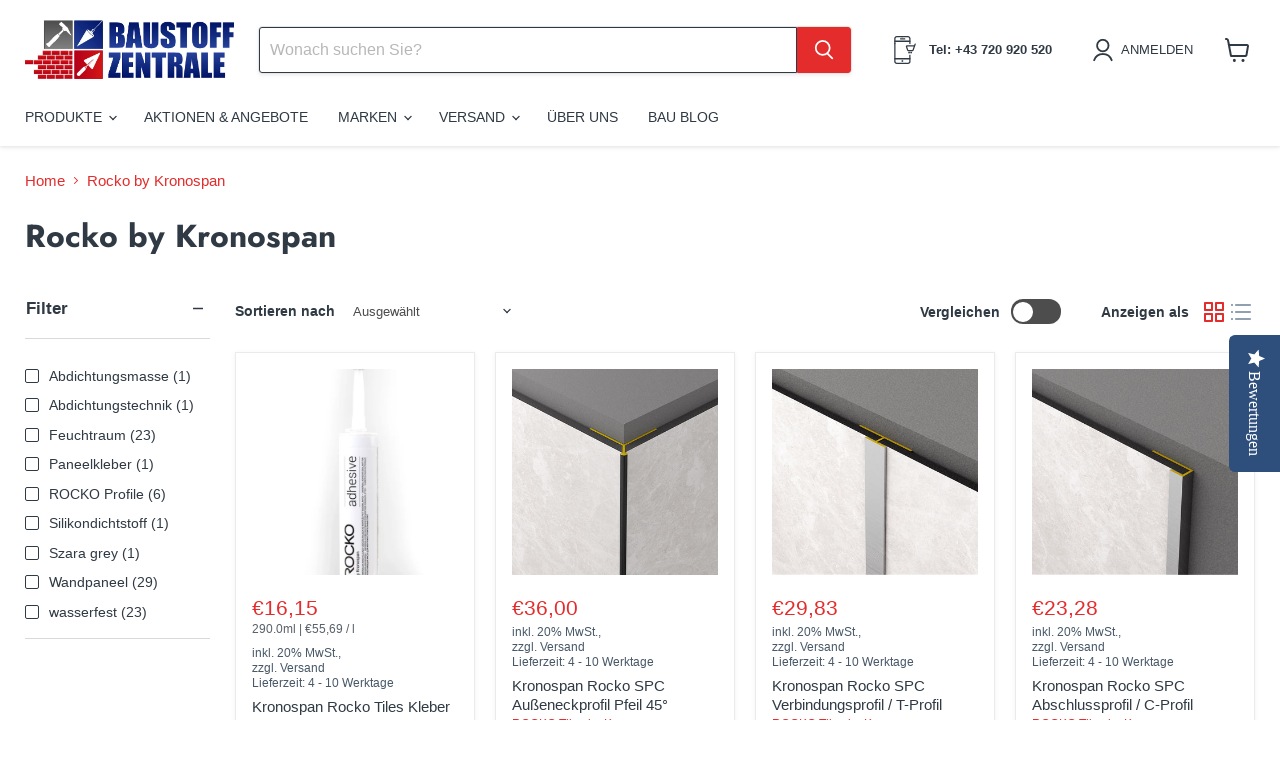

--- FILE ---
content_type: text/html; charset=utf-8
request_url: https://baustoffzentrale.com/collections/rocko-by-kronospan
body_size: 55482
content:
<!doctype html>
<html class="no-js no-touch" lang="de">
  <head>
<!-- Start cookieyes banner --> <script id="cookieyes" type="text/javascript" src="https://cdn-cookieyes.com/client_data/6e3dd298a1bdfd47789d78b4/script.js"></script> <!-- End cookieyes banner -->    <meta name="google-site-verification" content="NSnq4FXe8KpgeRoOpjzLoR2ivCOviGh6Vqy3qd3allY" />
    <!-- Google tag (gtag.js) -->
<script async src="https://www.googletagmanager.com/gtag/js?id=G-Y9NLMDYGPW"></script>
<script>
  window.dataLayer = window.dataLayer || [];
  function gtag(){dataLayer.push(arguments);}
  gtag('js', new Date());

  gtag('config', 'G-Y9NLMDYGPW');
</script>
    <div 
  data-chat-widget 
  data-widget-id="67cefea9ad37112b2893d393" 
  data-location-id="3GqFdqK0bFHUZ3zlcaYs"  > 
 </div> 
<script 
  src="https://widgets.leadconnectorhq.com/loader.js"  
  data-resources-url="https://widgets.leadconnectorhq.com/chat-widget/loader.js" 
 data-widget-id="67cefea9ad37112b2893d393"   > 
 </script>
  <script>
    window.Store = window.Store || {};
    window.Store.id = 5498667123;
  </script>

  <script>
    window.Store = window.Store || {};
    window.Store.id = 5498667123;
  </script>

    <meta charset="utf-8">
    <meta http-equiv="x-ua-compatible" content="IE=edge">

    <link rel="preconnect" href="https://cdn.shopify.com">
    <link rel="preconnect" href="https://fonts.shopifycdn.com">
    <link rel="preconnect" href="https://v.shopify.com">
    <link rel="preconnect" href="https://cdn.shopifycloud.com">

    <title>Rocko by Kronospan — Baustoff-ZENTRALE - WSC GmbH</title>

    

    
      <link rel="shortcut icon" href="//baustoffzentrale.com/cdn/shop/files/apple-touch-icon_32x32.png?v=1613754090" type="image/png">
    

    
      <link rel="canonical" href="https://baustoffzentrale.com/collections/rocko-by-kronospan" />
    

    <meta name="viewport" content="width=device-width">

    
    





<meta property="og:site_name" content="Baustoff-ZENTRALE - WSC GmbH">
<meta property="og:url" content="https://baustoffzentrale.com/collections/rocko-by-kronospan">
<meta property="og:title" content="Rocko by Kronospan">
<meta property="og:type" content="website">
<meta property="og:description" content="Da bauen Sie einfach am besten! Bei der Baustoff ZENTRALE finden Sie jeden Baustoff, bestellen mit wenigen Klicks Ihre Baustoffliste und erhalten rasch Ihre Lieferung. Genießen Sie die besten Rabatte, Aktionen und Angebote Österreichweit. Immer auf der sicheren Seite mit unseren großzügigen Rückgabe-Konditionen.">




    
    
    

    
    
    <meta
      property="og:image"
      content="https://baustoffzentrale.com/cdn/shop/files/BZ_Logo_2019_1.4_Schrift_Impact_1204x630.jpg?v=1613754077"
    />
    <meta
      property="og:image:secure_url"
      content="https://baustoffzentrale.com/cdn/shop/files/BZ_Logo_2019_1.4_Schrift_Impact_1204x630.jpg?v=1613754077"
    />
    <meta property="og:image:width" content="1204" />
    <meta property="og:image:height" content="630" />
    
    
    <meta property="og:image:alt" content="Social media image" />
  












<meta name="twitter:title" content="Rocko by Kronospan">
<meta name="twitter:description" content="Da bauen Sie einfach am besten! Bei der Baustoff ZENTRALE finden Sie jeden Baustoff, bestellen mit wenigen Klicks Ihre Baustoffliste und erhalten rasch Ihre Lieferung. Genießen Sie die besten Rabatte, Aktionen und Angebote Österreichweit. Immer auf der sicheren Seite mit unseren großzügigen Rückgabe-Konditionen.">


    
    
    
      
      
      <meta name="twitter:card" content="summary_large_image">
    
    
    <meta
      property="twitter:image"
      content="https://baustoffzentrale.com/cdn/shop/files/BZ_Logo_2019_1.4_Schrift_Impact_1200x600_crop_center.jpg?v=1613754077"
    />
    <meta property="twitter:image:width" content="1200" />
    <meta property="twitter:image:height" content="600" />
    
    
    <meta property="twitter:image:alt" content="Social media image" />
  



    <link rel="preload" href="" as="font" crossorigin="anonymous">
    <link rel="preload" as="style" href="//baustoffzentrale.com/cdn/shop/t/54/assets/theme.css?v=74696316177585935961759345774">

    <script>window.performance && window.performance.mark && window.performance.mark('shopify.content_for_header.start');</script><meta name="google-site-verification" content="KQccmBs8m61DFjgVHQJwI_Li8XThoFw38JAItvwZxeA">
<meta id="shopify-digital-wallet" name="shopify-digital-wallet" content="/5498667123/digital_wallets/dialog">
<meta name="shopify-checkout-api-token" content="d6b9d77a571953c8995346a5791cb72f">
<meta id="in-context-paypal-metadata" data-shop-id="5498667123" data-venmo-supported="false" data-environment="production" data-locale="de_DE" data-paypal-v4="true" data-currency="EUR">
<link rel="alternate" type="application/atom+xml" title="Feed" href="/collections/rocko-by-kronospan.atom" />
<link rel="next" href="/collections/rocko-by-kronospan?page=2">
<link rel="alternate" type="application/json+oembed" href="https://baustoffzentrale.com/collections/rocko-by-kronospan.oembed">
<script async="async" src="/checkouts/internal/preloads.js?locale=de-AT"></script>
<link rel="preconnect" href="https://shop.app" crossorigin="anonymous">
<script async="async" src="https://shop.app/checkouts/internal/preloads.js?locale=de-AT&shop_id=5498667123" crossorigin="anonymous"></script>
<script id="apple-pay-shop-capabilities" type="application/json">{"shopId":5498667123,"countryCode":"AT","currencyCode":"EUR","merchantCapabilities":["supports3DS"],"merchantId":"gid:\/\/shopify\/Shop\/5498667123","merchantName":"Baustoff-ZENTRALE - WSC GmbH","requiredBillingContactFields":["postalAddress","email","phone"],"requiredShippingContactFields":["postalAddress","email","phone"],"shippingType":"shipping","supportedNetworks":["visa","maestro","masterCard","amex"],"total":{"type":"pending","label":"Baustoff-ZENTRALE - WSC GmbH","amount":"1.00"},"shopifyPaymentsEnabled":true,"supportsSubscriptions":true}</script>
<script id="shopify-features" type="application/json">{"accessToken":"d6b9d77a571953c8995346a5791cb72f","betas":["rich-media-storefront-analytics"],"domain":"baustoffzentrale.com","predictiveSearch":true,"shopId":5498667123,"locale":"de"}</script>
<script>var Shopify = Shopify || {};
Shopify.shop = "baustoffzentrale.myshopify.com";
Shopify.locale = "de";
Shopify.currency = {"active":"EUR","rate":"1.0"};
Shopify.country = "AT";
Shopify.theme = {"name":"Theme Update 2025-02-26","id":179052806483,"schema_name":"Empire","schema_version":"11.1.3","theme_store_id":null,"role":"main"};
Shopify.theme.handle = "null";
Shopify.theme.style = {"id":null,"handle":null};
Shopify.cdnHost = "baustoffzentrale.com/cdn";
Shopify.routes = Shopify.routes || {};
Shopify.routes.root = "/";</script>
<script type="module">!function(o){(o.Shopify=o.Shopify||{}).modules=!0}(window);</script>
<script>!function(o){function n(){var o=[];function n(){o.push(Array.prototype.slice.apply(arguments))}return n.q=o,n}var t=o.Shopify=o.Shopify||{};t.loadFeatures=n(),t.autoloadFeatures=n()}(window);</script>
<script>
  window.ShopifyPay = window.ShopifyPay || {};
  window.ShopifyPay.apiHost = "shop.app\/pay";
  window.ShopifyPay.redirectState = null;
</script>
<script id="shop-js-analytics" type="application/json">{"pageType":"collection"}</script>
<script defer="defer" async type="module" src="//baustoffzentrale.com/cdn/shopifycloud/shop-js/modules/v2/client.init-shop-cart-sync_e98Ab_XN.de.esm.js"></script>
<script defer="defer" async type="module" src="//baustoffzentrale.com/cdn/shopifycloud/shop-js/modules/v2/chunk.common_Pcw9EP95.esm.js"></script>
<script defer="defer" async type="module" src="//baustoffzentrale.com/cdn/shopifycloud/shop-js/modules/v2/chunk.modal_CzmY4ZhL.esm.js"></script>
<script type="module">
  await import("//baustoffzentrale.com/cdn/shopifycloud/shop-js/modules/v2/client.init-shop-cart-sync_e98Ab_XN.de.esm.js");
await import("//baustoffzentrale.com/cdn/shopifycloud/shop-js/modules/v2/chunk.common_Pcw9EP95.esm.js");
await import("//baustoffzentrale.com/cdn/shopifycloud/shop-js/modules/v2/chunk.modal_CzmY4ZhL.esm.js");

  window.Shopify.SignInWithShop?.initShopCartSync?.({"fedCMEnabled":true,"windoidEnabled":true});

</script>
<script>
  window.Shopify = window.Shopify || {};
  if (!window.Shopify.featureAssets) window.Shopify.featureAssets = {};
  window.Shopify.featureAssets['shop-js'] = {"shop-cart-sync":["modules/v2/client.shop-cart-sync_DazCVyJ3.de.esm.js","modules/v2/chunk.common_Pcw9EP95.esm.js","modules/v2/chunk.modal_CzmY4ZhL.esm.js"],"init-fed-cm":["modules/v2/client.init-fed-cm_D0AulfmK.de.esm.js","modules/v2/chunk.common_Pcw9EP95.esm.js","modules/v2/chunk.modal_CzmY4ZhL.esm.js"],"shop-cash-offers":["modules/v2/client.shop-cash-offers_BISyWFEA.de.esm.js","modules/v2/chunk.common_Pcw9EP95.esm.js","modules/v2/chunk.modal_CzmY4ZhL.esm.js"],"shop-login-button":["modules/v2/client.shop-login-button_D_c1vx_E.de.esm.js","modules/v2/chunk.common_Pcw9EP95.esm.js","modules/v2/chunk.modal_CzmY4ZhL.esm.js"],"pay-button":["modules/v2/client.pay-button_CHADzJ4g.de.esm.js","modules/v2/chunk.common_Pcw9EP95.esm.js","modules/v2/chunk.modal_CzmY4ZhL.esm.js"],"shop-button":["modules/v2/client.shop-button_CQnD2U3v.de.esm.js","modules/v2/chunk.common_Pcw9EP95.esm.js","modules/v2/chunk.modal_CzmY4ZhL.esm.js"],"avatar":["modules/v2/client.avatar_BTnouDA3.de.esm.js"],"init-windoid":["modules/v2/client.init-windoid_CmA0-hrC.de.esm.js","modules/v2/chunk.common_Pcw9EP95.esm.js","modules/v2/chunk.modal_CzmY4ZhL.esm.js"],"init-shop-for-new-customer-accounts":["modules/v2/client.init-shop-for-new-customer-accounts_BCzC_Mib.de.esm.js","modules/v2/client.shop-login-button_D_c1vx_E.de.esm.js","modules/v2/chunk.common_Pcw9EP95.esm.js","modules/v2/chunk.modal_CzmY4ZhL.esm.js"],"init-shop-email-lookup-coordinator":["modules/v2/client.init-shop-email-lookup-coordinator_DYzOit4u.de.esm.js","modules/v2/chunk.common_Pcw9EP95.esm.js","modules/v2/chunk.modal_CzmY4ZhL.esm.js"],"init-shop-cart-sync":["modules/v2/client.init-shop-cart-sync_e98Ab_XN.de.esm.js","modules/v2/chunk.common_Pcw9EP95.esm.js","modules/v2/chunk.modal_CzmY4ZhL.esm.js"],"shop-toast-manager":["modules/v2/client.shop-toast-manager_Bc-1elH8.de.esm.js","modules/v2/chunk.common_Pcw9EP95.esm.js","modules/v2/chunk.modal_CzmY4ZhL.esm.js"],"init-customer-accounts":["modules/v2/client.init-customer-accounts_CqlRHmZs.de.esm.js","modules/v2/client.shop-login-button_D_c1vx_E.de.esm.js","modules/v2/chunk.common_Pcw9EP95.esm.js","modules/v2/chunk.modal_CzmY4ZhL.esm.js"],"init-customer-accounts-sign-up":["modules/v2/client.init-customer-accounts-sign-up_DZmBw6yB.de.esm.js","modules/v2/client.shop-login-button_D_c1vx_E.de.esm.js","modules/v2/chunk.common_Pcw9EP95.esm.js","modules/v2/chunk.modal_CzmY4ZhL.esm.js"],"shop-follow-button":["modules/v2/client.shop-follow-button_Cx-w7rSq.de.esm.js","modules/v2/chunk.common_Pcw9EP95.esm.js","modules/v2/chunk.modal_CzmY4ZhL.esm.js"],"checkout-modal":["modules/v2/client.checkout-modal_Djjmh8qM.de.esm.js","modules/v2/chunk.common_Pcw9EP95.esm.js","modules/v2/chunk.modal_CzmY4ZhL.esm.js"],"shop-login":["modules/v2/client.shop-login_DMZMgoZf.de.esm.js","modules/v2/chunk.common_Pcw9EP95.esm.js","modules/v2/chunk.modal_CzmY4ZhL.esm.js"],"lead-capture":["modules/v2/client.lead-capture_SqejaEd8.de.esm.js","modules/v2/chunk.common_Pcw9EP95.esm.js","modules/v2/chunk.modal_CzmY4ZhL.esm.js"],"payment-terms":["modules/v2/client.payment-terms_DUeEqFTJ.de.esm.js","modules/v2/chunk.common_Pcw9EP95.esm.js","modules/v2/chunk.modal_CzmY4ZhL.esm.js"]};
</script>
<script>(function() {
  var isLoaded = false;
  function asyncLoad() {
    if (isLoaded) return;
    isLoaded = true;
    var urls = ["https:\/\/cdn.recovermycart.com\/scripts\/keepcart\/CartJS.min.js?shop=baustoffzentrale.myshopify.com\u0026shop=baustoffzentrale.myshopify.com"];
    for (var i = 0; i < urls.length; i++) {
      var s = document.createElement('script');
      s.type = 'text/javascript';
      s.async = true;
      s.src = urls[i];
      var x = document.getElementsByTagName('script')[0];
      x.parentNode.insertBefore(s, x);
    }
  };
  if(window.attachEvent) {
    window.attachEvent('onload', asyncLoad);
  } else {
    window.addEventListener('load', asyncLoad, false);
  }
})();</script>
<script id="__st">var __st={"a":5498667123,"offset":3600,"reqid":"4aa5e8ca-3ba8-463d-851c-e1de11f919f1-1769471899","pageurl":"baustoffzentrale.com\/collections\/rocko-by-kronospan","u":"b81ec0c986e1","p":"collection","rtyp":"collection","rid":439271817492};</script>
<script>window.ShopifyPaypalV4VisibilityTracking = true;</script>
<script id="captcha-bootstrap">!function(){'use strict';const t='contact',e='account',n='new_comment',o=[[t,t],['blogs',n],['comments',n],[t,'customer']],c=[[e,'customer_login'],[e,'guest_login'],[e,'recover_customer_password'],[e,'create_customer']],r=t=>t.map((([t,e])=>`form[action*='/${t}']:not([data-nocaptcha='true']) input[name='form_type'][value='${e}']`)).join(','),a=t=>()=>t?[...document.querySelectorAll(t)].map((t=>t.form)):[];function s(){const t=[...o],e=r(t);return a(e)}const i='password',u='form_key',d=['recaptcha-v3-token','g-recaptcha-response','h-captcha-response',i],f=()=>{try{return window.sessionStorage}catch{return}},m='__shopify_v',_=t=>t.elements[u];function p(t,e,n=!1){try{const o=window.sessionStorage,c=JSON.parse(o.getItem(e)),{data:r}=function(t){const{data:e,action:n}=t;return t[m]||n?{data:e,action:n}:{data:t,action:n}}(c);for(const[e,n]of Object.entries(r))t.elements[e]&&(t.elements[e].value=n);n&&o.removeItem(e)}catch(o){console.error('form repopulation failed',{error:o})}}const l='form_type',E='cptcha';function T(t){t.dataset[E]=!0}const w=window,h=w.document,L='Shopify',v='ce_forms',y='captcha';let A=!1;((t,e)=>{const n=(g='f06e6c50-85a8-45c8-87d0-21a2b65856fe',I='https://cdn.shopify.com/shopifycloud/storefront-forms-hcaptcha/ce_storefront_forms_captcha_hcaptcha.v1.5.2.iife.js',D={infoText:'Durch hCaptcha geschützt',privacyText:'Datenschutz',termsText:'Allgemeine Geschäftsbedingungen'},(t,e,n)=>{const o=w[L][v],c=o.bindForm;if(c)return c(t,g,e,D).then(n);var r;o.q.push([[t,g,e,D],n]),r=I,A||(h.body.append(Object.assign(h.createElement('script'),{id:'captcha-provider',async:!0,src:r})),A=!0)});var g,I,D;w[L]=w[L]||{},w[L][v]=w[L][v]||{},w[L][v].q=[],w[L][y]=w[L][y]||{},w[L][y].protect=function(t,e){n(t,void 0,e),T(t)},Object.freeze(w[L][y]),function(t,e,n,w,h,L){const[v,y,A,g]=function(t,e,n){const i=e?o:[],u=t?c:[],d=[...i,...u],f=r(d),m=r(i),_=r(d.filter((([t,e])=>n.includes(e))));return[a(f),a(m),a(_),s()]}(w,h,L),I=t=>{const e=t.target;return e instanceof HTMLFormElement?e:e&&e.form},D=t=>v().includes(t);t.addEventListener('submit',(t=>{const e=I(t);if(!e)return;const n=D(e)&&!e.dataset.hcaptchaBound&&!e.dataset.recaptchaBound,o=_(e),c=g().includes(e)&&(!o||!o.value);(n||c)&&t.preventDefault(),c&&!n&&(function(t){try{if(!f())return;!function(t){const e=f();if(!e)return;const n=_(t);if(!n)return;const o=n.value;o&&e.removeItem(o)}(t);const e=Array.from(Array(32),(()=>Math.random().toString(36)[2])).join('');!function(t,e){_(t)||t.append(Object.assign(document.createElement('input'),{type:'hidden',name:u})),t.elements[u].value=e}(t,e),function(t,e){const n=f();if(!n)return;const o=[...t.querySelectorAll(`input[type='${i}']`)].map((({name:t})=>t)),c=[...d,...o],r={};for(const[a,s]of new FormData(t).entries())c.includes(a)||(r[a]=s);n.setItem(e,JSON.stringify({[m]:1,action:t.action,data:r}))}(t,e)}catch(e){console.error('failed to persist form',e)}}(e),e.submit())}));const S=(t,e)=>{t&&!t.dataset[E]&&(n(t,e.some((e=>e===t))),T(t))};for(const o of['focusin','change'])t.addEventListener(o,(t=>{const e=I(t);D(e)&&S(e,y())}));const B=e.get('form_key'),M=e.get(l),P=B&&M;t.addEventListener('DOMContentLoaded',(()=>{const t=y();if(P)for(const e of t)e.elements[l].value===M&&p(e,B);[...new Set([...A(),...v().filter((t=>'true'===t.dataset.shopifyCaptcha))])].forEach((e=>S(e,t)))}))}(h,new URLSearchParams(w.location.search),n,t,e,['guest_login'])})(!0,!0)}();</script>
<script integrity="sha256-4kQ18oKyAcykRKYeNunJcIwy7WH5gtpwJnB7kiuLZ1E=" data-source-attribution="shopify.loadfeatures" defer="defer" src="//baustoffzentrale.com/cdn/shopifycloud/storefront/assets/storefront/load_feature-a0a9edcb.js" crossorigin="anonymous"></script>
<script crossorigin="anonymous" defer="defer" src="//baustoffzentrale.com/cdn/shopifycloud/storefront/assets/shopify_pay/storefront-65b4c6d7.js?v=20250812"></script>
<script data-source-attribution="shopify.dynamic_checkout.dynamic.init">var Shopify=Shopify||{};Shopify.PaymentButton=Shopify.PaymentButton||{isStorefrontPortableWallets:!0,init:function(){window.Shopify.PaymentButton.init=function(){};var t=document.createElement("script");t.src="https://baustoffzentrale.com/cdn/shopifycloud/portable-wallets/latest/portable-wallets.de.js",t.type="module",document.head.appendChild(t)}};
</script>
<script data-source-attribution="shopify.dynamic_checkout.buyer_consent">
  function portableWalletsHideBuyerConsent(e){var t=document.getElementById("shopify-buyer-consent"),n=document.getElementById("shopify-subscription-policy-button");t&&n&&(t.classList.add("hidden"),t.setAttribute("aria-hidden","true"),n.removeEventListener("click",e))}function portableWalletsShowBuyerConsent(e){var t=document.getElementById("shopify-buyer-consent"),n=document.getElementById("shopify-subscription-policy-button");t&&n&&(t.classList.remove("hidden"),t.removeAttribute("aria-hidden"),n.addEventListener("click",e))}window.Shopify?.PaymentButton&&(window.Shopify.PaymentButton.hideBuyerConsent=portableWalletsHideBuyerConsent,window.Shopify.PaymentButton.showBuyerConsent=portableWalletsShowBuyerConsent);
</script>
<script data-source-attribution="shopify.dynamic_checkout.cart.bootstrap">document.addEventListener("DOMContentLoaded",(function(){function t(){return document.querySelector("shopify-accelerated-checkout-cart, shopify-accelerated-checkout")}if(t())Shopify.PaymentButton.init();else{new MutationObserver((function(e,n){t()&&(Shopify.PaymentButton.init(),n.disconnect())})).observe(document.body,{childList:!0,subtree:!0})}}));
</script>
<link id="shopify-accelerated-checkout-styles" rel="stylesheet" media="screen" href="https://baustoffzentrale.com/cdn/shopifycloud/portable-wallets/latest/accelerated-checkout-backwards-compat.css" crossorigin="anonymous">
<style id="shopify-accelerated-checkout-cart">
        #shopify-buyer-consent {
  margin-top: 1em;
  display: inline-block;
  width: 100%;
}

#shopify-buyer-consent.hidden {
  display: none;
}

#shopify-subscription-policy-button {
  background: none;
  border: none;
  padding: 0;
  text-decoration: underline;
  font-size: inherit;
  cursor: pointer;
}

#shopify-subscription-policy-button::before {
  box-shadow: none;
}

      </style>

<script>window.performance && window.performance.mark && window.performance.mark('shopify.content_for_header.end');</script>

    <link href="//baustoffzentrale.com/cdn/shop/t/54/assets/theme.css?v=74696316177585935961759345774" rel="stylesheet" type="text/css" media="all" />

    
      <link href="//baustoffzentrale.com/cdn/shop/t/54/assets/ripple.css?v=100240391239311985871740608912" rel="stylesheet" type="text/css" media="all" />
    

    
    <script>
      window.Theme = window.Theme || {};
      window.Theme.version = '11.1.3';
      window.Theme.name = 'Empire';
      window.Theme.routes = {
        "root_url": "/",
        "account_url": "/account",
        "account_login_url": "/account/login",
        "account_logout_url": "/account/logout",
        "account_register_url": "/account/register",
        "account_addresses_url": "/account/addresses",
        "collections_url": "/collections",
        "all_products_collection_url": "/collections/all",
        "search_url": "/search",
        "predictive_search_url": "/search/suggest",
        "cart_url": "/cart",
        "cart_add_url": "/cart/add",
        "cart_change_url": "/cart/change",
        "cart_clear_url": "/cart/clear",
        "product_recommendations_url": "/recommendations/products",
      };
    </script>
<!-- BEGIN app block: shopify://apps/luigi-s-ai-search-discovery/blocks/lbx-script/e958335d-b7a0-483f-9ab5-a587d1bd4fa9 -->
<script async src="https://scripts.luigisbox.tech/LBX-559205.js"></script>


<!-- END app block --><!-- BEGIN app block: shopify://apps/yotpo-product-reviews/blocks/settings/eb7dfd7d-db44-4334-bc49-c893b51b36cf -->


<script type="text/javascript">
  (function e(){var e=document.createElement("script");
  e.type="text/javascript",e.async=true,
  e.src="//staticw2.yotpo.com/xQwtkQ9XaZmO0vO2QzMXliY5c2BLCOkKLcTIswcU/widget.js?lang=de";
  var t=document.getElementsByTagName("script")[0];
  t.parentNode.insertBefore(e,t)})();
</script>



  
<!-- END app block --><link href="https://monorail-edge.shopifysvc.com" rel="dns-prefetch">
<script>(function(){if ("sendBeacon" in navigator && "performance" in window) {try {var session_token_from_headers = performance.getEntriesByType('navigation')[0].serverTiming.find(x => x.name == '_s').description;} catch {var session_token_from_headers = undefined;}var session_cookie_matches = document.cookie.match(/_shopify_s=([^;]*)/);var session_token_from_cookie = session_cookie_matches && session_cookie_matches.length === 2 ? session_cookie_matches[1] : "";var session_token = session_token_from_headers || session_token_from_cookie || "";function handle_abandonment_event(e) {var entries = performance.getEntries().filter(function(entry) {return /monorail-edge.shopifysvc.com/.test(entry.name);});if (!window.abandonment_tracked && entries.length === 0) {window.abandonment_tracked = true;var currentMs = Date.now();var navigation_start = performance.timing.navigationStart;var payload = {shop_id: 5498667123,url: window.location.href,navigation_start,duration: currentMs - navigation_start,session_token,page_type: "collection"};window.navigator.sendBeacon("https://monorail-edge.shopifysvc.com/v1/produce", JSON.stringify({schema_id: "online_store_buyer_site_abandonment/1.1",payload: payload,metadata: {event_created_at_ms: currentMs,event_sent_at_ms: currentMs}}));}}window.addEventListener('pagehide', handle_abandonment_event);}}());</script>
<script id="web-pixels-manager-setup">(function e(e,d,r,n,o){if(void 0===o&&(o={}),!Boolean(null===(a=null===(i=window.Shopify)||void 0===i?void 0:i.analytics)||void 0===a?void 0:a.replayQueue)){var i,a;window.Shopify=window.Shopify||{};var t=window.Shopify;t.analytics=t.analytics||{};var s=t.analytics;s.replayQueue=[],s.publish=function(e,d,r){return s.replayQueue.push([e,d,r]),!0};try{self.performance.mark("wpm:start")}catch(e){}var l=function(){var e={modern:/Edge?\/(1{2}[4-9]|1[2-9]\d|[2-9]\d{2}|\d{4,})\.\d+(\.\d+|)|Firefox\/(1{2}[4-9]|1[2-9]\d|[2-9]\d{2}|\d{4,})\.\d+(\.\d+|)|Chrom(ium|e)\/(9{2}|\d{3,})\.\d+(\.\d+|)|(Maci|X1{2}).+ Version\/(15\.\d+|(1[6-9]|[2-9]\d|\d{3,})\.\d+)([,.]\d+|)( \(\w+\)|)( Mobile\/\w+|) Safari\/|Chrome.+OPR\/(9{2}|\d{3,})\.\d+\.\d+|(CPU[ +]OS|iPhone[ +]OS|CPU[ +]iPhone|CPU IPhone OS|CPU iPad OS)[ +]+(15[._]\d+|(1[6-9]|[2-9]\d|\d{3,})[._]\d+)([._]\d+|)|Android:?[ /-](13[3-9]|1[4-9]\d|[2-9]\d{2}|\d{4,})(\.\d+|)(\.\d+|)|Android.+Firefox\/(13[5-9]|1[4-9]\d|[2-9]\d{2}|\d{4,})\.\d+(\.\d+|)|Android.+Chrom(ium|e)\/(13[3-9]|1[4-9]\d|[2-9]\d{2}|\d{4,})\.\d+(\.\d+|)|SamsungBrowser\/([2-9]\d|\d{3,})\.\d+/,legacy:/Edge?\/(1[6-9]|[2-9]\d|\d{3,})\.\d+(\.\d+|)|Firefox\/(5[4-9]|[6-9]\d|\d{3,})\.\d+(\.\d+|)|Chrom(ium|e)\/(5[1-9]|[6-9]\d|\d{3,})\.\d+(\.\d+|)([\d.]+$|.*Safari\/(?![\d.]+ Edge\/[\d.]+$))|(Maci|X1{2}).+ Version\/(10\.\d+|(1[1-9]|[2-9]\d|\d{3,})\.\d+)([,.]\d+|)( \(\w+\)|)( Mobile\/\w+|) Safari\/|Chrome.+OPR\/(3[89]|[4-9]\d|\d{3,})\.\d+\.\d+|(CPU[ +]OS|iPhone[ +]OS|CPU[ +]iPhone|CPU IPhone OS|CPU iPad OS)[ +]+(10[._]\d+|(1[1-9]|[2-9]\d|\d{3,})[._]\d+)([._]\d+|)|Android:?[ /-](13[3-9]|1[4-9]\d|[2-9]\d{2}|\d{4,})(\.\d+|)(\.\d+|)|Mobile Safari.+OPR\/([89]\d|\d{3,})\.\d+\.\d+|Android.+Firefox\/(13[5-9]|1[4-9]\d|[2-9]\d{2}|\d{4,})\.\d+(\.\d+|)|Android.+Chrom(ium|e)\/(13[3-9]|1[4-9]\d|[2-9]\d{2}|\d{4,})\.\d+(\.\d+|)|Android.+(UC? ?Browser|UCWEB|U3)[ /]?(15\.([5-9]|\d{2,})|(1[6-9]|[2-9]\d|\d{3,})\.\d+)\.\d+|SamsungBrowser\/(5\.\d+|([6-9]|\d{2,})\.\d+)|Android.+MQ{2}Browser\/(14(\.(9|\d{2,})|)|(1[5-9]|[2-9]\d|\d{3,})(\.\d+|))(\.\d+|)|K[Aa][Ii]OS\/(3\.\d+|([4-9]|\d{2,})\.\d+)(\.\d+|)/},d=e.modern,r=e.legacy,n=navigator.userAgent;return n.match(d)?"modern":n.match(r)?"legacy":"unknown"}(),u="modern"===l?"modern":"legacy",c=(null!=n?n:{modern:"",legacy:""})[u],f=function(e){return[e.baseUrl,"/wpm","/b",e.hashVersion,"modern"===e.buildTarget?"m":"l",".js"].join("")}({baseUrl:d,hashVersion:r,buildTarget:u}),m=function(e){var d=e.version,r=e.bundleTarget,n=e.surface,o=e.pageUrl,i=e.monorailEndpoint;return{emit:function(e){var a=e.status,t=e.errorMsg,s=(new Date).getTime(),l=JSON.stringify({metadata:{event_sent_at_ms:s},events:[{schema_id:"web_pixels_manager_load/3.1",payload:{version:d,bundle_target:r,page_url:o,status:a,surface:n,error_msg:t},metadata:{event_created_at_ms:s}}]});if(!i)return console&&console.warn&&console.warn("[Web Pixels Manager] No Monorail endpoint provided, skipping logging."),!1;try{return self.navigator.sendBeacon.bind(self.navigator)(i,l)}catch(e){}var u=new XMLHttpRequest;try{return u.open("POST",i,!0),u.setRequestHeader("Content-Type","text/plain"),u.send(l),!0}catch(e){return console&&console.warn&&console.warn("[Web Pixels Manager] Got an unhandled error while logging to Monorail."),!1}}}}({version:r,bundleTarget:l,surface:e.surface,pageUrl:self.location.href,monorailEndpoint:e.monorailEndpoint});try{o.browserTarget=l,function(e){var d=e.src,r=e.async,n=void 0===r||r,o=e.onload,i=e.onerror,a=e.sri,t=e.scriptDataAttributes,s=void 0===t?{}:t,l=document.createElement("script"),u=document.querySelector("head"),c=document.querySelector("body");if(l.async=n,l.src=d,a&&(l.integrity=a,l.crossOrigin="anonymous"),s)for(var f in s)if(Object.prototype.hasOwnProperty.call(s,f))try{l.dataset[f]=s[f]}catch(e){}if(o&&l.addEventListener("load",o),i&&l.addEventListener("error",i),u)u.appendChild(l);else{if(!c)throw new Error("Did not find a head or body element to append the script");c.appendChild(l)}}({src:f,async:!0,onload:function(){if(!function(){var e,d;return Boolean(null===(d=null===(e=window.Shopify)||void 0===e?void 0:e.analytics)||void 0===d?void 0:d.initialized)}()){var d=window.webPixelsManager.init(e)||void 0;if(d){var r=window.Shopify.analytics;r.replayQueue.forEach((function(e){var r=e[0],n=e[1],o=e[2];d.publishCustomEvent(r,n,o)})),r.replayQueue=[],r.publish=d.publishCustomEvent,r.visitor=d.visitor,r.initialized=!0}}},onerror:function(){return m.emit({status:"failed",errorMsg:"".concat(f," has failed to load")})},sri:function(e){var d=/^sha384-[A-Za-z0-9+/=]+$/;return"string"==typeof e&&d.test(e)}(c)?c:"",scriptDataAttributes:o}),m.emit({status:"loading"})}catch(e){m.emit({status:"failed",errorMsg:(null==e?void 0:e.message)||"Unknown error"})}}})({shopId: 5498667123,storefrontBaseUrl: "https://baustoffzentrale.com",extensionsBaseUrl: "https://extensions.shopifycdn.com/cdn/shopifycloud/web-pixels-manager",monorailEndpoint: "https://monorail-edge.shopifysvc.com/unstable/produce_batch",surface: "storefront-renderer",enabledBetaFlags: ["2dca8a86"],webPixelsConfigList: [{"id":"2875261267","configuration":"{\"yotpoStoreId\":\"xQwtkQ9XaZmO0vO2QzMXliY5c2BLCOkKLcTIswcU\"}","eventPayloadVersion":"v1","runtimeContext":"STRICT","scriptVersion":"8bb37a256888599d9a3d57f0551d3859","type":"APP","apiClientId":70132,"privacyPurposes":["ANALYTICS","MARKETING","SALE_OF_DATA"],"dataSharingAdjustments":{"protectedCustomerApprovalScopes":["read_customer_address","read_customer_email","read_customer_name","read_customer_personal_data","read_customer_phone"]}},{"id":"936378707","configuration":"{\"config\":\"{\\\"pixel_id\\\":\\\"G-Y9NLMDYGPW\\\",\\\"target_country\\\":\\\"AT\\\",\\\"gtag_events\\\":[{\\\"type\\\":\\\"begin_checkout\\\",\\\"action_label\\\":\\\"G-Y9NLMDYGPW\\\"},{\\\"type\\\":\\\"search\\\",\\\"action_label\\\":\\\"G-Y9NLMDYGPW\\\"},{\\\"type\\\":\\\"view_item\\\",\\\"action_label\\\":[\\\"G-Y9NLMDYGPW\\\",\\\"MC-CJKJD6CZ4K\\\"]},{\\\"type\\\":\\\"purchase\\\",\\\"action_label\\\":[\\\"G-Y9NLMDYGPW\\\",\\\"MC-CJKJD6CZ4K\\\"]},{\\\"type\\\":\\\"page_view\\\",\\\"action_label\\\":[\\\"G-Y9NLMDYGPW\\\",\\\"MC-CJKJD6CZ4K\\\"]},{\\\"type\\\":\\\"add_payment_info\\\",\\\"action_label\\\":\\\"G-Y9NLMDYGPW\\\"},{\\\"type\\\":\\\"add_to_cart\\\",\\\"action_label\\\":\\\"G-Y9NLMDYGPW\\\"}],\\\"enable_monitoring_mode\\\":false}\"}","eventPayloadVersion":"v1","runtimeContext":"OPEN","scriptVersion":"b2a88bafab3e21179ed38636efcd8a93","type":"APP","apiClientId":1780363,"privacyPurposes":[],"dataSharingAdjustments":{"protectedCustomerApprovalScopes":["read_customer_address","read_customer_email","read_customer_name","read_customer_personal_data","read_customer_phone"]}},{"id":"397640019","configuration":"{\"pixel_id\":\"187958891823465\",\"pixel_type\":\"facebook_pixel\",\"metaapp_system_user_token\":\"-\"}","eventPayloadVersion":"v1","runtimeContext":"OPEN","scriptVersion":"ca16bc87fe92b6042fbaa3acc2fbdaa6","type":"APP","apiClientId":2329312,"privacyPurposes":["ANALYTICS","MARKETING","SALE_OF_DATA"],"dataSharingAdjustments":{"protectedCustomerApprovalScopes":["read_customer_address","read_customer_email","read_customer_name","read_customer_personal_data","read_customer_phone"]}},{"id":"shopify-app-pixel","configuration":"{}","eventPayloadVersion":"v1","runtimeContext":"STRICT","scriptVersion":"0450","apiClientId":"shopify-pixel","type":"APP","privacyPurposes":["ANALYTICS","MARKETING"]},{"id":"shopify-custom-pixel","eventPayloadVersion":"v1","runtimeContext":"LAX","scriptVersion":"0450","apiClientId":"shopify-pixel","type":"CUSTOM","privacyPurposes":["ANALYTICS","MARKETING"]}],isMerchantRequest: false,initData: {"shop":{"name":"Baustoff-ZENTRALE - WSC GmbH","paymentSettings":{"currencyCode":"EUR"},"myshopifyDomain":"baustoffzentrale.myshopify.com","countryCode":"AT","storefrontUrl":"https:\/\/baustoffzentrale.com"},"customer":null,"cart":null,"checkout":null,"productVariants":[],"purchasingCompany":null},},"https://baustoffzentrale.com/cdn","fcfee988w5aeb613cpc8e4bc33m6693e112",{"modern":"","legacy":""},{"shopId":"5498667123","storefrontBaseUrl":"https:\/\/baustoffzentrale.com","extensionBaseUrl":"https:\/\/extensions.shopifycdn.com\/cdn\/shopifycloud\/web-pixels-manager","surface":"storefront-renderer","enabledBetaFlags":"[\"2dca8a86\"]","isMerchantRequest":"false","hashVersion":"fcfee988w5aeb613cpc8e4bc33m6693e112","publish":"custom","events":"[[\"page_viewed\",{}],[\"collection_viewed\",{\"collection\":{\"id\":\"439271817492\",\"title\":\"Rocko by Kronospan\",\"productVariants\":[{\"price\":{\"amount\":16.15,\"currencyCode\":\"EUR\"},\"product\":{\"title\":\"Kronospan Rocko Tiles Kleber 290ml\",\"vendor\":\"ROCKO Tiles by Kronospan\",\"id\":\"8404588888403\",\"untranslatedTitle\":\"Kronospan Rocko Tiles Kleber 290ml\",\"url\":\"\/products\/kopie-von-kronospan-rocko-spc-abschlussprofil-c-profil\",\"type\":\"Aluprofil\"},\"id\":\"46594957279571\",\"image\":{\"src\":\"\/\/baustoffzentrale.com\/cdn\/shop\/files\/klej.jpg?v=1683708624\"},\"sku\":\"25918\/0017\",\"title\":\"Default Title\",\"untranslatedTitle\":\"Default Title\"},{\"price\":{\"amount\":36.0,\"currencyCode\":\"EUR\"},\"product\":{\"title\":\"Kronospan Rocko SPC Außeneckprofil Pfeil 45°\",\"vendor\":\"ROCKO Tiles by Kronospan\",\"id\":\"8404541309267\",\"untranslatedTitle\":\"Kronospan Rocko SPC Außeneckprofil Pfeil 45°\",\"url\":\"\/products\/kronospan-rocko-spc-ausseneckprofil-pfeil-45\",\"type\":\"Aluprofil\"},\"id\":\"46594752774483\",\"image\":{\"src\":\"\/\/baustoffzentrale.com\/cdn\/shop\/files\/aussen_profil_schmal.jpg?v=1683707117\"},\"sku\":\"25918\/0030\",\"title\":\"weiß\",\"untranslatedTitle\":\"weiß\"},{\"price\":{\"amount\":29.83,\"currencyCode\":\"EUR\"},\"product\":{\"title\":\"Kronospan Rocko SPC Verbindungsprofil \/ T-Profil\",\"vendor\":\"ROCKO Tiles by Kronospan\",\"id\":\"8404523385171\",\"untranslatedTitle\":\"Kronospan Rocko SPC Verbindungsprofil \/ T-Profil\",\"url\":\"\/products\/kronospan-rocko-spc-verbindungsprofil-t-profil\",\"type\":\"Aluprofil\"},\"id\":\"46594707358035\",\"image\":{\"src\":\"\/\/baustoffzentrale.com\/cdn\/shop\/files\/profil3.jpg?v=1683706518\"},\"sku\":\"25918\/0015\",\"title\":\"weiß\",\"untranslatedTitle\":\"weiß\"},{\"price\":{\"amount\":23.28,\"currencyCode\":\"EUR\"},\"product\":{\"title\":\"Kronospan Rocko SPC Abschlussprofil \/ C-Profil\",\"vendor\":\"ROCKO Tiles by Kronospan\",\"id\":\"8404498973011\",\"untranslatedTitle\":\"Kronospan Rocko SPC Abschlussprofil \/ C-Profil\",\"url\":\"\/products\/kronospan-rocko-spc-abschlussprofil\",\"type\":\"Aluprofil\"},\"id\":\"46594656895315\",\"image\":{\"src\":\"\/\/baustoffzentrale.com\/cdn\/shop\/files\/abschluss-profil.jpg?v=1683705567\"},\"sku\":\"25918\/0011\",\"title\":\"weiß\",\"untranslatedTitle\":\"weiß\"},{\"price\":{\"amount\":31.75,\"currencyCode\":\"EUR\"},\"product\":{\"title\":\"Kronospan Rocko SPC Außeneckprofil\",\"vendor\":\"ROCKO Tiles by Kronospan\",\"id\":\"8397329301843\",\"untranslatedTitle\":\"Kronospan Rocko SPC Außeneckprofil\",\"url\":\"\/products\/kronospan-rocko-spc-ausseneckprofil\",\"type\":\"Aluprofil\"},\"id\":\"46571677024595\",\"image\":{\"src\":\"\/\/baustoffzentrale.com\/cdn\/shop\/files\/aussen_profil_breit.jpg?v=1683022302\"},\"sku\":\"25918\/0007\",\"title\":\"weiß\",\"untranslatedTitle\":\"weiß\"},{\"price\":{\"amount\":38.1,\"currencyCode\":\"EUR\"},\"product\":{\"title\":\"Kronospan Rocko SPC Inneneckprofil\",\"vendor\":\"ROCKO Tiles by Kronospan\",\"id\":\"8397304660307\",\"untranslatedTitle\":\"Kronospan Rocko SPC Inneneckprofil\",\"url\":\"\/products\/kronospan-rocko-spc-inneneckprofil\",\"type\":\"Aluprofil\"},\"id\":\"46571475730771\",\"image\":{\"src\":\"\/\/baustoffzentrale.com\/cdn\/shop\/files\/innen_profil_01.jpg?v=1683017705\"},\"sku\":\"25918\/0003\",\"title\":\"weiß\",\"untranslatedTitle\":\"weiß\"},{\"price\":{\"amount\":206.0,\"currencyCode\":\"EUR\"},\"product\":{\"title\":\"Kronospan SPC Wandpaneel Rocko Yacht Wood R122 FN\",\"vendor\":\"ROCKO Tiles by Kronospan\",\"id\":\"8397231653203\",\"untranslatedTitle\":\"Kronospan SPC Wandpaneel Rocko Yacht Wood R122 FN\",\"url\":\"\/products\/kronospan-spc-wandpaneel-rocko-yacht-wood-r122-fn\",\"type\":\"Wandpaneele\"},\"id\":\"46571233411411\",\"image\":{\"src\":\"\/\/baustoffzentrale.com\/cdn\/shop\/files\/R122_YachtWood_Square.jpg?v=1683015329\"},\"sku\":\"25919\/0020\",\"title\":\"Default Title\",\"untranslatedTitle\":\"Default Title\"},{\"price\":{\"amount\":206.0,\"currencyCode\":\"EUR\"},\"product\":{\"title\":\"Kronospan SPC Wandpaneel Rocko White 0110 PT\",\"vendor\":\"ROCKO Tiles by Kronospan\",\"id\":\"8397224509779\",\"untranslatedTitle\":\"Kronospan SPC Wandpaneel Rocko White 0110 PT\",\"url\":\"\/products\/kronospan-spc-wandpaneel-rocko-white-0110-pt\",\"type\":\"Wandpaneele\"},\"id\":\"46571206902099\",\"image\":{\"src\":\"\/\/baustoffzentrale.com\/cdn\/shop\/files\/0110_White_Square.jpg?v=1683015226\"},\"sku\":\"25919\/0021\",\"title\":\"Default Title\",\"untranslatedTitle\":\"Default Title\"},{\"price\":{\"amount\":206.0,\"currencyCode\":\"EUR\"},\"product\":{\"title\":\"Kronospan SPC Wandpaneel Rocko Venato Nature R102 PT\",\"vendor\":\"ROCKO Tiles by Kronospan\",\"id\":\"8375580688723\",\"untranslatedTitle\":\"Kronospan SPC Wandpaneel Rocko Venato Nature R102 PT\",\"url\":\"\/products\/kronospan-spc-wandpaneel-rocko-venato-nature-r102-pt\",\"type\":\"Wandpaneele\"},\"id\":\"46524505588051\",\"image\":{\"src\":\"\/\/baustoffzentrale.com\/cdn\/shop\/files\/R102_VenatoNature_Square.jpg?v=1683015067\"},\"sku\":\"25919\/0001\",\"title\":\"Default Title\",\"untranslatedTitle\":\"Default Title\"},{\"price\":{\"amount\":206.0,\"currencyCode\":\"EUR\"},\"product\":{\"title\":\"Kronospan SPC Wandpaneel Rocko Silk Flow K349 PT\",\"vendor\":\"ROCKO Tiles by Kronospan\",\"id\":\"8375576723795\",\"untranslatedTitle\":\"Kronospan SPC Wandpaneel Rocko Silk Flow K349 PT\",\"url\":\"\/products\/kronospan-spc-wandpaneel-rocko-silk-flow-k349-pt\",\"type\":\"Wandpaneele\"},\"id\":\"46524425896275\",\"image\":{\"src\":\"\/\/baustoffzentrale.com\/cdn\/shop\/files\/K349_Silk_Flow_Square.jpg?v=1683014722\"},\"sku\":\"25919\/0003\",\"title\":\"Default Title\",\"untranslatedTitle\":\"Default Title\"},{\"price\":{\"amount\":206.0,\"currencyCode\":\"EUR\"},\"product\":{\"title\":\"Kronospan SPC Wandpaneel Rocko Rusty Copper K104 PT\",\"vendor\":\"ROCKO Tiles by Kronospan\",\"id\":\"8375573578067\",\"untranslatedTitle\":\"Kronospan SPC Wandpaneel Rocko Rusty Copper K104 PT\",\"url\":\"\/products\/kronospan-spc-wandpaneel-rocko-rusty-copper-k104-pt\",\"type\":\"Wandpaneele\"},\"id\":\"46524399550803\",\"image\":{\"src\":\"\/\/baustoffzentrale.com\/cdn\/shop\/files\/K104_RustyCopper_Square.jpg?v=1683014592\"},\"sku\":\"25919\/0014\",\"title\":\"Default Title\",\"untranslatedTitle\":\"Default Title\"},{\"price\":{\"amount\":206.0,\"currencyCode\":\"EUR\"},\"product\":{\"title\":\"Kronospan SPC Wandpaneel Rocko Rainforest Brown R104 PT\",\"vendor\":\"ROCKO Tiles by Kronospan\",\"id\":\"8375572726099\",\"untranslatedTitle\":\"Kronospan SPC Wandpaneel Rocko Rainforest Brown R104 PT\",\"url\":\"\/products\/kronospan-spc-wandpaneel-rocko-rainforest-brown-r104-pt\",\"type\":\"Wandpaneele\"},\"id\":\"46524394799443\",\"image\":{\"src\":\"\/\/baustoffzentrale.com\/cdn\/shop\/files\/R104_RainforestBrown_Square.jpg?v=1683014367\"},\"sku\":\"25919\/0011\",\"title\":\"Default Title\",\"untranslatedTitle\":\"Default Title\"},{\"price\":{\"amount\":206.0,\"currencyCode\":\"EUR\"},\"product\":{\"title\":\"Kronospan SPC Wandpaneel Rocko Native Steel R120 PT\",\"vendor\":\"ROCKO Tiles by Kronospan\",\"id\":\"8375572070739\",\"untranslatedTitle\":\"Kronospan SPC Wandpaneel Rocko Native Steel R120 PT\",\"url\":\"\/products\/kronospan-spc-wandpaneel-rocko-native-steel-r120-pt\",\"type\":\"Wandpaneele\"},\"id\":\"46524392440147\",\"image\":{\"src\":\"\/\/baustoffzentrale.com\/cdn\/shop\/files\/R120_NativeSteel_Square.jpg?v=1683014192\"},\"sku\":\"25919\/0015\",\"title\":\"Default Title\",\"untranslatedTitle\":\"Default Title\"},{\"price\":{\"amount\":206.0,\"currencyCode\":\"EUR\"},\"product\":{\"title\":\"Kronospan SPC Wandpaneel Rocko Greige Babylon R130 PT\",\"vendor\":\"ROCKO Tiles by Kronospan\",\"id\":\"8375568859475\",\"untranslatedTitle\":\"Kronospan SPC Wandpaneel Rocko Greige Babylon R130 PT\",\"url\":\"\/products\/kronospan-spc-wandpaneel-rocko-greige-babylon-r130-pt\",\"type\":\"Wandpaneele\"},\"id\":\"46524381364563\",\"image\":{\"src\":\"\/\/baustoffzentrale.com\/cdn\/shop\/files\/R130_GreigeBabylon_Square.jpg?v=1683013471\"},\"sku\":\"25919\/0006\",\"title\":\"Default Title\",\"untranslatedTitle\":\"Default Title\"},{\"price\":{\"amount\":206.0,\"currencyCode\":\"EUR\"},\"product\":{\"title\":\"Kronospan SPC Wandpaneel Rocko Crema Valpolicella R119 PT\",\"vendor\":\"ROCKO Tiles by Kronospan\",\"id\":\"8375567843667\",\"untranslatedTitle\":\"Kronospan SPC Wandpaneel Rocko Crema Valpolicella R119 PT\",\"url\":\"\/products\/kronospan-spc-wandpaneel-rocko-crema-valpolicella-r119\",\"type\":\"Wandpaneele\"},\"id\":\"46524377956691\",\"image\":{\"src\":\"\/\/baustoffzentrale.com\/cdn\/shop\/files\/R119_CremaValpolicella_Square.jpg?v=1683013248\"},\"sku\":\"25919\/0007\",\"title\":\"Default Title\",\"untranslatedTitle\":\"Default Title\"},{\"price\":{\"amount\":206.0,\"currencyCode\":\"EUR\"},\"product\":{\"title\":\"Kronospan SPC Wandpaneel Rocko Concrete R109 PT\",\"vendor\":\"ROCKO Tiles by Kronospan\",\"id\":\"8375564665171\",\"untranslatedTitle\":\"Kronospan SPC Wandpaneel Rocko Concrete R109 PT\",\"url\":\"\/products\/kronospan-spc-wandpaneel-rocko-concrete-r109-pt\",\"type\":\"Wandpaneele\"},\"id\":\"46524365308243\",\"image\":{\"src\":\"\/\/baustoffzentrale.com\/cdn\/shop\/files\/R109_Concrete_Square.jpg?v=1683012911\"},\"sku\":\"25919\/0005\",\"title\":\"Default Title\",\"untranslatedTitle\":\"Default Title\"},{\"price\":{\"amount\":206.0,\"currencyCode\":\"EUR\"},\"product\":{\"title\":\"Kronospan SPC Wandpaneel Rocko Cashmere 5981 PT\",\"vendor\":\"ROCKO Tiles by Kronospan\",\"id\":\"8374856155475\",\"untranslatedTitle\":\"Kronospan SPC Wandpaneel Rocko Cashmere 5981 PT\",\"url\":\"\/products\/kronospan-spc-wandpaneel-rocko-cashmere-5981-pt\",\"type\":\"Wandpaneele\"},\"id\":\"46521890603347\",\"image\":{\"src\":\"\/\/baustoffzentrale.com\/cdn\/shop\/products\/5981BS_Square.jpg?v=1681725957\"},\"sku\":\"25919\/0023\",\"title\":\"Default Title\",\"untranslatedTitle\":\"Default Title\"},{\"price\":{\"amount\":206.0,\"currencyCode\":\"EUR\"},\"product\":{\"title\":\"Kronospan SPC Wandpaneel Rocko Atacama Fields B R157 PT\",\"vendor\":\"ROCKO Tiles by Kronospan\",\"id\":\"8374846128467\",\"untranslatedTitle\":\"Kronospan SPC Wandpaneel Rocko Atacama Fields B R157 PT\",\"url\":\"\/products\/kronospan-spc-wandpaneel-rocko-calacatta-r103-pt\",\"type\":\"Wandpaneele\"},\"id\":\"46521878675795\",\"image\":{\"src\":\"\/\/baustoffzentrale.com\/cdn\/shop\/files\/25919_0031_R157_Atacama_Fields_B_Detail.webp?v=1713278195\"},\"sku\":\"25919\/0044\",\"title\":\"Default Title\",\"untranslatedTitle\":\"Default Title\"},{\"price\":{\"amount\":206.0,\"currencyCode\":\"EUR\"},\"product\":{\"title\":\"Kronospan SPC Wandpaneel Rocko Atacama Fields A R156 PT\",\"vendor\":\"ROCKO Tiles by Kronospan\",\"id\":\"8374813262163\",\"untranslatedTitle\":\"Kronospan SPC Wandpaneel Rocko Atacama Fields A R156 PT\",\"url\":\"\/products\/kronospan-spc-wandpaneel-rocko-bohemian-loft-r121-pt\",\"type\":\"Wandpaneele\"},\"id\":\"46521806848339\",\"image\":{\"src\":\"\/\/baustoffzentrale.com\/cdn\/shop\/files\/25919_0032_R156_Atacama_Fields_A_Detail.webp?v=1713277397\"},\"sku\":\"25919\/0043\",\"title\":\"Default Title\",\"untranslatedTitle\":\"Default Title\"},{\"price\":{\"amount\":206.0,\"currencyCode\":\"EUR\"},\"product\":{\"title\":\"Kronospan SPC Wandpaneel Rocko Brooklyn Grey R115 PT\",\"vendor\":\"ROCKO Tiles by Kronospan\",\"id\":\"8374738452819\",\"untranslatedTitle\":\"Kronospan SPC Wandpaneel Rocko Brooklyn Grey R115 PT\",\"url\":\"\/products\/kronospan-spc-wandpaneel-rocko-brooklyn-grey-r115-pt\",\"type\":\"Wandpaneele\"},\"id\":\"46521676693843\",\"image\":{\"src\":\"\/\/baustoffzentrale.com\/cdn\/shop\/products\/R115_BrooklynGrey_Square.jpg?v=1681721604\"},\"sku\":\"25919\/0008\",\"title\":\"Default Title\",\"untranslatedTitle\":\"Default Title\"},{\"price\":{\"amount\":206.0,\"currencyCode\":\"EUR\"},\"product\":{\"title\":\"Kronospan SPC Wandpaneel Rocko Black 0190 PT\",\"vendor\":\"ROCKO Tiles by Kronospan\",\"id\":\"8374734815571\",\"untranslatedTitle\":\"Kronospan SPC Wandpaneel Rocko Black 0190 PT\",\"url\":\"\/products\/kopie-von-kronospan-spc-wandpaneel-rocko-black-0190-pt-1\",\"type\":\"Wandpaneele\"},\"id\":\"46521668796755\",\"image\":{\"src\":\"\/\/baustoffzentrale.com\/cdn\/shop\/products\/0190_Square.jpg?v=1681718782\"},\"sku\":\"25919\/0026\",\"title\":\"Default Title\",\"untranslatedTitle\":\"Default Title\"},{\"price\":{\"amount\":17.65,\"currencyCode\":\"EUR\"},\"product\":{\"title\":\"Kronospan Rocko SPC Silikon matt 300ml\",\"vendor\":\"ROCKO Tiles by Kronospan\",\"id\":\"8367158165843\",\"untranslatedTitle\":\"Kronospan Rocko SPC Silikon matt 300ml\",\"url\":\"\/products\/kronospan-rocko-spc-silikon-matt-300ml\",\"type\":\"Abdichtungstechnik\"},\"id\":\"46506163732819\",\"image\":{\"src\":\"\/\/baustoffzentrale.com\/cdn\/shop\/products\/silikon_weiss.png?v=1682325692\"},\"sku\":\"25918\/0026\",\"title\":\"weiß\",\"untranslatedTitle\":\"weiß\"},{\"price\":{\"amount\":206.0,\"currencyCode\":\"EUR\"},\"product\":{\"title\":\"Kronospan SPC Wandpaneel Rocko Beige Pietra Marble K024 PT\",\"vendor\":\"ROCKO Tiles by Kronospan\",\"id\":\"8365849346387\",\"untranslatedTitle\":\"Kronospan SPC Wandpaneel Rocko Beige Pietra Marble K024 PT\",\"url\":\"\/products\/kronospan-spc-wandpaneel-rocko-beige-pietra-marble-k024-pt\",\"type\":\"Wandpaneele\"},\"id\":\"46491817017683\",\"image\":{\"src\":\"\/\/baustoffzentrale.com\/cdn\/shop\/products\/BeigePietraMarbleK024_Sqare.jpg?v=1680684689\"},\"sku\":\"25919\/0009\",\"title\":\"Default Title\",\"untranslatedTitle\":\"Default Title\"},{\"price\":{\"amount\":206.0,\"currencyCode\":\"EUR\"},\"product\":{\"title\":\"Kronospan SPC Wandpaneel Rocko Elphain R155 PT\",\"vendor\":\"ROCKO Tiles by Kronospan\",\"id\":\"8181940027668\",\"untranslatedTitle\":\"Kronospan SPC Wandpaneel Rocko Elphain R155 PT\",\"url\":\"\/products\/kopie-von-kronospan-spc-wandpaneel-rocko-ardesia-r118-pt\",\"type\":\"Wandpaneele\"},\"id\":\"44700794650900\",\"image\":{\"src\":\"\/\/baustoffzentrale.com\/cdn\/shop\/files\/25919_0030_R155_Elphain_1_Detail.webp?v=1713276042\"},\"sku\":\"25919\/0042\",\"title\":\"Default Title\",\"untranslatedTitle\":\"Default Title\"}]}}]]"});</script><script>
  window.ShopifyAnalytics = window.ShopifyAnalytics || {};
  window.ShopifyAnalytics.meta = window.ShopifyAnalytics.meta || {};
  window.ShopifyAnalytics.meta.currency = 'EUR';
  var meta = {"products":[{"id":8404588888403,"gid":"gid:\/\/shopify\/Product\/8404588888403","vendor":"ROCKO Tiles by Kronospan","type":"Aluprofil","handle":"kopie-von-kronospan-rocko-spc-abschlussprofil-c-profil","variants":[{"id":46594957279571,"price":1615,"name":"Kronospan Rocko Tiles Kleber 290ml","public_title":null,"sku":"25918\/0017"}],"remote":false},{"id":8404541309267,"gid":"gid:\/\/shopify\/Product\/8404541309267","vendor":"ROCKO Tiles by Kronospan","type":"Aluprofil","handle":"kronospan-rocko-spc-ausseneckprofil-pfeil-45","variants":[{"id":46594752774483,"price":3600,"name":"Kronospan Rocko SPC Außeneckprofil Pfeil 45° - weiß","public_title":"weiß","sku":"25918\/0030"},{"id":46594752807251,"price":3600,"name":"Kronospan Rocko SPC Außeneckprofil Pfeil 45° - schwarz","public_title":"schwarz","sku":"25918\/0028"},{"id":46594752840019,"price":3600,"name":"Kronospan Rocko SPC Außeneckprofil Pfeil 45° - silber","public_title":"silber","sku":"25918\/0029"},{"id":46594752872787,"price":3600,"name":"Kronospan Rocko SPC Außeneckprofil Pfeil 45° - braun","public_title":"braun","sku":"25918\/0027"}],"remote":false},{"id":8404523385171,"gid":"gid:\/\/shopify\/Product\/8404523385171","vendor":"ROCKO Tiles by Kronospan","type":"Aluprofil","handle":"kronospan-rocko-spc-verbindungsprofil-t-profil","variants":[{"id":46594707358035,"price":2983,"name":"Kronospan Rocko SPC Verbindungsprofil \/ T-Profil - weiß","public_title":"weiß","sku":"25918\/0015"},{"id":46594707390803,"price":2983,"name":"Kronospan Rocko SPC Verbindungsprofil \/ T-Profil - schwarz","public_title":"schwarz","sku":"25918\/0013"},{"id":46594707423571,"price":2983,"name":"Kronospan Rocko SPC Verbindungsprofil \/ T-Profil - silber","public_title":"silber","sku":"25918\/0014"},{"id":46594707456339,"price":2983,"name":"Kronospan Rocko SPC Verbindungsprofil \/ T-Profil - braun","public_title":"braun","sku":"25918\/0016"}],"remote":false},{"id":8404498973011,"gid":"gid:\/\/shopify\/Product\/8404498973011","vendor":"ROCKO Tiles by Kronospan","type":"Aluprofil","handle":"kronospan-rocko-spc-abschlussprofil","variants":[{"id":46594656895315,"price":2328,"name":"Kronospan Rocko SPC Abschlussprofil \/ C-Profil - weiß","public_title":"weiß","sku":"25918\/0011"},{"id":46594656928083,"price":2328,"name":"Kronospan Rocko SPC Abschlussprofil \/ C-Profil - schwarz","public_title":"schwarz","sku":"25918\/0009"},{"id":46594656960851,"price":2328,"name":"Kronospan Rocko SPC Abschlussprofil \/ C-Profil - silber","public_title":"silber","sku":"25918\/0010"},{"id":46594656993619,"price":2328,"name":"Kronospan Rocko SPC Abschlussprofil \/ C-Profil - braun","public_title":"braun","sku":"25918\/0012"}],"remote":false},{"id":8397329301843,"gid":"gid:\/\/shopify\/Product\/8397329301843","vendor":"ROCKO Tiles by Kronospan","type":"Aluprofil","handle":"kronospan-rocko-spc-ausseneckprofil","variants":[{"id":46571677024595,"price":3175,"name":"Kronospan Rocko SPC Außeneckprofil - weiß","public_title":"weiß","sku":"25918\/0007"},{"id":46571677057363,"price":3175,"name":"Kronospan Rocko SPC Außeneckprofil - schwarz","public_title":"schwarz","sku":"25918\/0005"},{"id":46571677090131,"price":3175,"name":"Kronospan Rocko SPC Außeneckprofil - silber","public_title":"silber","sku":"25918\/0006"},{"id":46571677122899,"price":3175,"name":"Kronospan Rocko SPC Außeneckprofil - braun","public_title":"braun","sku":"25918\/0008"}],"remote":false},{"id":8397304660307,"gid":"gid:\/\/shopify\/Product\/8397304660307","vendor":"ROCKO Tiles by Kronospan","type":"Aluprofil","handle":"kronospan-rocko-spc-inneneckprofil","variants":[{"id":46571475730771,"price":3810,"name":"Kronospan Rocko SPC Inneneckprofil - weiß","public_title":"weiß","sku":"25918\/0003"},{"id":46571475763539,"price":3810,"name":"Kronospan Rocko SPC Inneneckprofil - schwarz","public_title":"schwarz","sku":"25918\/0001"},{"id":46571475796307,"price":3810,"name":"Kronospan Rocko SPC Inneneckprofil - silber","public_title":"silber","sku":"25918\/0002"},{"id":46571475829075,"price":3810,"name":"Kronospan Rocko SPC Inneneckprofil - braun","public_title":"braun","sku":"25918\/0004"}],"remote":false},{"id":8397231653203,"gid":"gid:\/\/shopify\/Product\/8397231653203","vendor":"ROCKO Tiles by Kronospan","type":"Wandpaneele","handle":"kronospan-spc-wandpaneel-rocko-yacht-wood-r122-fn","variants":[{"id":46571233411411,"price":20600,"name":"Kronospan SPC Wandpaneel Rocko Yacht Wood R122 FN","public_title":null,"sku":"25919\/0020"}],"remote":false},{"id":8397224509779,"gid":"gid:\/\/shopify\/Product\/8397224509779","vendor":"ROCKO Tiles by Kronospan","type":"Wandpaneele","handle":"kronospan-spc-wandpaneel-rocko-white-0110-pt","variants":[{"id":46571206902099,"price":20600,"name":"Kronospan SPC Wandpaneel Rocko White 0110 PT","public_title":null,"sku":"25919\/0021"}],"remote":false},{"id":8375580688723,"gid":"gid:\/\/shopify\/Product\/8375580688723","vendor":"ROCKO Tiles by Kronospan","type":"Wandpaneele","handle":"kronospan-spc-wandpaneel-rocko-venato-nature-r102-pt","variants":[{"id":46524505588051,"price":20600,"name":"Kronospan SPC Wandpaneel Rocko Venato Nature R102 PT","public_title":null,"sku":"25919\/0001"}],"remote":false},{"id":8375576723795,"gid":"gid:\/\/shopify\/Product\/8375576723795","vendor":"ROCKO Tiles by Kronospan","type":"Wandpaneele","handle":"kronospan-spc-wandpaneel-rocko-silk-flow-k349-pt","variants":[{"id":46524425896275,"price":20600,"name":"Kronospan SPC Wandpaneel Rocko Silk Flow K349 PT","public_title":null,"sku":"25919\/0003"}],"remote":false},{"id":8375573578067,"gid":"gid:\/\/shopify\/Product\/8375573578067","vendor":"ROCKO Tiles by Kronospan","type":"Wandpaneele","handle":"kronospan-spc-wandpaneel-rocko-rusty-copper-k104-pt","variants":[{"id":46524399550803,"price":20600,"name":"Kronospan SPC Wandpaneel Rocko Rusty Copper K104 PT","public_title":null,"sku":"25919\/0014"}],"remote":false},{"id":8375572726099,"gid":"gid:\/\/shopify\/Product\/8375572726099","vendor":"ROCKO Tiles by Kronospan","type":"Wandpaneele","handle":"kronospan-spc-wandpaneel-rocko-rainforest-brown-r104-pt","variants":[{"id":46524394799443,"price":20600,"name":"Kronospan SPC Wandpaneel Rocko Rainforest Brown R104 PT","public_title":null,"sku":"25919\/0011"}],"remote":false},{"id":8375572070739,"gid":"gid:\/\/shopify\/Product\/8375572070739","vendor":"ROCKO Tiles by Kronospan","type":"Wandpaneele","handle":"kronospan-spc-wandpaneel-rocko-native-steel-r120-pt","variants":[{"id":46524392440147,"price":20600,"name":"Kronospan SPC Wandpaneel Rocko Native Steel R120 PT","public_title":null,"sku":"25919\/0015"}],"remote":false},{"id":8375568859475,"gid":"gid:\/\/shopify\/Product\/8375568859475","vendor":"ROCKO Tiles by Kronospan","type":"Wandpaneele","handle":"kronospan-spc-wandpaneel-rocko-greige-babylon-r130-pt","variants":[{"id":46524381364563,"price":20600,"name":"Kronospan SPC Wandpaneel Rocko Greige Babylon R130 PT","public_title":null,"sku":"25919\/0006"}],"remote":false},{"id":8375567843667,"gid":"gid:\/\/shopify\/Product\/8375567843667","vendor":"ROCKO Tiles by Kronospan","type":"Wandpaneele","handle":"kronospan-spc-wandpaneel-rocko-crema-valpolicella-r119","variants":[{"id":46524377956691,"price":20600,"name":"Kronospan SPC Wandpaneel Rocko Crema Valpolicella R119 PT","public_title":null,"sku":"25919\/0007"}],"remote":false},{"id":8375564665171,"gid":"gid:\/\/shopify\/Product\/8375564665171","vendor":"ROCKO Tiles by Kronospan","type":"Wandpaneele","handle":"kronospan-spc-wandpaneel-rocko-concrete-r109-pt","variants":[{"id":46524365308243,"price":20600,"name":"Kronospan SPC Wandpaneel Rocko Concrete R109 PT","public_title":null,"sku":"25919\/0005"}],"remote":false},{"id":8374856155475,"gid":"gid:\/\/shopify\/Product\/8374856155475","vendor":"ROCKO Tiles by Kronospan","type":"Wandpaneele","handle":"kronospan-spc-wandpaneel-rocko-cashmere-5981-pt","variants":[{"id":46521890603347,"price":20600,"name":"Kronospan SPC Wandpaneel Rocko Cashmere 5981 PT","public_title":null,"sku":"25919\/0023"}],"remote":false},{"id":8374846128467,"gid":"gid:\/\/shopify\/Product\/8374846128467","vendor":"ROCKO Tiles by Kronospan","type":"Wandpaneele","handle":"kronospan-spc-wandpaneel-rocko-calacatta-r103-pt","variants":[{"id":46521878675795,"price":20600,"name":"Kronospan SPC Wandpaneel Rocko Atacama Fields B R157 PT","public_title":null,"sku":"25919\/0044"}],"remote":false},{"id":8374813262163,"gid":"gid:\/\/shopify\/Product\/8374813262163","vendor":"ROCKO Tiles by Kronospan","type":"Wandpaneele","handle":"kronospan-spc-wandpaneel-rocko-bohemian-loft-r121-pt","variants":[{"id":46521806848339,"price":20600,"name":"Kronospan SPC Wandpaneel Rocko Atacama Fields A R156 PT","public_title":null,"sku":"25919\/0043"}],"remote":false},{"id":8374738452819,"gid":"gid:\/\/shopify\/Product\/8374738452819","vendor":"ROCKO Tiles by Kronospan","type":"Wandpaneele","handle":"kronospan-spc-wandpaneel-rocko-brooklyn-grey-r115-pt","variants":[{"id":46521676693843,"price":20600,"name":"Kronospan SPC Wandpaneel Rocko Brooklyn Grey R115 PT","public_title":null,"sku":"25919\/0008"}],"remote":false},{"id":8374734815571,"gid":"gid:\/\/shopify\/Product\/8374734815571","vendor":"ROCKO Tiles by Kronospan","type":"Wandpaneele","handle":"kopie-von-kronospan-spc-wandpaneel-rocko-black-0190-pt-1","variants":[{"id":46521668796755,"price":20600,"name":"Kronospan SPC Wandpaneel Rocko Black 0190 PT","public_title":null,"sku":"25919\/0026"}],"remote":false},{"id":8367158165843,"gid":"gid:\/\/shopify\/Product\/8367158165843","vendor":"ROCKO Tiles by Kronospan","type":"Abdichtungstechnik","handle":"kronospan-rocko-spc-silikon-matt-300ml","variants":[{"id":46506163732819,"price":1765,"name":"Kronospan Rocko SPC Silikon matt 300ml - weiß","public_title":"weiß","sku":"25918\/0026"},{"id":46506163765587,"price":1765,"name":"Kronospan Rocko SPC Silikon matt 300ml - schwarz","public_title":"schwarz","sku":"25918\/0023"},{"id":46506163798355,"price":1765,"name":"Kronospan Rocko SPC Silikon matt 300ml - grau","public_title":"grau","sku":"25918\/0022"},{"id":46506163831123,"price":1765,"name":"Kronospan Rocko SPC Silikon matt 300ml - hell beige","public_title":"hell beige","sku":"25918\/0024"},{"id":46506163863891,"price":1765,"name":"Kronospan Rocko SPC Silikon matt 300ml - schoko","public_title":"schoko","sku":"25918\/0025"}],"remote":false},{"id":8365849346387,"gid":"gid:\/\/shopify\/Product\/8365849346387","vendor":"ROCKO Tiles by Kronospan","type":"Wandpaneele","handle":"kronospan-spc-wandpaneel-rocko-beige-pietra-marble-k024-pt","variants":[{"id":46491817017683,"price":20600,"name":"Kronospan SPC Wandpaneel Rocko Beige Pietra Marble K024 PT","public_title":null,"sku":"25919\/0009"}],"remote":false},{"id":8181940027668,"gid":"gid:\/\/shopify\/Product\/8181940027668","vendor":"ROCKO Tiles by Kronospan","type":"Wandpaneele","handle":"kopie-von-kronospan-spc-wandpaneel-rocko-ardesia-r118-pt","variants":[{"id":44700794650900,"price":20600,"name":"Kronospan SPC Wandpaneel Rocko Elphain R155 PT","public_title":null,"sku":"25919\/0042"}],"remote":false}],"page":{"pageType":"collection","resourceType":"collection","resourceId":439271817492,"requestId":"4aa5e8ca-3ba8-463d-851c-e1de11f919f1-1769471899"}};
  for (var attr in meta) {
    window.ShopifyAnalytics.meta[attr] = meta[attr];
  }
</script>
<script class="analytics">
  (function () {
    var customDocumentWrite = function(content) {
      var jquery = null;

      if (window.jQuery) {
        jquery = window.jQuery;
      } else if (window.Checkout && window.Checkout.$) {
        jquery = window.Checkout.$;
      }

      if (jquery) {
        jquery('body').append(content);
      }
    };

    var hasLoggedConversion = function(token) {
      if (token) {
        return document.cookie.indexOf('loggedConversion=' + token) !== -1;
      }
      return false;
    }

    var setCookieIfConversion = function(token) {
      if (token) {
        var twoMonthsFromNow = new Date(Date.now());
        twoMonthsFromNow.setMonth(twoMonthsFromNow.getMonth() + 2);

        document.cookie = 'loggedConversion=' + token + '; expires=' + twoMonthsFromNow;
      }
    }

    var trekkie = window.ShopifyAnalytics.lib = window.trekkie = window.trekkie || [];
    if (trekkie.integrations) {
      return;
    }
    trekkie.methods = [
      'identify',
      'page',
      'ready',
      'track',
      'trackForm',
      'trackLink'
    ];
    trekkie.factory = function(method) {
      return function() {
        var args = Array.prototype.slice.call(arguments);
        args.unshift(method);
        trekkie.push(args);
        return trekkie;
      };
    };
    for (var i = 0; i < trekkie.methods.length; i++) {
      var key = trekkie.methods[i];
      trekkie[key] = trekkie.factory(key);
    }
    trekkie.load = function(config) {
      trekkie.config = config || {};
      trekkie.config.initialDocumentCookie = document.cookie;
      var first = document.getElementsByTagName('script')[0];
      var script = document.createElement('script');
      script.type = 'text/javascript';
      script.onerror = function(e) {
        var scriptFallback = document.createElement('script');
        scriptFallback.type = 'text/javascript';
        scriptFallback.onerror = function(error) {
                var Monorail = {
      produce: function produce(monorailDomain, schemaId, payload) {
        var currentMs = new Date().getTime();
        var event = {
          schema_id: schemaId,
          payload: payload,
          metadata: {
            event_created_at_ms: currentMs,
            event_sent_at_ms: currentMs
          }
        };
        return Monorail.sendRequest("https://" + monorailDomain + "/v1/produce", JSON.stringify(event));
      },
      sendRequest: function sendRequest(endpointUrl, payload) {
        // Try the sendBeacon API
        if (window && window.navigator && typeof window.navigator.sendBeacon === 'function' && typeof window.Blob === 'function' && !Monorail.isIos12()) {
          var blobData = new window.Blob([payload], {
            type: 'text/plain'
          });

          if (window.navigator.sendBeacon(endpointUrl, blobData)) {
            return true;
          } // sendBeacon was not successful

        } // XHR beacon

        var xhr = new XMLHttpRequest();

        try {
          xhr.open('POST', endpointUrl);
          xhr.setRequestHeader('Content-Type', 'text/plain');
          xhr.send(payload);
        } catch (e) {
          console.log(e);
        }

        return false;
      },
      isIos12: function isIos12() {
        return window.navigator.userAgent.lastIndexOf('iPhone; CPU iPhone OS 12_') !== -1 || window.navigator.userAgent.lastIndexOf('iPad; CPU OS 12_') !== -1;
      }
    };
    Monorail.produce('monorail-edge.shopifysvc.com',
      'trekkie_storefront_load_errors/1.1',
      {shop_id: 5498667123,
      theme_id: 179052806483,
      app_name: "storefront",
      context_url: window.location.href,
      source_url: "//baustoffzentrale.com/cdn/s/trekkie.storefront.a804e9514e4efded663580eddd6991fcc12b5451.min.js"});

        };
        scriptFallback.async = true;
        scriptFallback.src = '//baustoffzentrale.com/cdn/s/trekkie.storefront.a804e9514e4efded663580eddd6991fcc12b5451.min.js';
        first.parentNode.insertBefore(scriptFallback, first);
      };
      script.async = true;
      script.src = '//baustoffzentrale.com/cdn/s/trekkie.storefront.a804e9514e4efded663580eddd6991fcc12b5451.min.js';
      first.parentNode.insertBefore(script, first);
    };
    trekkie.load(
      {"Trekkie":{"appName":"storefront","development":false,"defaultAttributes":{"shopId":5498667123,"isMerchantRequest":null,"themeId":179052806483,"themeCityHash":"10566083061259911014","contentLanguage":"de","currency":"EUR","eventMetadataId":"57208073-208c-4e52-a616-07e885a6dff9"},"isServerSideCookieWritingEnabled":true,"monorailRegion":"shop_domain","enabledBetaFlags":["65f19447"]},"Session Attribution":{},"S2S":{"facebookCapiEnabled":true,"source":"trekkie-storefront-renderer","apiClientId":580111}}
    );

    var loaded = false;
    trekkie.ready(function() {
      if (loaded) return;
      loaded = true;

      window.ShopifyAnalytics.lib = window.trekkie;

      var originalDocumentWrite = document.write;
      document.write = customDocumentWrite;
      try { window.ShopifyAnalytics.merchantGoogleAnalytics.call(this); } catch(error) {};
      document.write = originalDocumentWrite;

      window.ShopifyAnalytics.lib.page(null,{"pageType":"collection","resourceType":"collection","resourceId":439271817492,"requestId":"4aa5e8ca-3ba8-463d-851c-e1de11f919f1-1769471899","shopifyEmitted":true});

      var match = window.location.pathname.match(/checkouts\/(.+)\/(thank_you|post_purchase)/)
      var token = match? match[1]: undefined;
      if (!hasLoggedConversion(token)) {
        setCookieIfConversion(token);
        window.ShopifyAnalytics.lib.track("Viewed Product Category",{"currency":"EUR","category":"Collection: rocko-by-kronospan","collectionName":"rocko-by-kronospan","collectionId":439271817492,"nonInteraction":true},undefined,undefined,{"shopifyEmitted":true});
      }
    });


        var eventsListenerScript = document.createElement('script');
        eventsListenerScript.async = true;
        eventsListenerScript.src = "//baustoffzentrale.com/cdn/shopifycloud/storefront/assets/shop_events_listener-3da45d37.js";
        document.getElementsByTagName('head')[0].appendChild(eventsListenerScript);

})();</script>
  <script>
  if (!window.ga || (window.ga && typeof window.ga !== 'function')) {
    window.ga = function ga() {
      (window.ga.q = window.ga.q || []).push(arguments);
      if (window.Shopify && window.Shopify.analytics && typeof window.Shopify.analytics.publish === 'function') {
        window.Shopify.analytics.publish("ga_stub_called", {}, {sendTo: "google_osp_migration"});
      }
      console.error("Shopify's Google Analytics stub called with:", Array.from(arguments), "\nSee https://help.shopify.com/manual/promoting-marketing/pixels/pixel-migration#google for more information.");
    };
    if (window.Shopify && window.Shopify.analytics && typeof window.Shopify.analytics.publish === 'function') {
      window.Shopify.analytics.publish("ga_stub_initialized", {}, {sendTo: "google_osp_migration"});
    }
  }
</script>
<script
  defer
  src="https://baustoffzentrale.com/cdn/shopifycloud/perf-kit/shopify-perf-kit-3.0.4.min.js"
  data-application="storefront-renderer"
  data-shop-id="5498667123"
  data-render-region="gcp-us-east1"
  data-page-type="collection"
  data-theme-instance-id="179052806483"
  data-theme-name="Empire"
  data-theme-version="11.1.3"
  data-monorail-region="shop_domain"
  data-resource-timing-sampling-rate="10"
  data-shs="true"
  data-shs-beacon="true"
  data-shs-export-with-fetch="true"
  data-shs-logs-sample-rate="1"
  data-shs-beacon-endpoint="https://baustoffzentrale.com/api/collect"
></script>
</head>

  <body class="template-collection" data-instant-allow-query-string >
    <script>
      document.documentElement.className=document.documentElement.className.replace(/\bno-js\b/,'js');
      if(window.Shopify&&window.Shopify.designMode)document.documentElement.className+=' in-theme-editor';
      if(('ontouchstart' in window)||window.DocumentTouch&&document instanceof DocumentTouch)document.documentElement.className=document.documentElement.className.replace(/\bno-touch\b/,'has-touch');
    </script>

    
    <svg
      class="icon-star-reference"
      aria-hidden="true"
      focusable="false"
      role="presentation"
      xmlns="http://www.w3.org/2000/svg" width="20" height="20" viewBox="3 3 17 17" fill="none"
    >
      <symbol id="icon-star">
        <rect class="icon-star-background" width="20" height="20" fill="currentColor"/>
        <path d="M10 3L12.163 7.60778L17 8.35121L13.5 11.9359L14.326 17L10 14.6078L5.674 17L6.5 11.9359L3 8.35121L7.837 7.60778L10 3Z" stroke="currentColor" stroke-width="2" stroke-linecap="round" stroke-linejoin="round" fill="none"/>
      </symbol>
      <clipPath id="icon-star-clip">
        <path d="M10 3L12.163 7.60778L17 8.35121L13.5 11.9359L14.326 17L10 14.6078L5.674 17L6.5 11.9359L3 8.35121L7.837 7.60778L10 3Z" stroke="currentColor" stroke-width="2" stroke-linecap="round" stroke-linejoin="round"/>
      </clipPath>
    </svg>
    


    <a class="skip-to-main" href="#site-main">Zu Inhalt springen</a>

    <!-- BEGIN sections: header-group -->
<div id="shopify-section-sections--24757282865491__announcement-bar" class="shopify-section shopify-section-group-header-group site-announcement"><script
  type="application/json"
  data-section-id="sections--24757282865491__announcement-bar"
  data-section-type="static-announcement">
</script>










</div><div id="shopify-section-sections--24757282865491__header" class="shopify-section shopify-section-group-header-group site-header-wrapper">


<script
  type="application/json"
  data-section-id="sections--24757282865491__header"
  data-section-type="static-header"
  data-section-data>
  {
    "settings": {
      "sticky_header": true,
      "has_box_shadow": true,
      "live_search": {
        "enable": false,
        "money_format": "€{{amount_with_comma_separator}}",
        "show_mobile_search_bar": true
      }
    }
  }
</script>





<style data-shopify>
  .site-logo {
    max-width: 209px;
  }

  .site-logo-image {
    max-height: 78px;
  }
</style>

<header
  class="site-header site-header-nav--open"
  role="banner"
  data-site-header
>
  <div
    class="
      site-header-main
      
    "
    data-site-header-main
    data-site-header-sticky
    
      data-site-header-mobile-search-bar
    
  >
    <button class="site-header-menu-toggle" data-menu-toggle>
      <div class="site-header-menu-toggle--button" tabindex="-1">
        <span class="toggle-icon--bar toggle-icon--bar-top"></span>
        <span class="toggle-icon--bar toggle-icon--bar-middle"></span>
        <span class="toggle-icon--bar toggle-icon--bar-bottom"></span>
        <span class="visually-hidden">Menü</span>
      </div>
    </button>

    

    <div
      class="
        site-header-main-content
        
      "
    >
      <div class="site-header-logo">
        <a
          class="site-logo"
          href="/">
          
            
            

            

  

  <img
    
      src="//baustoffzentrale.com/cdn/shop/files/BZ_Logo_2019_1.4_Schrift_Impact_739x209.jpg?v=1613754077"
    
    alt=""

    
      data-rimg
      srcset="//baustoffzentrale.com/cdn/shop/files/BZ_Logo_2019_1.4_Schrift_Impact_739x209.jpg?v=1613754077 1x, //baustoffzentrale.com/cdn/shop/files/BZ_Logo_2019_1.4_Schrift_Impact_1478x418.jpg?v=1613754077 2x, //baustoffzentrale.com/cdn/shop/files/BZ_Logo_2019_1.4_Schrift_Impact_2114x598.jpg?v=1613754077 2.86x"
    

    class="site-logo-image"
    style="
        object-fit:cover;object-position:50.0% 50.0%;
      
"
    
  >




          
        </a>
      </div>

      





<div class="live-search" data-live-search><form
    class="
      live-search-form
      form-fields-inline
      
    "
    action="/search"
    method="get"
    role="search"
    aria-label="Product"
    data-live-search-form
  >
    <div class="form-field no-label"><input
        class="form-field-input live-search-form-field"
        type="text"
        name="q"
        aria-label="Suchen"
        placeholder="Wonach suchen Sie?"
        
        autocomplete="off"
        data-live-search-input
      >
      <button
        class="live-search-takeover-cancel"
        type="button"
        data-live-search-takeover-cancel>
        Abbrechen
      </button>

      <button
        class="live-search-button"
        type="submit"
        aria-label="Suchen"
        data-live-search-submit
      >
        <span class="search-icon search-icon--inactive">
          <svg
  aria-hidden="true"
  focusable="false"
  role="presentation"
  xmlns="http://www.w3.org/2000/svg"
  width="23"
  height="24"
  fill="none"
  viewBox="0 0 23 24"
>
  <path d="M21 21L15.5 15.5" stroke="currentColor" stroke-width="2" stroke-linecap="round"/>
  <circle cx="10" cy="9" r="8" stroke="currentColor" stroke-width="2"/>
</svg>

        </span>
        <span class="search-icon search-icon--active">
          <svg
  aria-hidden="true"
  focusable="false"
  role="presentation"
  width="26"
  height="26"
  viewBox="0 0 26 26"
  xmlns="http://www.w3.org/2000/svg"
>
  <g fill-rule="nonzero" fill="currentColor">
    <path d="M13 26C5.82 26 0 20.18 0 13S5.82 0 13 0s13 5.82 13 13-5.82 13-13 13zm0-3.852a9.148 9.148 0 1 0 0-18.296 9.148 9.148 0 0 0 0 18.296z" opacity=".29"/><path d="M13 26c7.18 0 13-5.82 13-13a1.926 1.926 0 0 0-3.852 0A9.148 9.148 0 0 1 13 22.148 1.926 1.926 0 0 0 13 26z"/>
  </g>
</svg>
        </span>
      </button>
    </div>

    <div class="search-flydown" data-live-search-flydown>
      <div class="search-flydown--placeholder" data-live-search-placeholder>
        <div class="search-flydown--product-items">
          
            <a class="search-flydown--product search-flydown--product" href="#">
              

              <div class="search-flydown--product-text">
                <span class="search-flydown--product-title placeholder--content-text"></span>
                <span class="search-flydown--product-price placeholder--content-text"></span>
              </div>
            </a>
          
            <a class="search-flydown--product search-flydown--product" href="#">
              

              <div class="search-flydown--product-text">
                <span class="search-flydown--product-title placeholder--content-text"></span>
                <span class="search-flydown--product-price placeholder--content-text"></span>
              </div>
            </a>
          
            <a class="search-flydown--product search-flydown--product" href="#">
              

              <div class="search-flydown--product-text">
                <span class="search-flydown--product-title placeholder--content-text"></span>
                <span class="search-flydown--product-price placeholder--content-text"></span>
              </div>
            </a>
          
        </div>
      </div>

      <div
        class="
          search-flydown--results
          search-flydown--results--no-images
        "
        data-live-search-results
      ></div>

      
    </div>
  </form>
</div>


      
        
          <a
            class="small-promo-content--link"
            href="tel:+43720920520"
          >
        
        <div class="small-promo">
          
            <span
              class="
                small-promo-icon
                
                  small-promo-icon--svg
                
              "
            >
              
                


                    <svg class="icon-cell-phone "    aria-hidden="true"    focusable="false"    role="presentation"    xmlns="http://www.w3.org/2000/svg" width="44" height="44" viewBox="0 0 44 44" fill="none" xmlns="http://www.w3.org/2000/svg">      <path d="M17.8748 38.8663C18.128 38.8663 18.3332 39.0715 18.3332 39.3246C18.3332 39.5778 18.128 39.783 17.8748 39.783C17.6217 39.783 17.4165 39.5778 17.4165 39.3246C17.4165 39.0715 17.6217 38.8663 17.8748 38.8663" stroke="currentColor" stroke-width="2" stroke-linecap="round" stroke-linejoin="round"/>      <path d="M5.95835 11.9167V4.58334C5.94513 3.62461 6.3131 2.69985 6.9814 2.0123C7.64969 1.32475 8.56363 0.930674 9.52235 0.916672H17.875" stroke="currentColor" stroke-width="2" stroke-linecap="round" stroke-linejoin="round"/>      <path d="M29.7918 11.9167V4.58334C29.7823 3.61384 29.3929 2.68675 28.7073 2.00117C28.0218 1.3156 27.0947 0.926224 26.1252 0.916672H16.9585" stroke="currentColor" stroke-width="2" stroke-linecap="round" stroke-linejoin="round"/>      <path d="M29.7917 30.25V40.3333C29.7917 42.3592 27.533 43.0833 25.564 43.0833H9.52235C8.56363 43.0693 7.64969 42.6753 6.9814 41.9877C6.3131 41.3002 5.94513 40.3754 5.95835 39.4167V11.9167" stroke="currentColor" stroke-width="2" stroke-linecap="round" stroke-linejoin="round"/>      <path d="M29.7918 35.75H5.9585" stroke="currentColor" stroke-width="2" stroke-linecap="round" stroke-linejoin="round"/>      <path d="M29.7918 8.25H5.9585" stroke="currentColor" stroke-width="2" stroke-linecap="round" stroke-linejoin="round"/>      <path d="M15.125 4.58333H21.5417" stroke="currentColor" stroke-width="2" stroke-linecap="round" stroke-linejoin="round"/>      <path d="M38.0418 12.8333L34.5951 22.3135C34.5308 22.4903 34.4135 22.6431 34.2594 22.751C34.1052 22.8589 33.9216 22.9167 33.7334 22.9167H27.1719C26.9933 22.9169 26.8186 22.865 26.6691 22.7673C26.5196 22.6696 26.4019 22.5303 26.3304 22.3667L24.3651 16.8667C24.3041 16.7269 24.2789 16.5742 24.2919 16.4222C24.3048 16.2703 24.3554 16.124 24.4392 15.9966C24.5229 15.8691 24.6371 15.7646 24.7714 15.6925C24.9058 15.6203 25.056 15.5828 25.2084 15.5833H37.0334" stroke="currentColor" stroke-width="2" stroke-linecap="round" stroke-linejoin="round"/>      <path d="M28.4168 25.5746C28.67 25.5746 28.8752 25.7798 28.8752 26.033C28.8752 26.2861 28.67 26.4913 28.4168 26.4913C28.1637 26.4913 27.9585 26.2861 27.9585 26.033C27.9585 25.7798 28.1637 25.5746 28.4168 25.5746" stroke="currentColor" stroke-width="2" stroke-linecap="round" stroke-linejoin="round"/>      <path d="M31.6248 25.5746C31.878 25.5746 32.0832 25.7798 32.0832 26.033C32.0832 26.2861 31.878 26.4913 31.6248 26.4913C31.3717 26.4913 31.1665 26.2861 31.1665 26.033C31.1665 25.7798 31.3717 25.5746 31.6248 25.5746" stroke="currentColor" stroke-width="2" stroke-linecap="round" stroke-linejoin="round"/>    </svg>                                                                                                  

              
            </span>
          

          <div class="small-promo-content">
            
              <span class="small-promo-content_heading">
                Tel: +43 720 920 520
              </span>
            

            

            
          </div>
        </div>
        
          </a>
        
      
    </div>

    <div class="site-header-right">
      <ul class="site-header-actions" data-header-actions>
  
    
      <li class="site-header-actions__account-link">
        <a
          class="site-header_account-link-anchor"
          href="/account/login"
        >
          <span class="site-header__account-icon">
            


    <svg class="icon-account "    aria-hidden="true"    focusable="false"    role="presentation"    xmlns="http://www.w3.org/2000/svg" viewBox="0 0 22 26" fill="none" xmlns="http://www.w3.org/2000/svg">      <path d="M11.3336 14.4447C14.7538 14.4447 17.5264 11.6417 17.5264 8.18392C17.5264 4.72616 14.7538 1.9231 11.3336 1.9231C7.91347 1.9231 5.14087 4.72616 5.14087 8.18392C5.14087 11.6417 7.91347 14.4447 11.3336 14.4447Z" stroke="currentColor" stroke-width="2" stroke-linecap="round" stroke-linejoin="round"/>      <path d="M20.9678 24.0769C19.5098 20.0278 15.7026 17.3329 11.4404 17.3329C7.17822 17.3329 3.37107 20.0278 1.91309 24.0769" stroke="currentColor" stroke-width="2" stroke-linecap="round" stroke-linejoin="round"/>    </svg>                                                                                                                  

          </span>
          
          <span class="site-header_account-link-text">
            Anmelden
          </span>
        </a>
      </li>
    
  
</ul>


      <div class="site-header-cart">
        <a class="site-header-cart--button" href="/cart">
          <span
            class="site-header-cart--count "
            data-header-cart-count="">
          </span>
          <span class="site-header-cart-icon site-header-cart-icon--svg">
            
              


            <svg width="25" height="24" viewBox="0 0 25 24" fill="currentColor" xmlns="http://www.w3.org/2000/svg">      <path fill-rule="evenodd" clip-rule="evenodd" d="M1 0C0.447715 0 0 0.447715 0 1C0 1.55228 0.447715 2 1 2H1.33877H1.33883C1.61048 2.00005 2.00378 2.23945 2.10939 2.81599L2.10937 2.816L2.11046 2.82171L5.01743 18.1859C5.12011 18.7286 5.64325 19.0852 6.18591 18.9826C6.21078 18.9779 6.23526 18.9723 6.25933 18.9658C6.28646 18.968 6.31389 18.9692 6.34159 18.9692H18.8179H18.8181C19.0302 18.9691 19.2141 18.9765 19.4075 18.9842L19.4077 18.9842C19.5113 18.9884 19.6175 18.9926 19.7323 18.9959C20.0255 19.0043 20.3767 19.0061 20.7177 18.9406C21.08 18.871 21.4685 18.7189 21.8028 18.3961C22.1291 18.081 22.3266 17.6772 22.4479 17.2384C22.4569 17.2058 22.4642 17.1729 22.4699 17.1396L23.944 8.46865C24.2528 7.20993 23.2684 5.99987 21.9896 6H21.9894H4.74727L4.07666 2.45562L4.07608 2.4525C3.83133 1.12381 2.76159 8.49962e-05 1.33889 0H1.33883H1ZM5.12568 8L6.8227 16.9692H18.8178H18.8179C19.0686 16.9691 19.3257 16.9793 19.5406 16.9877L19.5413 16.9877C19.633 16.9913 19.7171 16.9947 19.7896 16.9967C20.0684 17.0047 20.2307 16.9976 20.3403 16.9766C20.3841 16.9681 20.4059 16.96 20.4151 16.9556C20.4247 16.9443 20.4639 16.8918 20.5077 16.7487L21.9794 8.09186C21.9842 8.06359 21.9902 8.03555 21.9974 8.0078C21.9941 8.00358 21.9908 8.00108 21.989 8H5.12568ZM20.416 16.9552C20.4195 16.9534 20.4208 16.9524 20.4205 16.9523C20.4204 16.9523 20.4199 16.9525 20.4191 16.953L20.416 16.9552ZM10.8666 22.4326C10.8666 23.2982 10.195 24 9.36658 24C8.53815 24 7.86658 23.2982 7.86658 22.4326C7.86658 21.567 8.53815 20.8653 9.36658 20.8653C10.195 20.8653 10.8666 21.567 10.8666 22.4326ZM18.0048 24C18.8332 24 19.5048 23.2982 19.5048 22.4326C19.5048 21.567 18.8332 20.8653 18.0048 20.8653C17.1763 20.8653 16.5048 21.567 16.5048 22.4326C16.5048 23.2982 17.1763 24 18.0048 24Z" fill="currentColor"/>    </svg>                                                                                                          

             
          </span>
          <span class="visually-hidden">Warenkorb anzeigen</span>
        </a>
      </div>
    </div>
  </div>

  <div
    class="
      site-navigation-wrapper
      
        site-navigation--has-actions
      
      
    "
    data-site-navigation
    id="site-header-nav"
  >
    <nav
      class="site-navigation"
      aria-label="Primär"
    >
      




<ul
  class="navmenu navmenu-depth-1"
  data-navmenu
  aria-label="Hauptmenü"
>
  
    
    

    
    
    
    
<li
      class="navmenu-item              navmenu-basic__item                    navmenu-item-parent                  navmenu-basic__item-parent                    navmenu-id-produkte"
      
      data-navmenu-parent
      
    >
      
        <details data-navmenu-details>
        <summary
      
        class="
          navmenu-link
          navmenu-link-depth-1
          navmenu-link-parent
          
        "
        
          aria-haspopup="true"
          aria-expanded="false"
          data-href="/collections/all"
        
      >
        Produkte
        
          <span
            class="navmenu-icon navmenu-icon-depth-1"
            data-navmenu-trigger
          >
            <svg
  aria-hidden="true"
  focusable="false"
  role="presentation"
  width="8"
  height="6"
  viewBox="0 0 8 6"
  fill="none"
  xmlns="http://www.w3.org/2000/svg"
  class="icon-chevron-down"
>
<path class="icon-chevron-down-left" d="M4 4.5L7 1.5" stroke="currentColor" stroke-width="1.25" stroke-linecap="square"/>
<path class="icon-chevron-down-right" d="M4 4.5L1 1.5" stroke="currentColor" stroke-width="1.25" stroke-linecap="square"/>
</svg>

          </span>
        
      
        </summary>
      

      
        












<ul
  class="
    navmenu
    navmenu-depth-2
    navmenu-submenu
    
  "
  data-navmenu
  
  data-navmenu-submenu
  aria-label="Hauptmenü"
>
  
    

    
    

    
    

    

    
<li
        class="navmenu-item        navmenu-item-parent        navmenu-id-baustoffe-bauchemie"
        data-navmenu-parent
      >
        
          <details data-navmenu-details>
          <summary
            data-href="/collections/baustoffe-bauchemie"
        
          class="navmenu-link navmenu-link-parent "
          
            aria-haspopup="true"
            aria-expanded="false"
          
        >
          
          Baustoffe & Bauchemie

            <span
              class="navmenu-icon navmenu-icon-depth-2"
              data-navmenu-trigger
            >
              <svg
  aria-hidden="true"
  focusable="false"
  role="presentation"
  width="8"
  height="6"
  viewBox="0 0 8 6"
  fill="none"
  xmlns="http://www.w3.org/2000/svg"
  class="icon-chevron-down"
>
<path class="icon-chevron-down-left" d="M4 4.5L7 1.5" stroke="currentColor" stroke-width="1.25" stroke-linecap="square"/>
<path class="icon-chevron-down-right" d="M4 4.5L1 1.5" stroke="currentColor" stroke-width="1.25" stroke-linecap="square"/>
</svg>

            </span>
          
        
          </summary>
        

        

        
          












<ul
  class="
    navmenu
    navmenu-depth-3
    navmenu-submenu
    
  "
  data-navmenu
  
  data-navmenu-submenu
  aria-label="Hauptmenü"
>
  
    

    
    

    
    

    

    
      <li
        class="navmenu-item navmenu-id-zement-beton-estrich"
      >
        <a
        class="
          navmenu-link
          navmenu-link-depth-3
          
        "
        href="/collections/zement-beton-estrich"
        >
          
          Zement & Beton & Estrich
</a>
      </li>
    
  
    

    
    

    
    

    

    
      <li
        class="navmenu-item navmenu-id-mortel-gips-putze"
      >
        <a
        class="
          navmenu-link
          navmenu-link-depth-3
          
        "
        href="/collections/mortel-gips-putze"
        >
          
          Mörtel & Gips & Putze
</a>
      </li>
    
  
    

    
    

    
    

    

    
      <li
        class="navmenu-item navmenu-id-nivellier-ausgleichsmassen"
      >
        <a
        class="
          navmenu-link
          navmenu-link-depth-3
          
        "
        href="/collections/nivellier-ausgleichsmassen"
        >
          
          Nivellier- & Ausgleichsmassen
</a>
      </li>
    
  
    

    
    

    
    

    

    
      <li
        class="navmenu-item navmenu-id-full-spachtelmassen"
      >
        <a
        class="
          navmenu-link
          navmenu-link-depth-3
          
        "
        href="/collections/full-spachtelmassen"
        >
          
          Füll- & Spachtelmassen
</a>
      </li>
    
  
    

    
    

    
    

    

    
      <li
        class="navmenu-item navmenu-id-bindemittel-kalk"
      >
        <a
        class="
          navmenu-link
          navmenu-link-depth-3
          
        "
        href="/collections/bindemittel-kalk"
        >
          
          Bindemittel & Kalk
</a>
      </li>
    
  
    

    
    

    
    

    

    
      <li
        class="navmenu-item navmenu-id-tiefengrund-haftbrucke"
      >
        <a
        class="
          navmenu-link
          navmenu-link-depth-3
          
        "
        href="/collections/tiefengrund-haftbrucke"
        >
          
          Tiefengrund & Haftbrücke
</a>
      </li>
    
  
    

    
    

    
    

    

    
      <li
        class="navmenu-item navmenu-id-fliesenverlegetechnik"
      >
        <a
        class="
          navmenu-link
          navmenu-link-depth-3
          
        "
        href="/collections/fliesenverlegetechnik"
        >
          
          Fliesenverlegetechnik
</a>
      </li>
    
  
    

    
    

    
    

    

    
      <li
        class="navmenu-item navmenu-id-baudenkmalpflege"
      >
        <a
        class="
          navmenu-link
          navmenu-link-depth-3
          
        "
        href="/collections/baudenkmalpflege"
        >
          
          Baudenkmalpflege
</a>
      </li>
    
  
    

    
    

    
    

    

    
      <li
        class="navmenu-item navmenu-id-abdichtungstechnik"
      >
        <a
        class="
          navmenu-link
          navmenu-link-depth-3
          
        "
        href="/collections/abdichtungstechnik"
        >
          
          Abdichtungstechnik
</a>
      </li>
    
  
    

    
    

    
    

    

    
      <li
        class="navmenu-item navmenu-id-beschichtungstechnik"
      >
        <a
        class="
          navmenu-link
          navmenu-link-depth-3
          
        "
        href="/collections/beschichtungstechnik"
        >
          
          Beschichtungstechnik
</a>
      </li>
    
  
    

    
    

    
    

    

    
      <li
        class="navmenu-item navmenu-id-pu-schaum-zubehor"
      >
        <a
        class="
          navmenu-link
          navmenu-link-depth-3
          
        "
        href="/collections/pu-schaum-zubehor"
        >
          
          PU-Schaum & Zubehör
</a>
      </li>
    
  
    

    
    

    
    

    

    
      <li
        class="navmenu-item navmenu-id-silikon-acryl"
      >
        <a
        class="
          navmenu-link
          navmenu-link-depth-3
          
        "
        href="/collections/silikon-acryl"
        >
          
          Silikon & Acryl
</a>
      </li>
    
  
</ul>

        
        
          </details>
        
      </li>
    
  
    

    
    

    
    

    

    
      <li
        class="navmenu-item navmenu-id-desinfektionsmittel"
      >
        <a
        class="
          navmenu-link
          navmenu-link-depth-2
          
        "
        href="/collections/desinfektionsmittel"
        >
          
          Desinfektionsmittel
</a>
      </li>
    
  
    

    
    

    
    

    

    
<li
        class="navmenu-item        navmenu-item-parent        navmenu-id-farben-anstriche-beschichtungen"
        data-navmenu-parent
      >
        
          <details data-navmenu-details>
          <summary
            data-href="/collections/farben-anstriche-beschichtungen"
        
          class="navmenu-link navmenu-link-parent "
          
            aria-haspopup="true"
            aria-expanded="false"
          
        >
          
          Farben & Anstriche & Beschichtungen

            <span
              class="navmenu-icon navmenu-icon-depth-2"
              data-navmenu-trigger
            >
              <svg
  aria-hidden="true"
  focusable="false"
  role="presentation"
  width="8"
  height="6"
  viewBox="0 0 8 6"
  fill="none"
  xmlns="http://www.w3.org/2000/svg"
  class="icon-chevron-down"
>
<path class="icon-chevron-down-left" d="M4 4.5L7 1.5" stroke="currentColor" stroke-width="1.25" stroke-linecap="square"/>
<path class="icon-chevron-down-right" d="M4 4.5L1 1.5" stroke="currentColor" stroke-width="1.25" stroke-linecap="square"/>
</svg>

            </span>
          
        
          </summary>
        

        

        
          












<ul
  class="
    navmenu
    navmenu-depth-3
    navmenu-submenu
    
  "
  data-navmenu
  
  data-navmenu-submenu
  aria-label="Hauptmenü"
>
  
    

    
    

    
    

    

    
      <li
        class="navmenu-item navmenu-id-grundieren-vorbehandeln"
      >
        <a
        class="
          navmenu-link
          navmenu-link-depth-3
          
        "
        href="/collections/grundieren-vorbehandeln"
        >
          
          Grundieren & Vorbehandeln
</a>
      </li>
    
  
    

    
    

    
    

    

    
      <li
        class="navmenu-item navmenu-id-innenwandfarben"
      >
        <a
        class="
          navmenu-link
          navmenu-link-depth-3
          
        "
        href="/collections/innenwandfarben"
        >
          
          Innenwandfarben
</a>
      </li>
    
  
    

    
    

    
    

    

    
      <li
        class="navmenu-item navmenu-id-fassadenfarben"
      >
        <a
        class="
          navmenu-link
          navmenu-link-depth-3
          
        "
        href="/collections/fassadenfarben"
        >
          
          Fassadenfarben
</a>
      </li>
    
  
    

    
    

    
    

    

    
      <li
        class="navmenu-item navmenu-id-malerlacke"
      >
        <a
        class="
          navmenu-link
          navmenu-link-depth-3
          
        "
        href="/collections/malerlack"
        >
          
          Malerlacke
</a>
      </li>
    
  
    

    
    

    
    

    

    
      <li
        class="navmenu-item navmenu-id-abton-sonstige-farben"
      >
        <a
        class="
          navmenu-link
          navmenu-link-depth-3
          
        "
        href="/collections/abton-sonstige-farben"
        >
          
          Abtön- & sonstige Farben
</a>
      </li>
    
  
    

    
    

    
    

    

    
      <li
        class="navmenu-item navmenu-id-abbeizmittel"
      >
        <a
        class="
          navmenu-link
          navmenu-link-depth-3
          
        "
        href="/collections/abbeizmittel"
        >
          
          Abbeizmittel
</a>
      </li>
    
  
    

    
    

    
    

    

    
      <li
        class="navmenu-item navmenu-id-flussigkunststoffe-schutzbeschichtungen"
      >
        <a
        class="
          navmenu-link
          navmenu-link-depth-3
          
        "
        href="/collections/flussigkunststoffe-schutzbeschichtungen"
        >
          
          Flüssigkunststoffe & Schutzbeschichtungen
</a>
      </li>
    
  
    

    
    

    
    

    

    
      <li
        class="navmenu-item navmenu-id-graffitientferner"
      >
        <a
        class="
          navmenu-link
          navmenu-link-depth-3
          
        "
        href="/collections/graffitientferner"
        >
          
          Graffitientferner
</a>
      </li>
    
  
    

    
    

    
    

    

    
      <li
        class="navmenu-item navmenu-id-dachbeschichtung-dachreparatur"
      >
        <a
        class="
          navmenu-link
          navmenu-link-depth-3
          
        "
        href="/collections/dachbeschichtung"
        >
          
          Dachbeschichtung & Dachreparatur
</a>
      </li>
    
  
</ul>

        
        
          </details>
        
      </li>
    
  
    

    
    

    
    

    

    
<li
        class="navmenu-item        navmenu-item-parent        navmenu-id-holz-parkettbeschichtung"
        data-navmenu-parent
      >
        
          <details data-navmenu-details>
          <summary
            data-href="/collections/holz-parkettbeschichtung"
        
          class="navmenu-link navmenu-link-parent "
          
            aria-haspopup="true"
            aria-expanded="false"
          
        >
          
          Holz & Parkettbeschichtung

            <span
              class="navmenu-icon navmenu-icon-depth-2"
              data-navmenu-trigger
            >
              <svg
  aria-hidden="true"
  focusable="false"
  role="presentation"
  width="8"
  height="6"
  viewBox="0 0 8 6"
  fill="none"
  xmlns="http://www.w3.org/2000/svg"
  class="icon-chevron-down"
>
<path class="icon-chevron-down-left" d="M4 4.5L7 1.5" stroke="currentColor" stroke-width="1.25" stroke-linecap="square"/>
<path class="icon-chevron-down-right" d="M4 4.5L1 1.5" stroke="currentColor" stroke-width="1.25" stroke-linecap="square"/>
</svg>

            </span>
          
        
          </summary>
        

        

        
          












<ul
  class="
    navmenu
    navmenu-depth-3
    navmenu-submenu
    
  "
  data-navmenu
  
  data-navmenu-submenu
  aria-label="Hauptmenü"
>
  
    

    
    

    
    

    

    
      <li
        class="navmenu-item navmenu-id-vorbereitung-grundierung"
      >
        <a
        class="
          navmenu-link
          navmenu-link-depth-3
          
        "
        href="/collections/vorbereitung-grundierung"
        >
          
          Vorbereitung & Grundierung
</a>
      </li>
    
  
    

    
    

    
    

    

    
      <li
        class="navmenu-item navmenu-id-parkettversiegelung"
      >
        <a
        class="
          navmenu-link
          navmenu-link-depth-3
          
        "
        href="/collections/parkettversiegelung"
        >
          
          Parkettversiegelung
</a>
      </li>
    
  
    

    
    

    
    

    

    
      <li
        class="navmenu-item navmenu-id-holzole-pflegeole"
      >
        <a
        class="
          navmenu-link
          navmenu-link-depth-3
          
        "
        href="/collections/holzole-pflegeole"
        >
          
          Holzöle & Pflegeöle
</a>
      </li>
    
  
    

    
    

    
    

    

    
      <li
        class="navmenu-item navmenu-id-holzlasur"
      >
        <a
        class="
          navmenu-link
          navmenu-link-depth-3
          
        "
        href="/collections/holzbeize-holzlasur"
        >
          
          Holzlasur
</a>
      </li>
    
  
    

    
    

    
    

    

    
      <li
        class="navmenu-item navmenu-id-reinigung-wachse"
      >
        <a
        class="
          navmenu-link
          navmenu-link-depth-3
          
        "
        href="/collections/reinigung-wachse"
        >
          
          Reinigung & Wachse
</a>
      </li>
    
  
</ul>

        
        
          </details>
        
      </li>
    
  
    

    
    

    
    

    

    
<li
        class="navmenu-item        navmenu-item-parent        navmenu-id-haus"
        data-navmenu-parent
      >
        
          <details data-navmenu-details>
          <summary
            data-href="/collections/haus"
        
          class="navmenu-link navmenu-link-parent "
          
            aria-haspopup="true"
            aria-expanded="false"
          
        >
          
          Haus

            <span
              class="navmenu-icon navmenu-icon-depth-2"
              data-navmenu-trigger
            >
              <svg
  aria-hidden="true"
  focusable="false"
  role="presentation"
  width="8"
  height="6"
  viewBox="0 0 8 6"
  fill="none"
  xmlns="http://www.w3.org/2000/svg"
  class="icon-chevron-down"
>
<path class="icon-chevron-down-left" d="M4 4.5L7 1.5" stroke="currentColor" stroke-width="1.25" stroke-linecap="square"/>
<path class="icon-chevron-down-right" d="M4 4.5L1 1.5" stroke="currentColor" stroke-width="1.25" stroke-linecap="square"/>
</svg>

            </span>
          
        
          </summary>
        

        

        
          












<ul
  class="
    navmenu
    navmenu-depth-3
    navmenu-submenu
    
  "
  data-navmenu
  
  data-navmenu-submenu
  aria-label="Hauptmenü"
>
  
    

    
    

    
    

    

    
      <li
        class="navmenu-item navmenu-id-bauholz-holzplatten"
      >
        <a
        class="
          navmenu-link
          navmenu-link-depth-3
          
        "
        href="/collections/j-u-a-frischeis"
        >
          
          Bauholz & Holzplatten
</a>
      </li>
    
  
    

    
    

    
    

    

    
      <li
        class="navmenu-item navmenu-id-boden-fur-garagen-werkstatten-uns"
      >
        <a
        class="
          navmenu-link
          navmenu-link-depth-3
          
        "
        href="/collections/boden-fur-garagen-werkstatten-unw"
        >
          
          Boden für Garagen, Werkstätten uns....
</a>
      </li>
    
  
    

    
    

    
    

    

    
      <li
        class="navmenu-item navmenu-id-boden-fur-garagen-werkstatten-zubehor"
      >
        <a
        class="
          navmenu-link
          navmenu-link-depth-3
          
        "
        href="/collections/boden-zubehor"
        >
          
          Boden für Garagen, Werkstätten / Zubehör
</a>
      </li>
    
  
    

    
    

    
    

    

    
      <li
        class="navmenu-item navmenu-id-infrarotheizung-zubehor"
      >
        <a
        class="
          navmenu-link
          navmenu-link-depth-3
          
        "
        href="https://baustoffzentrale.com/collections/infrarotheizung-zubehor"
        >
          
          Infrarotheizung / Zubehör
</a>
      </li>
    
  
    

    
    

    
    

    

    
      <li
        class="navmenu-item navmenu-id-hochwasserschutz"
      >
        <a
        class="
          navmenu-link
          navmenu-link-depth-3
          
        "
        href="/collections/hochwasserschutz"
        >
          
          Hochwasserschutz
</a>
      </li>
    
  
    

    
    

    
    

    

    
      <li
        class="navmenu-item navmenu-id-heizungssteuerungen"
      >
        <a
        class="
          navmenu-link
          navmenu-link-depth-3
          
        "
        href="https://baustoffzentrale.com/collections/heizungssteuerungen"
        >
          
          Heizungssteuerungen
</a>
      </li>
    
  
    

    
    

    
    

    

    
      <li
        class="navmenu-item navmenu-id-wandpaneele"
      >
        <a
        class="
          navmenu-link
          navmenu-link-depth-3
          
        "
        href="/collections/wandpaneele"
        >
          
          Wandpaneele
</a>
      </li>
    
  
    

    
    

    
    

    

    
      <li
        class="navmenu-item navmenu-id-wandpaneele-zubehor"
      >
        <a
        class="
          navmenu-link
          navmenu-link-depth-3
          
        "
        href="/collections/wandpaneele-zubehor-1"
        >
          
          Wandpaneele / Zubehör
</a>
      </li>
    
  
    

    
    

    
    

    

    
      <li
        class="navmenu-item navmenu-id-sicherheits-system"
      >
        <a
        class="
          navmenu-link
          navmenu-link-depth-3
          
        "
        href="/collections/sicherheits-system"
        >
          
          Sicherheits System
</a>
      </li>
    
  
    

    
    

    
    

    

    
      <li
        class="navmenu-item navmenu-id-taubenabwehr"
      >
        <a
        class="
          navmenu-link
          navmenu-link-depth-3
          
        "
        href="/collections/taubenabwehr"
        >
          
          Taubenabwehr
</a>
      </li>
    
  
</ul>

        
        
          </details>
        
      </li>
    
  
    

    
    

    
    

    

    
<li
        class="navmenu-item        navmenu-item-parent        navmenu-id-klebetechnik"
        data-navmenu-parent
      >
        
          <details data-navmenu-details>
          <summary
            data-href="/collections/klebetechnik"
        
          class="navmenu-link navmenu-link-parent "
          
            aria-haspopup="true"
            aria-expanded="false"
          
        >
          
          Klebetechnik

            <span
              class="navmenu-icon navmenu-icon-depth-2"
              data-navmenu-trigger
            >
              <svg
  aria-hidden="true"
  focusable="false"
  role="presentation"
  width="8"
  height="6"
  viewBox="0 0 8 6"
  fill="none"
  xmlns="http://www.w3.org/2000/svg"
  class="icon-chevron-down"
>
<path class="icon-chevron-down-left" d="M4 4.5L7 1.5" stroke="currentColor" stroke-width="1.25" stroke-linecap="square"/>
<path class="icon-chevron-down-right" d="M4 4.5L1 1.5" stroke="currentColor" stroke-width="1.25" stroke-linecap="square"/>
</svg>

            </span>
          
        
          </summary>
        

        

        
          












<ul
  class="
    navmenu
    navmenu-depth-3
    navmenu-submenu
    
  "
  data-navmenu
  
  data-navmenu-submenu
  aria-label="Hauptmenü"
>
  
    

    
    

    
    

    

    
      <li
        class="navmenu-item navmenu-id-klebstoffe-fur-pvc-textil-linoleum-kork-gummi"
      >
        <a
        class="
          navmenu-link
          navmenu-link-depth-3
          
        "
        href="/collections/klebstoffe-fur-pvc-textil-linoleum-kork-gummi"
        >
          
          Klebstoffe für PVC,Textil,Linoleum,Kork & Gummi
</a>
      </li>
    
  
    

    
    

    
    

    

    
      <li
        class="navmenu-item navmenu-id-emissionsarme-losemittelfreie-klebstoffe"
      >
        <a
        class="
          navmenu-link
          navmenu-link-depth-3
          
        "
        href="/collections/emissionsarme-losemittelfreie-klebstoffe"
        >
          
          Emissionsarme & Lösemittelfreie Klebstoffe
</a>
      </li>
    
  
    

    
    

    
    

    

    
      <li
        class="navmenu-item navmenu-id-klebstoffe-fur-parkett-holz"
      >
        <a
        class="
          navmenu-link
          navmenu-link-depth-3
          
        "
        href="/collections/klebstoffe-fur-parkett-holz"
        >
          
          Klebstoffe für Parkett & Holz
</a>
      </li>
    
  
    

    
    

    
    

    

    
      <li
        class="navmenu-item navmenu-id-holzleime-holzkleber"
      >
        <a
        class="
          navmenu-link
          navmenu-link-depth-3
          
        "
        href="/collections/holzleime-holzkleber"
        >
          
          Holzleime & Holzkleber
</a>
      </li>
    
  
    

    
    

    
    

    

    
      <li
        class="navmenu-item navmenu-id-universal-hartschaum-styropor-kleber"
      >
        <a
        class="
          navmenu-link
          navmenu-link-depth-3
          
        "
        href="/collections/universal-hartschaum-styropor-kleber"
        >
          
          Universal-,Hartschaum- & Styropor Kleber
</a>
      </li>
    
  
    

    
    

    
    

    

    
      <li
        class="navmenu-item navmenu-id-klebstoffe-fur-elektrisch-leitfahige-systeme"
      >
        <a
        class="
          navmenu-link
          navmenu-link-depth-3
          
        "
        href="/collections/klebstoffe-fur-elektrisch-leitfahige-systeme"
        >
          
          Klebstoffe für elektrisch leitfähige Systeme
</a>
      </li>
    
  
    

    
    

    
    

    

    
      <li
        class="navmenu-item navmenu-id-tapetenkleister"
      >
        <a
        class="
          navmenu-link
          navmenu-link-depth-3
          
        "
        href="/collections/tapetenkleister"
        >
          
          Tapetenkleister
</a>
      </li>
    
  
</ul>

        
        
          </details>
        
      </li>
    
  
    

    
    

    
    

    

    
<li
        class="navmenu-item        navmenu-item-parent        navmenu-id-malerbedarf"
        data-navmenu-parent
      >
        
          <details data-navmenu-details>
          <summary
            data-href="/collections/malerbedarf"
        
          class="navmenu-link navmenu-link-parent "
          
            aria-haspopup="true"
            aria-expanded="false"
          
        >
          
          Malerbedarf

            <span
              class="navmenu-icon navmenu-icon-depth-2"
              data-navmenu-trigger
            >
              <svg
  aria-hidden="true"
  focusable="false"
  role="presentation"
  width="8"
  height="6"
  viewBox="0 0 8 6"
  fill="none"
  xmlns="http://www.w3.org/2000/svg"
  class="icon-chevron-down"
>
<path class="icon-chevron-down-left" d="M4 4.5L7 1.5" stroke="currentColor" stroke-width="1.25" stroke-linecap="square"/>
<path class="icon-chevron-down-right" d="M4 4.5L1 1.5" stroke="currentColor" stroke-width="1.25" stroke-linecap="square"/>
</svg>

            </span>
          
        
          </summary>
        

        

        
          












<ul
  class="
    navmenu
    navmenu-depth-3
    navmenu-submenu
    
  "
  data-navmenu
  
  data-navmenu-submenu
  aria-label="Hauptmenü"
>
  
    

    
    

    
    

    

    
      <li
        class="navmenu-item navmenu-id-abdeckmaterial"
      >
        <a
        class="
          navmenu-link
          navmenu-link-depth-3
          
        "
        href="/collections/abdeckmaterial"
        >
          
          Abdeckmaterial
</a>
      </li>
    
  
    

    
    

    
    

    

    
      <li
        class="navmenu-item navmenu-id-acryl"
      >
        <a
        class="
          navmenu-link
          navmenu-link-depth-3
          
        "
        href="/collections/acryl"
        >
          
          Acryl
</a>
      </li>
    
  
    

    
    

    
    

    

    
      <li
        class="navmenu-item navmenu-id-farb-lackroller"
      >
        <a
        class="
          navmenu-link
          navmenu-link-depth-3
          
        "
        href="/collections/farb-lackroller"
        >
          
          Farb- & Lackroller
</a>
      </li>
    
  
    

    
    

    
    

    

    
      <li
        class="navmenu-item navmenu-id-farbtonfacher"
      >
        <a
        class="
          navmenu-link
          navmenu-link-depth-3
          
        "
        href="/collections/farbtonfacher"
        >
          
          Farbtonfächer
</a>
      </li>
    
  
    

    
    

    
    

    

    
      <li
        class="navmenu-item navmenu-id-klebebander"
      >
        <a
        class="
          navmenu-link
          navmenu-link-depth-3
          
        "
        href="/collections/klebebander"
        >
          
          Klebebänder
</a>
      </li>
    
  
    

    
    

    
    

    

    
      <li
        class="navmenu-item navmenu-id-lackierzubehor"
      >
        <a
        class="
          navmenu-link
          navmenu-link-depth-3
          
        "
        href="/collections/lackierzubehor"
        >
          
          Lackierzubehör
</a>
      </li>
    
  
    

    
    

    
    

    

    
      <li
        class="navmenu-item navmenu-id-malerwerkzeuge"
      >
        <a
        class="
          navmenu-link
          navmenu-link-depth-3
          
        "
        href="/collections/malerwerkzeuge"
        >
          
          Malerwerkzeuge
</a>
      </li>
    
  
    

    
    

    
    

    

    
      <li
        class="navmenu-item navmenu-id-pinsel-bursten"
      >
        <a
        class="
          navmenu-link
          navmenu-link-depth-3
          
        "
        href="/collections/pinsel-bursten"
        >
          
          Pinsel & Bürsten
</a>
      </li>
    
  
    

    
    

    
    

    

    
      <li
        class="navmenu-item navmenu-id-verdunnungen"
      >
        <a
        class="
          navmenu-link
          navmenu-link-depth-3
          
        "
        href="/collections/verdunnungen"
        >
          
          Verdünnungen
</a>
      </li>
    
  
</ul>

        
        
          </details>
        
      </li>
    
  
    

    
    

    
    

    

    
      <li
        class="navmenu-item navmenu-id-reiniger-entferner"
      >
        <a
        class="
          navmenu-link
          navmenu-link-depth-2
          
        "
        href="/collections/tapezierwerkzeug"
        >
          
          Reiniger & Entferner
</a>
      </li>
    
  
    

    
    

    
    

    

    
<li
        class="navmenu-item        navmenu-item-parent        navmenu-id-steinbehandlung"
        data-navmenu-parent
      >
        
          <details data-navmenu-details>
          <summary
            data-href="/collections/steinbehandlung"
        
          class="navmenu-link navmenu-link-parent "
          
            aria-haspopup="true"
            aria-expanded="false"
          
        >
          
          Steinbehandlung

            <span
              class="navmenu-icon navmenu-icon-depth-2"
              data-navmenu-trigger
            >
              <svg
  aria-hidden="true"
  focusable="false"
  role="presentation"
  width="8"
  height="6"
  viewBox="0 0 8 6"
  fill="none"
  xmlns="http://www.w3.org/2000/svg"
  class="icon-chevron-down"
>
<path class="icon-chevron-down-left" d="M4 4.5L7 1.5" stroke="currentColor" stroke-width="1.25" stroke-linecap="square"/>
<path class="icon-chevron-down-right" d="M4 4.5L1 1.5" stroke="currentColor" stroke-width="1.25" stroke-linecap="square"/>
</svg>

            </span>
          
        
          </summary>
        

        

        
          












<ul
  class="
    navmenu
    navmenu-depth-3
    navmenu-submenu
    
  "
  data-navmenu
  
  data-navmenu-submenu
  aria-label="Hauptmenü"
>
  
    

    
    

    
    

    

    
      <li
        class="navmenu-item navmenu-id-steinreiniger"
      >
        <a
        class="
          navmenu-link
          navmenu-link-depth-3
          
        "
        href="/collections/steinreiniger"
        >
          
          Steinreiniger
</a>
      </li>
    
  
    

    
    

    
    

    

    
      <li
        class="navmenu-item navmenu-id-steinimpragnierung"
      >
        <a
        class="
          navmenu-link
          navmenu-link-depth-3
          
        "
        href="/collections/impragnierung"
        >
          
          Steinimprägnierung
</a>
      </li>
    
  
    

    
    

    
    

    

    
      <li
        class="navmenu-item navmenu-id-cotto-terracotta"
      >
        <a
        class="
          navmenu-link
          navmenu-link-depth-3
          
        "
        href="/collections/cotto-terracotta"
        >
          
          Cotto & Terracotta
</a>
      </li>
    
  
</ul>

        
        
          </details>
        
      </li>
    
  
    

    
    

    
    

    

    
<li
        class="navmenu-item        navmenu-item-parent        navmenu-id-werkzeuge-zubehor"
        data-navmenu-parent
      >
        
          <details data-navmenu-details>
          <summary
            data-href="/collections/werkzeuge-zubehor"
        
          class="navmenu-link navmenu-link-parent "
          
            aria-haspopup="true"
            aria-expanded="false"
          
        >
          
          Werkzeuge & Zubehör

            <span
              class="navmenu-icon navmenu-icon-depth-2"
              data-navmenu-trigger
            >
              <svg
  aria-hidden="true"
  focusable="false"
  role="presentation"
  width="8"
  height="6"
  viewBox="0 0 8 6"
  fill="none"
  xmlns="http://www.w3.org/2000/svg"
  class="icon-chevron-down"
>
<path class="icon-chevron-down-left" d="M4 4.5L7 1.5" stroke="currentColor" stroke-width="1.25" stroke-linecap="square"/>
<path class="icon-chevron-down-right" d="M4 4.5L1 1.5" stroke="currentColor" stroke-width="1.25" stroke-linecap="square"/>
</svg>

            </span>
          
        
          </summary>
        

        

        
          












<ul
  class="
    navmenu
    navmenu-depth-3
    navmenu-submenu
    
  "
  data-navmenu
  
  data-navmenu-submenu
  aria-label="Hauptmenü"
>
  
    

    
    

    
    

    

    
      <li
        class="navmenu-item navmenu-id-arbeitsschutz"
      >
        <a
        class="
          navmenu-link
          navmenu-link-depth-3
          
        "
        href="/collections/arbeitsschutz"
        >
          
          Arbeitsschutz
</a>
      </li>
    
  
    

    
    

    
    

    

    
      <li
        class="navmenu-item navmenu-id-handwerkzeug"
      >
        <a
        class="
          navmenu-link
          navmenu-link-depth-3
          
        "
        href="/collections/handwerkzeug"
        >
          
          Handwerkzeug
</a>
      </li>
    
  
    

    
    

    
    

    

    
      <li
        class="navmenu-item navmenu-id-maurer-bauwerkzeug"
      >
        <a
        class="
          navmenu-link
          navmenu-link-depth-3
          
        "
        href="/collections/maurer-bauwerkzeug"
        >
          
          Maurer/Bauwerkzeug
</a>
      </li>
    
  
    

    
    

    
    

    

    
      <li
        class="navmenu-item navmenu-id-werkzeuge-zur-bodenbearbeitung"
      >
        <a
        class="
          navmenu-link
          navmenu-link-depth-3
          
        "
        href="/collections/werkzeuge-zur-bodenbearbeitung"
        >
          
          Werkzeuge zur Bodenbearbeitung
</a>
      </li>
    
  
    

    
    

    
    

    

    
      <li
        class="navmenu-item navmenu-id-leimwerkzeug"
      >
        <a
        class="
          navmenu-link
          navmenu-link-depth-3
          
        "
        href="/collections/leimwerkzeug"
        >
          
          Leimwerkzeug
</a>
      </li>
    
  
    

    
    

    
    

    

    
      <li
        class="navmenu-item navmenu-id-elektro"
      >
        <a
        class="
          navmenu-link
          navmenu-link-depth-3
          
        "
        href="/collections/elektro"
        >
          
          Elektro
</a>
      </li>
    
  
    

    
    

    
    

    

    
      <li
        class="navmenu-item navmenu-id-messwerkzeug"
      >
        <a
        class="
          navmenu-link
          navmenu-link-depth-3
          
        "
        href="/collections/messwerkzeug"
        >
          
          Messwerkzeug
</a>
      </li>
    
  
    

    
    

    
    

    

    
      <li
        class="navmenu-item navmenu-id-reparatur"
      >
        <a
        class="
          navmenu-link
          navmenu-link-depth-3
          
        "
        href="/collections/reparatur"
        >
          
          Reparatur
</a>
      </li>
    
  
</ul>

        
        
          </details>
        
      </li>
    
  
    

    
    

    
    

    

    
<li
        class="navmenu-item        navmenu-item-parent        navmenu-id-elektro-werkzeuge"
        data-navmenu-parent
      >
        
          <details data-navmenu-details>
          <summary
            data-href="/collections/elektro-werkzeuge-1"
        
          class="navmenu-link navmenu-link-parent "
          
            aria-haspopup="true"
            aria-expanded="false"
          
        >
          
          Elektro-Werkzeuge

            <span
              class="navmenu-icon navmenu-icon-depth-2"
              data-navmenu-trigger
            >
              <svg
  aria-hidden="true"
  focusable="false"
  role="presentation"
  width="8"
  height="6"
  viewBox="0 0 8 6"
  fill="none"
  xmlns="http://www.w3.org/2000/svg"
  class="icon-chevron-down"
>
<path class="icon-chevron-down-left" d="M4 4.5L7 1.5" stroke="currentColor" stroke-width="1.25" stroke-linecap="square"/>
<path class="icon-chevron-down-right" d="M4 4.5L1 1.5" stroke="currentColor" stroke-width="1.25" stroke-linecap="square"/>
</svg>

            </span>
          
        
          </summary>
        

        

        
          












<ul
  class="
    navmenu
    navmenu-depth-3
    navmenu-submenu
    
  "
  data-navmenu
  
  data-navmenu-submenu
  aria-label="Hauptmenü"
>
  
    

    
    

    
    

    

    
      <li
        class="navmenu-item navmenu-id-elektro-gartengerate"
      >
        <a
        class="
          navmenu-link
          navmenu-link-depth-3
          
        "
        href="/collections/elektro-gartengerate"
        >
          
          Elektro-Gartengeräte
</a>
      </li>
    
  
    

    
    

    
    

    

    
      <li
        class="navmenu-item navmenu-id-elektro-bauwerkzeug"
      >
        <a
        class="
          navmenu-link
          navmenu-link-depth-3
          
        "
        href="/collections/elektro-werkzeuge"
        >
          
          Elektro-Bauwerkzeug
</a>
      </li>
    
  
    

    
    

    
    

    

    
      <li
        class="navmenu-item navmenu-id-zubehor"
      >
        <a
        class="
          navmenu-link
          navmenu-link-depth-3
          
        "
        href="/collections/zubhor"
        >
          
          Zubehör
</a>
      </li>
    
  
</ul>

        
        
          </details>
        
      </li>
    
  
</ul>

      
      </details>
    </li>
  
    
    

    
    
    
    
<li
      class="navmenu-item              navmenu-basic__item                  navmenu-id-aktionen-angebote"
      
      
      
    >
      
        <a
      
        class="
          navmenu-link
          navmenu-link-depth-1
          
          
        "
        
          href="/collections/aktionen"
        
      >
        Aktionen & Angebote
        
      
        </a>
      

      
      </details>
    </li>
  
    
    

    
    
    
    
<li
      class="navmenu-item              navmenu-basic__item                    navmenu-item-parent                  navmenu-basic__item-parent                    navmenu-id-marken"
      
      data-navmenu-parent
      
    >
      
        <details data-navmenu-details>
        <summary
      
        class="
          navmenu-link
          navmenu-link-depth-1
          navmenu-link-parent
          
        "
        
          aria-haspopup="true"
          aria-expanded="false"
          data-href="#"
        
      >
        Marken
        
          <span
            class="navmenu-icon navmenu-icon-depth-1"
            data-navmenu-trigger
          >
            <svg
  aria-hidden="true"
  focusable="false"
  role="presentation"
  width="8"
  height="6"
  viewBox="0 0 8 6"
  fill="none"
  xmlns="http://www.w3.org/2000/svg"
  class="icon-chevron-down"
>
<path class="icon-chevron-down-left" d="M4 4.5L7 1.5" stroke="currentColor" stroke-width="1.25" stroke-linecap="square"/>
<path class="icon-chevron-down-right" d="M4 4.5L1 1.5" stroke="currentColor" stroke-width="1.25" stroke-linecap="square"/>
</svg>

          </span>
        
      
        </summary>
      

      
        












<ul
  class="
    navmenu
    navmenu-depth-2
    navmenu-submenu
    
  "
  data-navmenu
  
  data-navmenu-submenu
  aria-label="Hauptmenü"
>
  
    

    
    

    
    

    

    
<li
        class="navmenu-item        navmenu-item-parent        navmenu-id-beginnend-mit-a-b"
        data-navmenu-parent
      >
        
          <details data-navmenu-details>
          <summary
            data-href="/pages/marken-beginnend-mit-a"
        
          class="navmenu-link navmenu-link-parent "
          
            aria-haspopup="true"
            aria-expanded="false"
          
        >
          
          beginnend mit A-B

            <span
              class="navmenu-icon navmenu-icon-depth-2"
              data-navmenu-trigger
            >
              <svg
  aria-hidden="true"
  focusable="false"
  role="presentation"
  width="8"
  height="6"
  viewBox="0 0 8 6"
  fill="none"
  xmlns="http://www.w3.org/2000/svg"
  class="icon-chevron-down"
>
<path class="icon-chevron-down-left" d="M4 4.5L7 1.5" stroke="currentColor" stroke-width="1.25" stroke-linecap="square"/>
<path class="icon-chevron-down-right" d="M4 4.5L1 1.5" stroke="currentColor" stroke-width="1.25" stroke-linecap="square"/>
</svg>

            </span>
          
        
          </summary>
        

        

        
          












<ul
  class="
    navmenu
    navmenu-depth-3
    navmenu-submenu
    
  "
  data-navmenu
  
  data-navmenu-submenu
  aria-label="Hauptmenü"
>
  
    

    
    

    
    

    

    
      <li
        class="navmenu-item navmenu-id-akemi"
      >
        <a
        class="
          navmenu-link
          navmenu-link-depth-3
          
        "
        href="/collections/akemi"
        >
          
          AKEMI
</a>
      </li>
    
  
    

    
    

    
    

    

    
      <li
        class="navmenu-item navmenu-id-amonn-color"
      >
        <a
        class="
          navmenu-link
          navmenu-link-depth-3
          
        "
        href="/collections/amonn-color"
        >
          
          Amonn Color
</a>
      </li>
    
  
    

    
    

    
    

    

    
      <li
        class="navmenu-item navmenu-id-ardex"
      >
        <a
        class="
          navmenu-link
          navmenu-link-depth-3
          
        "
        href="/collections/ardex"
        >
          
          Ardex
</a>
      </li>
    
  
    

    
    

    
    

    

    
      <li
        class="navmenu-item navmenu-id-avenarius-agro"
      >
        <a
        class="
          navmenu-link
          navmenu-link-depth-3
          
        "
        href="/collections/avenarius-agro"
        >
          
          Avenarius Agro
</a>
      </li>
    
  
    

    
    

    
    

    

    
      <li
        class="navmenu-item navmenu-id-bao"
      >
        <a
        class="
          navmenu-link
          navmenu-link-depth-3
          
        "
        href="/collections/bao"
        >
          
          Bao
</a>
      </li>
    
  
    

    
    

    
    

    

    
      <li
        class="navmenu-item navmenu-id-baumit"
      >
        <a
        class="
          navmenu-link
          navmenu-link-depth-3
          
        "
        href="/collections/baumit"
        >
          
          Baumit
</a>
      </li>
    
  
    

    
    

    
    

    

    
      <li
        class="navmenu-item navmenu-id-bauprofi"
      >
        <a
        class="
          navmenu-link
          navmenu-link-depth-3
          
        "
        href="/collections/bauprofi"
        >
          
          BauProfi
</a>
      </li>
    
  
    

    
    

    
    

    

    
      <li
        class="navmenu-item navmenu-id-beko"
      >
        <a
        class="
          navmenu-link
          navmenu-link-depth-3
          
        "
        href="/collections/beko"
        >
          
          Beko
</a>
      </li>
    
  
    

    
    

    
    

    

    
      <li
        class="navmenu-item navmenu-id-bio-cosmos"
      >
        <a
        class="
          navmenu-link
          navmenu-link-depth-3
          
        "
        href="/collections/bio-cosmos"
        >
          
          Bio Cosmos
</a>
      </li>
    
  
    

    
    

    
    

    

    
      <li
        class="navmenu-item navmenu-id-blanc-car"
      >
        <a
        class="
          navmenu-link
          navmenu-link-depth-3
          
        "
        href="/products/antisilikon-lackzusatz-50ml"
        >
          
          blanc car
</a>
      </li>
    
  
    

    
    

    
    

    

    
      <li
        class="navmenu-item navmenu-id-bosshard"
      >
        <a
        class="
          navmenu-link
          navmenu-link-depth-3
          
        "
        href="/collections/bosshard"
        >
          
          Bosshard
</a>
      </li>
    
  
    

    
    

    
    

    

    
      <li
        class="navmenu-item navmenu-id-botament"
      >
        <a
        class="
          navmenu-link
          navmenu-link-depth-3
          
        "
        href="/collections/botament"
        >
          
          Botament
</a>
      </li>
    
  
    

    
    

    
    

    

    
      <li
        class="navmenu-item navmenu-id-brennenstuhl"
      >
        <a
        class="
          navmenu-link
          navmenu-link-depth-3
          
        "
        href="/collections/brennenstuhl"
        >
          
          Brennenstuhl
</a>
      </li>
    
  
</ul>

        
        
          </details>
        
      </li>
    
  
    

    
    

    
    

    

    
<li
        class="navmenu-item        navmenu-item-parent        navmenu-id-beginnend-mit-c-d"
        data-navmenu-parent
      >
        
          <details data-navmenu-details>
          <summary
            data-href="/pages/marken-beginnend-mit-b"
        
          class="navmenu-link navmenu-link-parent "
          
            aria-haspopup="true"
            aria-expanded="false"
          
        >
          
          beginnend mit C-D

            <span
              class="navmenu-icon navmenu-icon-depth-2"
              data-navmenu-trigger
            >
              <svg
  aria-hidden="true"
  focusable="false"
  role="presentation"
  width="8"
  height="6"
  viewBox="0 0 8 6"
  fill="none"
  xmlns="http://www.w3.org/2000/svg"
  class="icon-chevron-down"
>
<path class="icon-chevron-down-left" d="M4 4.5L7 1.5" stroke="currentColor" stroke-width="1.25" stroke-linecap="square"/>
<path class="icon-chevron-down-right" d="M4 4.5L1 1.5" stroke="currentColor" stroke-width="1.25" stroke-linecap="square"/>
</svg>

            </span>
          
        
          </summary>
        

        

        
          












<ul
  class="
    navmenu
    navmenu-depth-3
    navmenu-submenu
    
  "
  data-navmenu
  
  data-navmenu-submenu
  aria-label="Hauptmenü"
>
  
    

    
    

    
    

    

    
      <li
        class="navmenu-item navmenu-id-caparol"
      >
        <a
        class="
          navmenu-link
          navmenu-link-depth-3
          
        "
        href="/collections/caparol"
        >
          
          Caparol
</a>
      </li>
    
  
    

    
    

    
    

    

    
      <li
        class="navmenu-item navmenu-id-capatect"
      >
        <a
        class="
          navmenu-link
          navmenu-link-depth-3
          
        "
        href="/collections/capatect"
        >
          
          Capatect
</a>
      </li>
    
  
    

    
    

    
    

    

    
      <li
        class="navmenu-item navmenu-id-danske"
      >
        <a
        class="
          navmenu-link
          navmenu-link-depth-3
          
        "
        href="/collections/danske"
        >
          
          Danske
</a>
      </li>
    
  
    

    
    

    
    

    

    
      <li
        class="navmenu-item navmenu-id-delta-system"
      >
        <a
        class="
          navmenu-link
          navmenu-link-depth-3
          
        "
        href="/collections/delta-system"
        >
          
          Delta System
</a>
      </li>
    
  
    

    
    

    
    

    

    
      <li
        class="navmenu-item navmenu-id-den-braven"
      >
        <a
        class="
          navmenu-link
          navmenu-link-depth-3
          
        "
        href="/collections/den-braven"
        >
          
          Den Braven
</a>
      </li>
    
  
    

    
    

    
    

    

    
      <li
        class="navmenu-item navmenu-id-diffupor"
      >
        <a
        class="
          navmenu-link
          navmenu-link-depth-3
          
        "
        href="/collections/diffupor"
        >
          
          DiffuPOR
</a>
      </li>
    
  
    

    
    

    
    

    

    
      <li
        class="navmenu-item navmenu-id-dynea"
      >
        <a
        class="
          navmenu-link
          navmenu-link-depth-3
          
        "
        href="/collections/dynea"
        >
          
          Dynea
</a>
      </li>
    
  
</ul>

        
        
          </details>
        
      </li>
    
  
    

    
    

    
    

    

    
<li
        class="navmenu-item        navmenu-item-parent        navmenu-id-beginnend-mit-e-k"
        data-navmenu-parent
      >
        
          <details data-navmenu-details>
          <summary
            data-href="/pages/marken-beginnend-mit-c"
        
          class="navmenu-link navmenu-link-parent "
          
            aria-haspopup="true"
            aria-expanded="false"
          
        >
          
          beginnend mit E-K

            <span
              class="navmenu-icon navmenu-icon-depth-2"
              data-navmenu-trigger
            >
              <svg
  aria-hidden="true"
  focusable="false"
  role="presentation"
  width="8"
  height="6"
  viewBox="0 0 8 6"
  fill="none"
  xmlns="http://www.w3.org/2000/svg"
  class="icon-chevron-down"
>
<path class="icon-chevron-down-left" d="M4 4.5L7 1.5" stroke="currentColor" stroke-width="1.25" stroke-linecap="square"/>
<path class="icon-chevron-down-right" d="M4 4.5L1 1.5" stroke="currentColor" stroke-width="1.25" stroke-linecap="square"/>
</svg>

            </span>
          
        
          </summary>
        

        

        
          












<ul
  class="
    navmenu
    navmenu-depth-3
    navmenu-submenu
    
  "
  data-navmenu
  
  data-navmenu-submenu
  aria-label="Hauptmenü"
>
  
    

    
    

    
    

    

    
      <li
        class="navmenu-item navmenu-id-easyfloor"
      >
        <a
        class="
          navmenu-link
          navmenu-link-depth-3
          
        "
        href="/collections/easyfloor"
        >
          
          Easyfloor
</a>
      </li>
    
  
    

    
    

    
    

    

    
      <li
        class="navmenu-item navmenu-id-einhell"
      >
        <a
        class="
          navmenu-link
          navmenu-link-depth-3
          
        "
        href="/collections/einhall"
        >
          
          Einhell
</a>
      </li>
    
  
    

    
    

    
    

    

    
      <li
        class="navmenu-item navmenu-id-einza"
      >
        <a
        class="
          navmenu-link
          navmenu-link-depth-3
          
        "
        href="/collections/einza"
        >
          
          einzA
</a>
      </li>
    
  
    

    
    

    
    

    

    
      <li
        class="navmenu-item navmenu-id-elapro"
      >
        <a
        class="
          navmenu-link
          navmenu-link-depth-3
          
        "
        href="/collections/elapro"
        >
          
          Elapro
</a>
      </li>
    
  
    

    
    

    
    

    

    
      <li
        class="navmenu-item navmenu-id-fillcoat"
      >
        <a
        class="
          navmenu-link
          navmenu-link-depth-3
          
        "
        href="/collections/fillcoat"
        >
          
          Fillcoat
</a>
      </li>
    
  
    

    
    

    
    

    

    
      <li
        class="navmenu-item navmenu-id-finalit"
      >
        <a
        class="
          navmenu-link
          navmenu-link-depth-3
          
        "
        href="/collections/finalit"
        >
          
          Finalit
</a>
      </li>
    
  
    

    
    

    
    

    

    
      <li
        class="navmenu-item navmenu-id-forbo"
      >
        <a
        class="
          navmenu-link
          navmenu-link-depth-3
          
        "
        href="/collections/forbo"
        >
          
          Forbo
</a>
      </li>
    
  
    

    
    

    
    

    

    
      <li
        class="navmenu-item navmenu-id-friess-techno"
      >
        <a
        class="
          navmenu-link
          navmenu-link-depth-3
          
        "
        href="/collections/friess-techno"
        >
          
          Friess Techno
</a>
      </li>
    
  
    

    
    

    
    

    

    
      <li
        class="navmenu-item navmenu-id-gori"
      >
        <a
        class="
          navmenu-link
          navmenu-link-depth-3
          
        "
        href="/collections/gori"
        >
          
          Gori
</a>
      </li>
    
  
    

    
    

    
    

    

    
      <li
        class="navmenu-item navmenu-id-gupfo"
      >
        <a
        class="
          navmenu-link
          navmenu-link-depth-3
          
        "
        href="/collections/gupfo"
        >
          
          Gupfo
</a>
      </li>
    
  
    

    
    

    
    

    

    
      <li
        class="navmenu-item navmenu-id-gutjahr"
      >
        <a
        class="
          navmenu-link
          navmenu-link-depth-3
          
        "
        href="/collections/gutjahr"
        >
          
          Gutjahr
</a>
      </li>
    
  
    

    
    

    
    

    

    
      <li
        class="navmenu-item navmenu-id-helpalarm"
      >
        <a
        class="
          navmenu-link
          navmenu-link-depth-3
          
        "
        href="/collections/helpalarm"
        >
          
          HelpAlarm
</a>
      </li>
    
  
    

    
    

    
    

    

    
      <li
        class="navmenu-item navmenu-id-henkel"
      >
        <a
        class="
          navmenu-link
          navmenu-link-depth-3
          
        "
        href="/collections/henkel"
        >
          
          Henkel
</a>
      </li>
    
  
    

    
    

    
    

    

    
      <li
        class="navmenu-item navmenu-id-hmmullner"
      >
        <a
        class="
          navmenu-link
          navmenu-link-depth-3
          
        "
        href="/collections/hmmullner"
        >
          
          HMMüllner
</a>
      </li>
    
  
    

    
    

    
    

    

    
      <li
        class="navmenu-item navmenu-id-hvh-vitalheizung"
      >
        <a
        class="
          navmenu-link
          navmenu-link-depth-3
          
        "
        href="/collections/hvh-vitalheizung"
        >
          
          HVH-Vitalheizung
</a>
      </li>
    
  
    

    
    

    
    

    

    
      <li
        class="navmenu-item navmenu-id-ignit"
      >
        <a
        class="
          navmenu-link
          navmenu-link-depth-3
          
        "
        href="/collections/ignit"
        >
          
          Ignit
</a>
      </li>
    
  
    

    
    

    
    

    

    
      <li
        class="navmenu-item navmenu-id-j-kondor"
      >
        <a
        class="
          navmenu-link
          navmenu-link-depth-3
          
        "
        href="/collections/j-kondor"
        >
          
          J.Kondor
</a>
      </li>
    
  
    

    
    

    
    

    

    
      <li
        class="navmenu-item navmenu-id-j-u-a-frischeis"
      >
        <a
        class="
          navmenu-link
          navmenu-link-depth-3
          
        "
        href="/products/siebdruckplatte-birke-sieb-film-120-120g-5-fach-en314-2-kl3-e1e05-fsc-mix-credit"
        >
          
           J. u. A. Frischeis
</a>
      </li>
    
  
    

    
    

    
    

    

    
      <li
        class="navmenu-item navmenu-id-kaufmann-tools"
      >
        <a
        class="
          navmenu-link
          navmenu-link-depth-3
          
        "
        href="/collections/kaufmann-tools"
        >
          
          Kaufmann-Tools
</a>
      </li>
    
  
    

    
    

    
    

    

    
      <li
        class="navmenu-item navmenu-id-kleiberit"
      >
        <a
        class="
          navmenu-link
          navmenu-link-depth-3
          
        "
        href="/collections/kleiberit"
        >
          
          Kleiberit
</a>
      </li>
    
  
    

    
    

    
    

    

    
      <li
        class="navmenu-item navmenu-id-kluthe"
      >
        <a
        class="
          navmenu-link
          navmenu-link-depth-3
          
        "
        href="/collections/kluthe"
        >
          
          Kluthe
</a>
      </li>
    
  
    

    
    

    
    

    

    
      <li
        class="navmenu-item navmenu-id-kneetek"
      >
        <a
        class="
          navmenu-link
          navmenu-link-depth-3
          
        "
        href="/collections/kneetek"
        >
          
          Kneetek
</a>
      </li>
    
  
    

    
    

    
    

    

    
      <li
        class="navmenu-item navmenu-id-kora"
      >
        <a
        class="
          navmenu-link
          navmenu-link-depth-3
          
        "
        href="/collections/kora"
        >
          
          Kora
</a>
      </li>
    
  
    

    
    

    
    

    

    
      <li
        class="navmenu-item navmenu-id-krenhof"
      >
        <a
        class="
          navmenu-link
          navmenu-link-depth-3
          
        "
        href="/collections/krenhof-schmiedetechnik"
        >
          
          Krenhof
</a>
      </li>
    
  
</ul>

        
        
          </details>
        
      </li>
    
  
    

    
    

    
    

    

    
<li
        class="navmenu-item        navmenu-item-parent        navmenu-id-beginnend-mit-l-m"
        data-navmenu-parent
      >
        
          <details data-navmenu-details>
          <summary
            data-href="/pages/marken-beginnend-mit-d"
        
          class="navmenu-link navmenu-link-parent "
          
            aria-haspopup="true"
            aria-expanded="false"
          
        >
          
          beginnend mit L-M

            <span
              class="navmenu-icon navmenu-icon-depth-2"
              data-navmenu-trigger
            >
              <svg
  aria-hidden="true"
  focusable="false"
  role="presentation"
  width="8"
  height="6"
  viewBox="0 0 8 6"
  fill="none"
  xmlns="http://www.w3.org/2000/svg"
  class="icon-chevron-down"
>
<path class="icon-chevron-down-left" d="M4 4.5L7 1.5" stroke="currentColor" stroke-width="1.25" stroke-linecap="square"/>
<path class="icon-chevron-down-right" d="M4 4.5L1 1.5" stroke="currentColor" stroke-width="1.25" stroke-linecap="square"/>
</svg>

            </span>
          
        
          </summary>
        

        

        
          












<ul
  class="
    navmenu
    navmenu-depth-3
    navmenu-submenu
    
  "
  data-navmenu
  
  data-navmenu-submenu
  aria-label="Hauptmenü"
>
  
    

    
    

    
    

    

    
      <li
        class="navmenu-item navmenu-id-leica"
      >
        <a
        class="
          navmenu-link
          navmenu-link-depth-3
          
        "
        href="/collections/leica-geosystems"
        >
          
          Leica
</a>
      </li>
    
  
    

    
    

    
    

    

    
      <li
        class="navmenu-item navmenu-id-lithofin"
      >
        <a
        class="
          navmenu-link
          navmenu-link-depth-3
          
        "
        href="/collections/lithofin"
        >
          
          Lithofin
</a>
      </li>
    
  
    

    
    

    
    

    

    
      <li
        class="navmenu-item navmenu-id-loctite-henkel"
      >
        <a
        class="
          navmenu-link
          navmenu-link-depth-3
          
        "
        href="/collections/loctite-henkel"
        >
          
          Loctite/Henkel
</a>
      </li>
    
  
    

    
    

    
    

    

    
      <li
        class="navmenu-item navmenu-id-lucite"
      >
        <a
        class="
          navmenu-link
          navmenu-link-depth-3
          
        "
        href="/collections/lucite-anstrichsysteme"
        >
          
          Lucite
</a>
      </li>
    
  
    

    
    

    
    

    

    
      <li
        class="navmenu-item navmenu-id-luxor"
      >
        <a
        class="
          navmenu-link
          navmenu-link-depth-3
          
        "
        href="/collections/luxor"
        >
          
          Luxor
</a>
      </li>
    
  
    

    
    

    
    

    

    
      <li
        class="navmenu-item navmenu-id-mapei"
      >
        <a
        class="
          navmenu-link
          navmenu-link-depth-3
          
        "
        href="/collections/mapei"
        >
          
          Mapei
</a>
      </li>
    
  
    

    
    

    
    

    

    
      <li
        class="navmenu-item navmenu-id-marcrist"
      >
        <a
        class="
          navmenu-link
          navmenu-link-depth-3
          
        "
        href="/collections/marcrist"
        >
          
          Marcrist
</a>
      </li>
    
  
    

    
    

    
    

    

    
      <li
        class="navmenu-item navmenu-id-mathys"
      >
        <a
        class="
          navmenu-link
          navmenu-link-depth-3
          
        "
        href="/collections/mathys"
        >
          
          Mathys
</a>
      </li>
    
  
    

    
    

    
    

    

    
      <li
        class="navmenu-item navmenu-id-metylan-henkel"
      >
        <a
        class="
          navmenu-link
          navmenu-link-depth-3
          
        "
        href="/collections/metylan"
        >
          
          Metylan/Henkel
</a>
      </li>
    
  
    

    
    

    
    

    

    
      <li
        class="navmenu-item navmenu-id-molto"
      >
        <a
        class="
          navmenu-link
          navmenu-link-depth-3
          
        "
        href="/collections/molto"
        >
          
          Molto
</a>
      </li>
    
  
    

    
    

    
    

    

    
      <li
        class="navmenu-item navmenu-id-murexin"
      >
        <a
        class="
          navmenu-link
          navmenu-link-depth-3
          
        "
        href="/collections/murexin"
        >
          
          Murexin
</a>
      </li>
    
  
</ul>

        
        
          </details>
        
      </li>
    
  
    

    
    

    
    

    

    
<li
        class="navmenu-item        navmenu-item-parent        navmenu-id-beginnend-mit-n-s"
        data-navmenu-parent
      >
        
          <details data-navmenu-details>
          <summary
            data-href="/pages/marken-beginnend-mit-d"
        
          class="navmenu-link navmenu-link-parent "
          
            aria-haspopup="true"
            aria-expanded="false"
          
        >
          
          beginnend mit N-S

            <span
              class="navmenu-icon navmenu-icon-depth-2"
              data-navmenu-trigger
            >
              <svg
  aria-hidden="true"
  focusable="false"
  role="presentation"
  width="8"
  height="6"
  viewBox="0 0 8 6"
  fill="none"
  xmlns="http://www.w3.org/2000/svg"
  class="icon-chevron-down"
>
<path class="icon-chevron-down-left" d="M4 4.5L7 1.5" stroke="currentColor" stroke-width="1.25" stroke-linecap="square"/>
<path class="icon-chevron-down-right" d="M4 4.5L1 1.5" stroke="currentColor" stroke-width="1.25" stroke-linecap="square"/>
</svg>

            </span>
          
        
          </summary>
        

        

        
          












<ul
  class="
    navmenu
    navmenu-depth-3
    navmenu-submenu
    
  "
  data-navmenu
  
  data-navmenu-submenu
  aria-label="Hauptmenü"
>
  
    

    
    

    
    

    

    
      <li
        class="navmenu-item navmenu-id-noxyde"
      >
        <a
        class="
          navmenu-link
          navmenu-link-depth-3
          
        "
        href="/collections/noxyde"
        >
          
          Noxyde
</a>
      </li>
    
  
    

    
    

    
    

    

    
      <li
        class="navmenu-item navmenu-id-pattex-henkel"
      >
        <a
        class="
          navmenu-link
          navmenu-link-depth-3
          
        "
        href="/collections/pattex"
        >
          
          Pattex/Henkel
</a>
      </li>
    
  
    

    
    

    
    

    

    
      <li
        class="navmenu-item navmenu-id-perycut"
      >
        <a
        class="
          navmenu-link
          navmenu-link-depth-3
          
        "
        href="/collections/perycut"
        >
          
          Perycut
</a>
      </li>
    
  
    

    
    

    
    

    

    
      <li
        class="navmenu-item navmenu-id-ponal"
      >
        <a
        class="
          navmenu-link
          navmenu-link-depth-3
          
        "
        href="/collections/ponal-henkel"
        >
          
          Ponal
</a>
      </li>
    
  
    

    
    

    
    

    

    
      <li
        class="navmenu-item navmenu-id-profibaustoffe"
      >
        <a
        class="
          navmenu-link
          navmenu-link-depth-3
          
        "
        href="/collections/profibaustoffe"
        >
          
          Profibaustoffe
</a>
      </li>
    
  
    

    
    

    
    

    

    
      <li
        class="navmenu-item navmenu-id-pufas"
      >
        <a
        class="
          navmenu-link
          navmenu-link-depth-3
          
        "
        href="/collections/pufas"
        >
          
          Pufas
</a>
      </li>
    
  
    

    
    

    
    

    

    
      <li
        class="navmenu-item navmenu-id-ramsauer"
      >
        <a
        class="
          navmenu-link
          navmenu-link-depth-3
          
        "
        href="/collections/ramsauer"
        >
          
          Ramsauer
</a>
      </li>
    
  
    

    
    

    
    

    

    
      <li
        class="navmenu-item navmenu-id-rigips"
      >
        <a
        class="
          navmenu-link
          navmenu-link-depth-3
          
        "
        href="/collections/rigips"
        >
          
          Rigips
</a>
      </li>
    
  
    

    
    

    
    

    

    
      <li
        class="navmenu-item navmenu-id-rocko-by-kronospan"
      >
        <a
        class="
          navmenu-link
          navmenu-link-depth-3
          navmenu-link-active
        "
        href="/collections/rocko-by-kronospan"
        >
          
          Rocko by Kronospan
</a>
      </li>
    
  
    

    
    

    
    

    

    
      <li
        class="navmenu-item navmenu-id-rust-oleum"
      >
        <a
        class="
          navmenu-link
          navmenu-link-depth-3
          
        "
        href="/collections/rust-oleum"
        >
          
          Rust-Oleum
</a>
      </li>
    
  
    

    
    

    
    

    

    
      <li
        class="navmenu-item navmenu-id-sata"
      >
        <a
        class="
          navmenu-link
          navmenu-link-depth-3
          
        "
        href="/collections/sata"
        >
          
          Sata
</a>
      </li>
    
  
    

    
    

    
    

    

    
      <li
        class="navmenu-item navmenu-id-scheidel"
      >
        <a
        class="
          navmenu-link
          navmenu-link-depth-3
          
        "
        href="/collections/scheidel-chemie"
        >
          
          Scheidel
</a>
      </li>
    
  
    

    
    

    
    

    

    
      <li
        class="navmenu-item navmenu-id-schuller"
      >
        <a
        class="
          navmenu-link
          navmenu-link-depth-3
          
        "
        href="/collections/schuller"
        >
          
          Schuller
</a>
      </li>
    
  
    

    
    

    
    

    

    
      <li
        class="navmenu-item navmenu-id-sefra"
      >
        <a
        class="
          navmenu-link
          navmenu-link-depth-3
          
        "
        href="/collections/sefra"
        >
          
          Sefra
</a>
      </li>
    
  
    

    
    

    
    

    

    
      <li
        class="navmenu-item navmenu-id-slupetzky"
      >
        <a
        class="
          navmenu-link
          navmenu-link-depth-3
          
        "
        href="/collections/slupetzky"
        >
          
          SLUPETZKY
</a>
      </li>
    
  
    

    
    

    
    

    

    
      <li
        class="navmenu-item navmenu-id-soudal"
      >
        <a
        class="
          navmenu-link
          navmenu-link-depth-3
          
        "
        href="/collections/soudal"
        >
          
          SOUDAL
</a>
      </li>
    
  
    

    
    

    
    

    

    
      <li
        class="navmenu-item navmenu-id-staloc"
      >
        <a
        class="
          navmenu-link
          navmenu-link-depth-3
          
        "
        href="/collections/staloc"
        >
          
          Staloc
</a>
      </li>
    
  
    

    
    

    
    

    

    
      <li
        class="navmenu-item navmenu-id-sakret"
      >
        <a
        class="
          navmenu-link
          navmenu-link-depth-3
          
        "
        href="/collections/sakret"
        >
          
          Sakret
</a>
      </li>
    
  
    

    
    

    
    

    

    
      <li
        class="navmenu-item navmenu-id-storch"
      >
        <a
        class="
          navmenu-link
          navmenu-link-depth-3
          
        "
        href="/collections/storch"
        >
          
          Storch
</a>
      </li>
    
  
    

    
    

    
    

    

    
      <li
        class="navmenu-item navmenu-id-stransky"
      >
        <a
        class="
          navmenu-link
          navmenu-link-depth-3
          
        "
        href="/collections/stransky"
        >
          
          Stransky
</a>
      </li>
    
  
    

    
    

    
    

    

    
      <li
        class="navmenu-item navmenu-id-synthesa"
      >
        <a
        class="
          navmenu-link
          navmenu-link-depth-3
          
        "
        href="/collections/synthesa"
        >
          
          Synthesa
</a>
      </li>
    
  
    

    
    

    
    

    

    
      <li
        class="navmenu-item navmenu-id-stubai"
      >
        <a
        class="
          navmenu-link
          navmenu-link-depth-3
          
        "
        href="/collections/stubai"
        >
          
          Stubai
</a>
      </li>
    
  
    

    
    

    
    

    

    
      <li
        class="navmenu-item navmenu-id-presto"
      >
        <a
        class="
          navmenu-link
          navmenu-link-depth-3
          
        "
        href="/collections/presto"
        >
          
          Presto
</a>
      </li>
    
  
</ul>

        
        
          </details>
        
      </li>
    
  
    

    
    

    
    

    

    
<li
        class="navmenu-item        navmenu-item-parent        navmenu-id-beginnend-mit-t-z-3m"
        data-navmenu-parent
      >
        
          <details data-navmenu-details>
          <summary
            data-href="/pages/marken-beginnend-mit-a"
        
          class="navmenu-link navmenu-link-parent "
          
            aria-haspopup="true"
            aria-expanded="false"
          
        >
          
          beginnend mit T-Z + 3M

            <span
              class="navmenu-icon navmenu-icon-depth-2"
              data-navmenu-trigger
            >
              <svg
  aria-hidden="true"
  focusable="false"
  role="presentation"
  width="8"
  height="6"
  viewBox="0 0 8 6"
  fill="none"
  xmlns="http://www.w3.org/2000/svg"
  class="icon-chevron-down"
>
<path class="icon-chevron-down-left" d="M4 4.5L7 1.5" stroke="currentColor" stroke-width="1.25" stroke-linecap="square"/>
<path class="icon-chevron-down-right" d="M4 4.5L1 1.5" stroke="currentColor" stroke-width="1.25" stroke-linecap="square"/>
</svg>

            </span>
          
        
          </summary>
        

        

        
          












<ul
  class="
    navmenu
    navmenu-depth-3
    navmenu-submenu
    
  "
  data-navmenu
  
  data-navmenu-submenu
  aria-label="Hauptmenü"
>
  
    

    
    

    
    

    

    
      <li
        class="navmenu-item navmenu-id-tangit-henkel"
      >
        <a
        class="
          navmenu-link
          navmenu-link-depth-3
          
        "
        href="/collections/tangit-henkel"
        >
          
          Tangit/Henkel
</a>
      </li>
    
  
    

    
    

    
    

    

    
      <li
        class="navmenu-item navmenu-id-technomelt-henkel"
      >
        <a
        class="
          navmenu-link
          navmenu-link-depth-3
          
        "
        href="/collections/technomelt"
        >
          
          Technomelt/Henkel
</a>
      </li>
    
  
    

    
    

    
    

    

    
      <li
        class="navmenu-item navmenu-id-tesa"
      >
        <a
        class="
          navmenu-link
          navmenu-link-depth-3
          
        "
        href="/collections/tesa"
        >
          
          tesa
</a>
      </li>
    
  
    

    
    

    
    

    

    
      <li
        class="navmenu-item navmenu-id-uni-bausysteme"
      >
        <a
        class="
          navmenu-link
          navmenu-link-depth-3
          
        "
        href="/collections/uni-riwega"
        >
          
          UNI Bausysteme
</a>
      </li>
    
  
    

    
    

    
    

    

    
      <li
        class="navmenu-item navmenu-id-timberex"
      >
        <a
        class="
          navmenu-link
          navmenu-link-depth-3
          
        "
        href="/collections/timberex"
        >
          
          Timberex
</a>
      </li>
    
  
    

    
    

    
    

    

    
      <li
        class="navmenu-item navmenu-id-weber-saint-gobain"
      >
        <a
        class="
          navmenu-link
          navmenu-link-depth-3
          
        "
        href="/collections/weber-saint-gobain"
        >
          
          weber Saint-Gobain
</a>
      </li>
    
  
    

    
    

    
    

    

    
      <li
        class="navmenu-item navmenu-id-3m"
      >
        <a
        class="
          navmenu-link
          navmenu-link-depth-3
          
        "
        href="/collections/3m"
        >
          
          3M
</a>
      </li>
    
  
</ul>

        
        
          </details>
        
      </li>
    
  
</ul>

      
      </details>
    </li>
  
    
    

    
    
    
    
<li
      class="navmenu-item              navmenu-basic__item                    navmenu-item-parent                  navmenu-basic__item-parent                    navmenu-id-versand"
      
      data-navmenu-parent
      
    >
      
        <details data-navmenu-details>
        <summary
      
        class="
          navmenu-link
          navmenu-link-depth-1
          navmenu-link-parent
          
        "
        
          aria-haspopup="true"
          aria-expanded="false"
          data-href="/pages/versand"
        
      >
        Versand
        
          <span
            class="navmenu-icon navmenu-icon-depth-1"
            data-navmenu-trigger
          >
            <svg
  aria-hidden="true"
  focusable="false"
  role="presentation"
  width="8"
  height="6"
  viewBox="0 0 8 6"
  fill="none"
  xmlns="http://www.w3.org/2000/svg"
  class="icon-chevron-down"
>
<path class="icon-chevron-down-left" d="M4 4.5L7 1.5" stroke="currentColor" stroke-width="1.25" stroke-linecap="square"/>
<path class="icon-chevron-down-right" d="M4 4.5L1 1.5" stroke="currentColor" stroke-width="1.25" stroke-linecap="square"/>
</svg>

          </span>
        
      
        </summary>
      

      
        












<ul
  class="
    navmenu
    navmenu-depth-2
    navmenu-submenu
    
  "
  data-navmenu
  
  data-navmenu-submenu
  aria-label="Hauptmenü"
>
  
    

    
    

    
    

    

    
      <li
        class="navmenu-item navmenu-id-versand"
      >
        <a
        class="
          navmenu-link
          navmenu-link-depth-2
          
        "
        href="/pages/versand"
        >
          
          Versand
</a>
      </li>
    
  
    

    
    

    
    

    

    
      <li
        class="navmenu-item navmenu-id-retourware"
      >
        <a
        class="
          navmenu-link
          navmenu-link-depth-2
          
        "
        href="/pages/retourware"
        >
          
          Retourware
</a>
      </li>
    
  
    

    
    

    
    

    

    
      <li
        class="navmenu-item navmenu-id-widerrufsrecht"
      >
        <a
        class="
          navmenu-link
          navmenu-link-depth-2
          
        "
        href="/pages/widerrufsrecht"
        >
          
          Widerrufsrecht
</a>
      </li>
    
  
    

    
    

    
    

    

    
      <li
        class="navmenu-item navmenu-id-winterversand"
      >
        <a
        class="
          navmenu-link
          navmenu-link-depth-2
          
        "
        href="/pages/winterversand"
        >
          
          Winterversand
</a>
      </li>
    
  
</ul>

      
      </details>
    </li>
  
    
    

    
    
    
    
<li
      class="navmenu-item              navmenu-basic__item                  navmenu-id-uber-uns"
      
      
      
    >
      
        <a
      
        class="
          navmenu-link
          navmenu-link-depth-1
          
          
        "
        
          href="/pages/about-us"
        
      >
        Über uns
        
      
        </a>
      

      
      </details>
    </li>
  
    
    

    
    
    
    
<li
      class="navmenu-item              navmenu-basic__item                  navmenu-id-bau-blog"
      
      
      
    >
      
        <a
      
        class="
          navmenu-link
          navmenu-link-depth-1
          
          
        "
        
          href="/blogs/wie-man-richtig-ausmalt"
        
      >
        Bau Blog
        
      
        </a>
      

      
      </details>
    </li>
  
</ul>


      
    </nav>
  </div>

  <div class="site-mobile-nav" id="site-mobile-nav" data-mobile-nav tabindex="0">
  <div class="mobile-nav-panel" data-mobile-nav-panel>

    <ul class="site-header-actions" data-header-actions>
  
    
      <li class="site-header-actions__account-link">
        <a
          class="site-header_account-link-anchor"
          href="/account/login"
        >
          <span class="site-header__account-icon">
            


    <svg class="icon-account "    aria-hidden="true"    focusable="false"    role="presentation"    xmlns="http://www.w3.org/2000/svg" viewBox="0 0 22 26" fill="none" xmlns="http://www.w3.org/2000/svg">      <path d="M11.3336 14.4447C14.7538 14.4447 17.5264 11.6417 17.5264 8.18392C17.5264 4.72616 14.7538 1.9231 11.3336 1.9231C7.91347 1.9231 5.14087 4.72616 5.14087 8.18392C5.14087 11.6417 7.91347 14.4447 11.3336 14.4447Z" stroke="currentColor" stroke-width="2" stroke-linecap="round" stroke-linejoin="round"/>      <path d="M20.9678 24.0769C19.5098 20.0278 15.7026 17.3329 11.4404 17.3329C7.17822 17.3329 3.37107 20.0278 1.91309 24.0769" stroke="currentColor" stroke-width="2" stroke-linecap="round" stroke-linejoin="round"/>    </svg>                                                                                                                  

          </span>
          
          <span class="site-header_account-link-text">
            Anmelden
          </span>
        </a>
      </li>
    
  
</ul>


    <a
      class="mobile-nav-close"
      href="#site-header-nav"
      data-mobile-nav-close>
      <svg
  aria-hidden="true"
  focusable="false"
  role="presentation"
  xmlns="http://www.w3.org/2000/svg"
  width="13"
  height="13"
  viewBox="0 0 13 13"
>
  <path fill="currentColor" fill-rule="evenodd" d="M5.306 6.5L0 1.194 1.194 0 6.5 5.306 11.806 0 13 1.194 7.694 6.5 13 11.806 11.806 13 6.5 7.694 1.194 13 0 11.806 5.306 6.5z"/>
</svg>
      <span class="visually-hidden">Schließen</span>
    </a>

    <div class="mobile-nav-content" data-mobile-nav-content>
      




<ul
  class="navmenu navmenu-depth-1"
  data-navmenu
  aria-label="Hauptmenü"
>
  
    
    

    
    
    
<li
      class="navmenu-item      navmenu-item-parent      navmenu-id-produkte"
      data-navmenu-parent
    >
      <a
        class="navmenu-link navmenu-link-parent "
        href="/collections/all"
        
          aria-haspopup="true"
          aria-expanded="false"
        
      >
        Produkte
      </a>

      
        



<button
  class="navmenu-button"
  data-navmenu-trigger
  aria-expanded="false"
>
  <div class="navmenu-button-wrapper" tabindex="-1">
    <span class="navmenu-icon ">
      <svg
  aria-hidden="true"
  focusable="false"
  role="presentation"
  width="8"
  height="6"
  viewBox="0 0 8 6"
  fill="none"
  xmlns="http://www.w3.org/2000/svg"
  class="icon-chevron-down"
>
<path class="icon-chevron-down-left" d="M4 4.5L7 1.5" stroke="currentColor" stroke-width="1.25" stroke-linecap="square"/>
<path class="icon-chevron-down-right" d="M4 4.5L1 1.5" stroke="currentColor" stroke-width="1.25" stroke-linecap="square"/>
</svg>

    </span>
    <span class="visually-hidden">Produkte</span>
  </div>
</button>

      

      
      

      
        












<ul
  class="
    navmenu
    navmenu-depth-2
    navmenu-submenu
    
  "
  data-navmenu
  data-accordion-content
  data-navmenu-submenu
  aria-label="Hauptmenü"
>
  
    

    
    

    
    

    

    
<li
        class="navmenu-item        navmenu-item-parent        navmenu-id-baustoffe-bauchemie"
        data-navmenu-parent
      >
        
          <a
            href="/collections/baustoffe-bauchemie"
        
          class="navmenu-link navmenu-link-parent "
          
            aria-haspopup="true"
            aria-expanded="false"
          
        >
          
          Baustoffe & Bauchemie

        
          </a>
        

        
          



<button
  class="navmenu-button"
  data-navmenu-trigger
  aria-expanded="false"
>
  <div class="navmenu-button-wrapper" tabindex="-1">
    <span class="navmenu-icon navmenu-icon-depth-2">
      <svg
  aria-hidden="true"
  focusable="false"
  role="presentation"
  width="8"
  height="6"
  viewBox="0 0 8 6"
  fill="none"
  xmlns="http://www.w3.org/2000/svg"
  class="icon-chevron-down"
>
<path class="icon-chevron-down-left" d="M4 4.5L7 1.5" stroke="currentColor" stroke-width="1.25" stroke-linecap="square"/>
<path class="icon-chevron-down-right" d="M4 4.5L1 1.5" stroke="currentColor" stroke-width="1.25" stroke-linecap="square"/>
</svg>

    </span>
    <span class="visually-hidden">Baustoffe & Bauchemie</span>
  </div>
</button>

        

        
          












<ul
  class="
    navmenu
    navmenu-depth-3
    navmenu-submenu
    
  "
  data-navmenu
  data-accordion-content
  data-navmenu-submenu
  aria-label="Hauptmenü"
>
  
    

    
    

    
    

    

    
      <li
        class="navmenu-item navmenu-id-zement-beton-estrich"
      >
        <a
        class="
          navmenu-link
          navmenu-link-depth-3
          
        "
        href="/collections/zement-beton-estrich"
        >
          
          Zement & Beton & Estrich
</a>
      </li>
    
  
    

    
    

    
    

    

    
      <li
        class="navmenu-item navmenu-id-mortel-gips-putze"
      >
        <a
        class="
          navmenu-link
          navmenu-link-depth-3
          
        "
        href="/collections/mortel-gips-putze"
        >
          
          Mörtel & Gips & Putze
</a>
      </li>
    
  
    

    
    

    
    

    

    
      <li
        class="navmenu-item navmenu-id-nivellier-ausgleichsmassen"
      >
        <a
        class="
          navmenu-link
          navmenu-link-depth-3
          
        "
        href="/collections/nivellier-ausgleichsmassen"
        >
          
          Nivellier- & Ausgleichsmassen
</a>
      </li>
    
  
    

    
    

    
    

    

    
      <li
        class="navmenu-item navmenu-id-full-spachtelmassen"
      >
        <a
        class="
          navmenu-link
          navmenu-link-depth-3
          
        "
        href="/collections/full-spachtelmassen"
        >
          
          Füll- & Spachtelmassen
</a>
      </li>
    
  
    

    
    

    
    

    

    
      <li
        class="navmenu-item navmenu-id-bindemittel-kalk"
      >
        <a
        class="
          navmenu-link
          navmenu-link-depth-3
          
        "
        href="/collections/bindemittel-kalk"
        >
          
          Bindemittel & Kalk
</a>
      </li>
    
  
    

    
    

    
    

    

    
      <li
        class="navmenu-item navmenu-id-tiefengrund-haftbrucke"
      >
        <a
        class="
          navmenu-link
          navmenu-link-depth-3
          
        "
        href="/collections/tiefengrund-haftbrucke"
        >
          
          Tiefengrund & Haftbrücke
</a>
      </li>
    
  
    

    
    

    
    

    

    
      <li
        class="navmenu-item navmenu-id-fliesenverlegetechnik"
      >
        <a
        class="
          navmenu-link
          navmenu-link-depth-3
          
        "
        href="/collections/fliesenverlegetechnik"
        >
          
          Fliesenverlegetechnik
</a>
      </li>
    
  
    

    
    

    
    

    

    
      <li
        class="navmenu-item navmenu-id-baudenkmalpflege"
      >
        <a
        class="
          navmenu-link
          navmenu-link-depth-3
          
        "
        href="/collections/baudenkmalpflege"
        >
          
          Baudenkmalpflege
</a>
      </li>
    
  
    

    
    

    
    

    

    
      <li
        class="navmenu-item navmenu-id-abdichtungstechnik"
      >
        <a
        class="
          navmenu-link
          navmenu-link-depth-3
          
        "
        href="/collections/abdichtungstechnik"
        >
          
          Abdichtungstechnik
</a>
      </li>
    
  
    

    
    

    
    

    

    
      <li
        class="navmenu-item navmenu-id-beschichtungstechnik"
      >
        <a
        class="
          navmenu-link
          navmenu-link-depth-3
          
        "
        href="/collections/beschichtungstechnik"
        >
          
          Beschichtungstechnik
</a>
      </li>
    
  
    

    
    

    
    

    

    
      <li
        class="navmenu-item navmenu-id-pu-schaum-zubehor"
      >
        <a
        class="
          navmenu-link
          navmenu-link-depth-3
          
        "
        href="/collections/pu-schaum-zubehor"
        >
          
          PU-Schaum & Zubehör
</a>
      </li>
    
  
    

    
    

    
    

    

    
      <li
        class="navmenu-item navmenu-id-silikon-acryl"
      >
        <a
        class="
          navmenu-link
          navmenu-link-depth-3
          
        "
        href="/collections/silikon-acryl"
        >
          
          Silikon & Acryl
</a>
      </li>
    
  
</ul>

        
        
      </li>
    
  
    

    
    

    
    

    

    
      <li
        class="navmenu-item navmenu-id-desinfektionsmittel"
      >
        <a
        class="
          navmenu-link
          navmenu-link-depth-2
          
        "
        href="/collections/desinfektionsmittel"
        >
          
          Desinfektionsmittel
</a>
      </li>
    
  
    

    
    

    
    

    

    
<li
        class="navmenu-item        navmenu-item-parent        navmenu-id-farben-anstriche-beschichtungen"
        data-navmenu-parent
      >
        
          <a
            href="/collections/farben-anstriche-beschichtungen"
        
          class="navmenu-link navmenu-link-parent "
          
            aria-haspopup="true"
            aria-expanded="false"
          
        >
          
          Farben & Anstriche & Beschichtungen

        
          </a>
        

        
          



<button
  class="navmenu-button"
  data-navmenu-trigger
  aria-expanded="false"
>
  <div class="navmenu-button-wrapper" tabindex="-1">
    <span class="navmenu-icon navmenu-icon-depth-2">
      <svg
  aria-hidden="true"
  focusable="false"
  role="presentation"
  width="8"
  height="6"
  viewBox="0 0 8 6"
  fill="none"
  xmlns="http://www.w3.org/2000/svg"
  class="icon-chevron-down"
>
<path class="icon-chevron-down-left" d="M4 4.5L7 1.5" stroke="currentColor" stroke-width="1.25" stroke-linecap="square"/>
<path class="icon-chevron-down-right" d="M4 4.5L1 1.5" stroke="currentColor" stroke-width="1.25" stroke-linecap="square"/>
</svg>

    </span>
    <span class="visually-hidden">Farben & Anstriche & Beschichtungen</span>
  </div>
</button>

        

        
          












<ul
  class="
    navmenu
    navmenu-depth-3
    navmenu-submenu
    
  "
  data-navmenu
  data-accordion-content
  data-navmenu-submenu
  aria-label="Hauptmenü"
>
  
    

    
    

    
    

    

    
      <li
        class="navmenu-item navmenu-id-grundieren-vorbehandeln"
      >
        <a
        class="
          navmenu-link
          navmenu-link-depth-3
          
        "
        href="/collections/grundieren-vorbehandeln"
        >
          
          Grundieren & Vorbehandeln
</a>
      </li>
    
  
    

    
    

    
    

    

    
      <li
        class="navmenu-item navmenu-id-innenwandfarben"
      >
        <a
        class="
          navmenu-link
          navmenu-link-depth-3
          
        "
        href="/collections/innenwandfarben"
        >
          
          Innenwandfarben
</a>
      </li>
    
  
    

    
    

    
    

    

    
      <li
        class="navmenu-item navmenu-id-fassadenfarben"
      >
        <a
        class="
          navmenu-link
          navmenu-link-depth-3
          
        "
        href="/collections/fassadenfarben"
        >
          
          Fassadenfarben
</a>
      </li>
    
  
    

    
    

    
    

    

    
      <li
        class="navmenu-item navmenu-id-malerlacke"
      >
        <a
        class="
          navmenu-link
          navmenu-link-depth-3
          
        "
        href="/collections/malerlack"
        >
          
          Malerlacke
</a>
      </li>
    
  
    

    
    

    
    

    

    
      <li
        class="navmenu-item navmenu-id-abton-sonstige-farben"
      >
        <a
        class="
          navmenu-link
          navmenu-link-depth-3
          
        "
        href="/collections/abton-sonstige-farben"
        >
          
          Abtön- & sonstige Farben
</a>
      </li>
    
  
    

    
    

    
    

    

    
      <li
        class="navmenu-item navmenu-id-abbeizmittel"
      >
        <a
        class="
          navmenu-link
          navmenu-link-depth-3
          
        "
        href="/collections/abbeizmittel"
        >
          
          Abbeizmittel
</a>
      </li>
    
  
    

    
    

    
    

    

    
      <li
        class="navmenu-item navmenu-id-flussigkunststoffe-schutzbeschichtungen"
      >
        <a
        class="
          navmenu-link
          navmenu-link-depth-3
          
        "
        href="/collections/flussigkunststoffe-schutzbeschichtungen"
        >
          
          Flüssigkunststoffe & Schutzbeschichtungen
</a>
      </li>
    
  
    

    
    

    
    

    

    
      <li
        class="navmenu-item navmenu-id-graffitientferner"
      >
        <a
        class="
          navmenu-link
          navmenu-link-depth-3
          
        "
        href="/collections/graffitientferner"
        >
          
          Graffitientferner
</a>
      </li>
    
  
    

    
    

    
    

    

    
      <li
        class="navmenu-item navmenu-id-dachbeschichtung-dachreparatur"
      >
        <a
        class="
          navmenu-link
          navmenu-link-depth-3
          
        "
        href="/collections/dachbeschichtung"
        >
          
          Dachbeschichtung & Dachreparatur
</a>
      </li>
    
  
</ul>

        
        
      </li>
    
  
    

    
    

    
    

    

    
<li
        class="navmenu-item        navmenu-item-parent        navmenu-id-holz-parkettbeschichtung"
        data-navmenu-parent
      >
        
          <a
            href="/collections/holz-parkettbeschichtung"
        
          class="navmenu-link navmenu-link-parent "
          
            aria-haspopup="true"
            aria-expanded="false"
          
        >
          
          Holz & Parkettbeschichtung

        
          </a>
        

        
          



<button
  class="navmenu-button"
  data-navmenu-trigger
  aria-expanded="false"
>
  <div class="navmenu-button-wrapper" tabindex="-1">
    <span class="navmenu-icon navmenu-icon-depth-2">
      <svg
  aria-hidden="true"
  focusable="false"
  role="presentation"
  width="8"
  height="6"
  viewBox="0 0 8 6"
  fill="none"
  xmlns="http://www.w3.org/2000/svg"
  class="icon-chevron-down"
>
<path class="icon-chevron-down-left" d="M4 4.5L7 1.5" stroke="currentColor" stroke-width="1.25" stroke-linecap="square"/>
<path class="icon-chevron-down-right" d="M4 4.5L1 1.5" stroke="currentColor" stroke-width="1.25" stroke-linecap="square"/>
</svg>

    </span>
    <span class="visually-hidden">Holz & Parkettbeschichtung</span>
  </div>
</button>

        

        
          












<ul
  class="
    navmenu
    navmenu-depth-3
    navmenu-submenu
    
  "
  data-navmenu
  data-accordion-content
  data-navmenu-submenu
  aria-label="Hauptmenü"
>
  
    

    
    

    
    

    

    
      <li
        class="navmenu-item navmenu-id-vorbereitung-grundierung"
      >
        <a
        class="
          navmenu-link
          navmenu-link-depth-3
          
        "
        href="/collections/vorbereitung-grundierung"
        >
          
          Vorbereitung & Grundierung
</a>
      </li>
    
  
    

    
    

    
    

    

    
      <li
        class="navmenu-item navmenu-id-parkettversiegelung"
      >
        <a
        class="
          navmenu-link
          navmenu-link-depth-3
          
        "
        href="/collections/parkettversiegelung"
        >
          
          Parkettversiegelung
</a>
      </li>
    
  
    

    
    

    
    

    

    
      <li
        class="navmenu-item navmenu-id-holzole-pflegeole"
      >
        <a
        class="
          navmenu-link
          navmenu-link-depth-3
          
        "
        href="/collections/holzole-pflegeole"
        >
          
          Holzöle & Pflegeöle
</a>
      </li>
    
  
    

    
    

    
    

    

    
      <li
        class="navmenu-item navmenu-id-holzlasur"
      >
        <a
        class="
          navmenu-link
          navmenu-link-depth-3
          
        "
        href="/collections/holzbeize-holzlasur"
        >
          
          Holzlasur
</a>
      </li>
    
  
    

    
    

    
    

    

    
      <li
        class="navmenu-item navmenu-id-reinigung-wachse"
      >
        <a
        class="
          navmenu-link
          navmenu-link-depth-3
          
        "
        href="/collections/reinigung-wachse"
        >
          
          Reinigung & Wachse
</a>
      </li>
    
  
</ul>

        
        
      </li>
    
  
    

    
    

    
    

    

    
<li
        class="navmenu-item        navmenu-item-parent        navmenu-id-haus"
        data-navmenu-parent
      >
        
          <a
            href="/collections/haus"
        
          class="navmenu-link navmenu-link-parent "
          
            aria-haspopup="true"
            aria-expanded="false"
          
        >
          
          Haus

        
          </a>
        

        
          



<button
  class="navmenu-button"
  data-navmenu-trigger
  aria-expanded="false"
>
  <div class="navmenu-button-wrapper" tabindex="-1">
    <span class="navmenu-icon navmenu-icon-depth-2">
      <svg
  aria-hidden="true"
  focusable="false"
  role="presentation"
  width="8"
  height="6"
  viewBox="0 0 8 6"
  fill="none"
  xmlns="http://www.w3.org/2000/svg"
  class="icon-chevron-down"
>
<path class="icon-chevron-down-left" d="M4 4.5L7 1.5" stroke="currentColor" stroke-width="1.25" stroke-linecap="square"/>
<path class="icon-chevron-down-right" d="M4 4.5L1 1.5" stroke="currentColor" stroke-width="1.25" stroke-linecap="square"/>
</svg>

    </span>
    <span class="visually-hidden">Haus</span>
  </div>
</button>

        

        
          












<ul
  class="
    navmenu
    navmenu-depth-3
    navmenu-submenu
    
  "
  data-navmenu
  data-accordion-content
  data-navmenu-submenu
  aria-label="Hauptmenü"
>
  
    

    
    

    
    

    

    
      <li
        class="navmenu-item navmenu-id-bauholz-holzplatten"
      >
        <a
        class="
          navmenu-link
          navmenu-link-depth-3
          
        "
        href="/collections/j-u-a-frischeis"
        >
          
          Bauholz & Holzplatten
</a>
      </li>
    
  
    

    
    

    
    

    

    
      <li
        class="navmenu-item navmenu-id-boden-fur-garagen-werkstatten-uns"
      >
        <a
        class="
          navmenu-link
          navmenu-link-depth-3
          
        "
        href="/collections/boden-fur-garagen-werkstatten-unw"
        >
          
          Boden für Garagen, Werkstätten uns....
</a>
      </li>
    
  
    

    
    

    
    

    

    
      <li
        class="navmenu-item navmenu-id-boden-fur-garagen-werkstatten-zubehor"
      >
        <a
        class="
          navmenu-link
          navmenu-link-depth-3
          
        "
        href="/collections/boden-zubehor"
        >
          
          Boden für Garagen, Werkstätten / Zubehör
</a>
      </li>
    
  
    

    
    

    
    

    

    
      <li
        class="navmenu-item navmenu-id-infrarotheizung-zubehor"
      >
        <a
        class="
          navmenu-link
          navmenu-link-depth-3
          
        "
        href="https://baustoffzentrale.com/collections/infrarotheizung-zubehor"
        >
          
          Infrarotheizung / Zubehör
</a>
      </li>
    
  
    

    
    

    
    

    

    
      <li
        class="navmenu-item navmenu-id-hochwasserschutz"
      >
        <a
        class="
          navmenu-link
          navmenu-link-depth-3
          
        "
        href="/collections/hochwasserschutz"
        >
          
          Hochwasserschutz
</a>
      </li>
    
  
    

    
    

    
    

    

    
      <li
        class="navmenu-item navmenu-id-heizungssteuerungen"
      >
        <a
        class="
          navmenu-link
          navmenu-link-depth-3
          
        "
        href="https://baustoffzentrale.com/collections/heizungssteuerungen"
        >
          
          Heizungssteuerungen
</a>
      </li>
    
  
    

    
    

    
    

    

    
      <li
        class="navmenu-item navmenu-id-wandpaneele"
      >
        <a
        class="
          navmenu-link
          navmenu-link-depth-3
          
        "
        href="/collections/wandpaneele"
        >
          
          Wandpaneele
</a>
      </li>
    
  
    

    
    

    
    

    

    
      <li
        class="navmenu-item navmenu-id-wandpaneele-zubehor"
      >
        <a
        class="
          navmenu-link
          navmenu-link-depth-3
          
        "
        href="/collections/wandpaneele-zubehor-1"
        >
          
          Wandpaneele / Zubehör
</a>
      </li>
    
  
    

    
    

    
    

    

    
      <li
        class="navmenu-item navmenu-id-sicherheits-system"
      >
        <a
        class="
          navmenu-link
          navmenu-link-depth-3
          
        "
        href="/collections/sicherheits-system"
        >
          
          Sicherheits System
</a>
      </li>
    
  
    

    
    

    
    

    

    
      <li
        class="navmenu-item navmenu-id-taubenabwehr"
      >
        <a
        class="
          navmenu-link
          navmenu-link-depth-3
          
        "
        href="/collections/taubenabwehr"
        >
          
          Taubenabwehr
</a>
      </li>
    
  
</ul>

        
        
      </li>
    
  
    

    
    

    
    

    

    
<li
        class="navmenu-item        navmenu-item-parent        navmenu-id-klebetechnik"
        data-navmenu-parent
      >
        
          <a
            href="/collections/klebetechnik"
        
          class="navmenu-link navmenu-link-parent "
          
            aria-haspopup="true"
            aria-expanded="false"
          
        >
          
          Klebetechnik

        
          </a>
        

        
          



<button
  class="navmenu-button"
  data-navmenu-trigger
  aria-expanded="false"
>
  <div class="navmenu-button-wrapper" tabindex="-1">
    <span class="navmenu-icon navmenu-icon-depth-2">
      <svg
  aria-hidden="true"
  focusable="false"
  role="presentation"
  width="8"
  height="6"
  viewBox="0 0 8 6"
  fill="none"
  xmlns="http://www.w3.org/2000/svg"
  class="icon-chevron-down"
>
<path class="icon-chevron-down-left" d="M4 4.5L7 1.5" stroke="currentColor" stroke-width="1.25" stroke-linecap="square"/>
<path class="icon-chevron-down-right" d="M4 4.5L1 1.5" stroke="currentColor" stroke-width="1.25" stroke-linecap="square"/>
</svg>

    </span>
    <span class="visually-hidden">Klebetechnik</span>
  </div>
</button>

        

        
          












<ul
  class="
    navmenu
    navmenu-depth-3
    navmenu-submenu
    
  "
  data-navmenu
  data-accordion-content
  data-navmenu-submenu
  aria-label="Hauptmenü"
>
  
    

    
    

    
    

    

    
      <li
        class="navmenu-item navmenu-id-klebstoffe-fur-pvc-textil-linoleum-kork-gummi"
      >
        <a
        class="
          navmenu-link
          navmenu-link-depth-3
          
        "
        href="/collections/klebstoffe-fur-pvc-textil-linoleum-kork-gummi"
        >
          
          Klebstoffe für PVC,Textil,Linoleum,Kork & Gummi
</a>
      </li>
    
  
    

    
    

    
    

    

    
      <li
        class="navmenu-item navmenu-id-emissionsarme-losemittelfreie-klebstoffe"
      >
        <a
        class="
          navmenu-link
          navmenu-link-depth-3
          
        "
        href="/collections/emissionsarme-losemittelfreie-klebstoffe"
        >
          
          Emissionsarme & Lösemittelfreie Klebstoffe
</a>
      </li>
    
  
    

    
    

    
    

    

    
      <li
        class="navmenu-item navmenu-id-klebstoffe-fur-parkett-holz"
      >
        <a
        class="
          navmenu-link
          navmenu-link-depth-3
          
        "
        href="/collections/klebstoffe-fur-parkett-holz"
        >
          
          Klebstoffe für Parkett & Holz
</a>
      </li>
    
  
    

    
    

    
    

    

    
      <li
        class="navmenu-item navmenu-id-holzleime-holzkleber"
      >
        <a
        class="
          navmenu-link
          navmenu-link-depth-3
          
        "
        href="/collections/holzleime-holzkleber"
        >
          
          Holzleime & Holzkleber
</a>
      </li>
    
  
    

    
    

    
    

    

    
      <li
        class="navmenu-item navmenu-id-universal-hartschaum-styropor-kleber"
      >
        <a
        class="
          navmenu-link
          navmenu-link-depth-3
          
        "
        href="/collections/universal-hartschaum-styropor-kleber"
        >
          
          Universal-,Hartschaum- & Styropor Kleber
</a>
      </li>
    
  
    

    
    

    
    

    

    
      <li
        class="navmenu-item navmenu-id-klebstoffe-fur-elektrisch-leitfahige-systeme"
      >
        <a
        class="
          navmenu-link
          navmenu-link-depth-3
          
        "
        href="/collections/klebstoffe-fur-elektrisch-leitfahige-systeme"
        >
          
          Klebstoffe für elektrisch leitfähige Systeme
</a>
      </li>
    
  
    

    
    

    
    

    

    
      <li
        class="navmenu-item navmenu-id-tapetenkleister"
      >
        <a
        class="
          navmenu-link
          navmenu-link-depth-3
          
        "
        href="/collections/tapetenkleister"
        >
          
          Tapetenkleister
</a>
      </li>
    
  
</ul>

        
        
      </li>
    
  
    

    
    

    
    

    

    
<li
        class="navmenu-item        navmenu-item-parent        navmenu-id-malerbedarf"
        data-navmenu-parent
      >
        
          <a
            href="/collections/malerbedarf"
        
          class="navmenu-link navmenu-link-parent "
          
            aria-haspopup="true"
            aria-expanded="false"
          
        >
          
          Malerbedarf

        
          </a>
        

        
          



<button
  class="navmenu-button"
  data-navmenu-trigger
  aria-expanded="false"
>
  <div class="navmenu-button-wrapper" tabindex="-1">
    <span class="navmenu-icon navmenu-icon-depth-2">
      <svg
  aria-hidden="true"
  focusable="false"
  role="presentation"
  width="8"
  height="6"
  viewBox="0 0 8 6"
  fill="none"
  xmlns="http://www.w3.org/2000/svg"
  class="icon-chevron-down"
>
<path class="icon-chevron-down-left" d="M4 4.5L7 1.5" stroke="currentColor" stroke-width="1.25" stroke-linecap="square"/>
<path class="icon-chevron-down-right" d="M4 4.5L1 1.5" stroke="currentColor" stroke-width="1.25" stroke-linecap="square"/>
</svg>

    </span>
    <span class="visually-hidden">Malerbedarf</span>
  </div>
</button>

        

        
          












<ul
  class="
    navmenu
    navmenu-depth-3
    navmenu-submenu
    
  "
  data-navmenu
  data-accordion-content
  data-navmenu-submenu
  aria-label="Hauptmenü"
>
  
    

    
    

    
    

    

    
      <li
        class="navmenu-item navmenu-id-abdeckmaterial"
      >
        <a
        class="
          navmenu-link
          navmenu-link-depth-3
          
        "
        href="/collections/abdeckmaterial"
        >
          
          Abdeckmaterial
</a>
      </li>
    
  
    

    
    

    
    

    

    
      <li
        class="navmenu-item navmenu-id-acryl"
      >
        <a
        class="
          navmenu-link
          navmenu-link-depth-3
          
        "
        href="/collections/acryl"
        >
          
          Acryl
</a>
      </li>
    
  
    

    
    

    
    

    

    
      <li
        class="navmenu-item navmenu-id-farb-lackroller"
      >
        <a
        class="
          navmenu-link
          navmenu-link-depth-3
          
        "
        href="/collections/farb-lackroller"
        >
          
          Farb- & Lackroller
</a>
      </li>
    
  
    

    
    

    
    

    

    
      <li
        class="navmenu-item navmenu-id-farbtonfacher"
      >
        <a
        class="
          navmenu-link
          navmenu-link-depth-3
          
        "
        href="/collections/farbtonfacher"
        >
          
          Farbtonfächer
</a>
      </li>
    
  
    

    
    

    
    

    

    
      <li
        class="navmenu-item navmenu-id-klebebander"
      >
        <a
        class="
          navmenu-link
          navmenu-link-depth-3
          
        "
        href="/collections/klebebander"
        >
          
          Klebebänder
</a>
      </li>
    
  
    

    
    

    
    

    

    
      <li
        class="navmenu-item navmenu-id-lackierzubehor"
      >
        <a
        class="
          navmenu-link
          navmenu-link-depth-3
          
        "
        href="/collections/lackierzubehor"
        >
          
          Lackierzubehör
</a>
      </li>
    
  
    

    
    

    
    

    

    
      <li
        class="navmenu-item navmenu-id-malerwerkzeuge"
      >
        <a
        class="
          navmenu-link
          navmenu-link-depth-3
          
        "
        href="/collections/malerwerkzeuge"
        >
          
          Malerwerkzeuge
</a>
      </li>
    
  
    

    
    

    
    

    

    
      <li
        class="navmenu-item navmenu-id-pinsel-bursten"
      >
        <a
        class="
          navmenu-link
          navmenu-link-depth-3
          
        "
        href="/collections/pinsel-bursten"
        >
          
          Pinsel & Bürsten
</a>
      </li>
    
  
    

    
    

    
    

    

    
      <li
        class="navmenu-item navmenu-id-verdunnungen"
      >
        <a
        class="
          navmenu-link
          navmenu-link-depth-3
          
        "
        href="/collections/verdunnungen"
        >
          
          Verdünnungen
</a>
      </li>
    
  
</ul>

        
        
      </li>
    
  
    

    
    

    
    

    

    
      <li
        class="navmenu-item navmenu-id-reiniger-entferner"
      >
        <a
        class="
          navmenu-link
          navmenu-link-depth-2
          
        "
        href="/collections/tapezierwerkzeug"
        >
          
          Reiniger & Entferner
</a>
      </li>
    
  
    

    
    

    
    

    

    
<li
        class="navmenu-item        navmenu-item-parent        navmenu-id-steinbehandlung"
        data-navmenu-parent
      >
        
          <a
            href="/collections/steinbehandlung"
        
          class="navmenu-link navmenu-link-parent "
          
            aria-haspopup="true"
            aria-expanded="false"
          
        >
          
          Steinbehandlung

        
          </a>
        

        
          



<button
  class="navmenu-button"
  data-navmenu-trigger
  aria-expanded="false"
>
  <div class="navmenu-button-wrapper" tabindex="-1">
    <span class="navmenu-icon navmenu-icon-depth-2">
      <svg
  aria-hidden="true"
  focusable="false"
  role="presentation"
  width="8"
  height="6"
  viewBox="0 0 8 6"
  fill="none"
  xmlns="http://www.w3.org/2000/svg"
  class="icon-chevron-down"
>
<path class="icon-chevron-down-left" d="M4 4.5L7 1.5" stroke="currentColor" stroke-width="1.25" stroke-linecap="square"/>
<path class="icon-chevron-down-right" d="M4 4.5L1 1.5" stroke="currentColor" stroke-width="1.25" stroke-linecap="square"/>
</svg>

    </span>
    <span class="visually-hidden">Steinbehandlung</span>
  </div>
</button>

        

        
          












<ul
  class="
    navmenu
    navmenu-depth-3
    navmenu-submenu
    
  "
  data-navmenu
  data-accordion-content
  data-navmenu-submenu
  aria-label="Hauptmenü"
>
  
    

    
    

    
    

    

    
      <li
        class="navmenu-item navmenu-id-steinreiniger"
      >
        <a
        class="
          navmenu-link
          navmenu-link-depth-3
          
        "
        href="/collections/steinreiniger"
        >
          
          Steinreiniger
</a>
      </li>
    
  
    

    
    

    
    

    

    
      <li
        class="navmenu-item navmenu-id-steinimpragnierung"
      >
        <a
        class="
          navmenu-link
          navmenu-link-depth-3
          
        "
        href="/collections/impragnierung"
        >
          
          Steinimprägnierung
</a>
      </li>
    
  
    

    
    

    
    

    

    
      <li
        class="navmenu-item navmenu-id-cotto-terracotta"
      >
        <a
        class="
          navmenu-link
          navmenu-link-depth-3
          
        "
        href="/collections/cotto-terracotta"
        >
          
          Cotto & Terracotta
</a>
      </li>
    
  
</ul>

        
        
      </li>
    
  
    

    
    

    
    

    

    
<li
        class="navmenu-item        navmenu-item-parent        navmenu-id-werkzeuge-zubehor"
        data-navmenu-parent
      >
        
          <a
            href="/collections/werkzeuge-zubehor"
        
          class="navmenu-link navmenu-link-parent "
          
            aria-haspopup="true"
            aria-expanded="false"
          
        >
          
          Werkzeuge & Zubehör

        
          </a>
        

        
          



<button
  class="navmenu-button"
  data-navmenu-trigger
  aria-expanded="false"
>
  <div class="navmenu-button-wrapper" tabindex="-1">
    <span class="navmenu-icon navmenu-icon-depth-2">
      <svg
  aria-hidden="true"
  focusable="false"
  role="presentation"
  width="8"
  height="6"
  viewBox="0 0 8 6"
  fill="none"
  xmlns="http://www.w3.org/2000/svg"
  class="icon-chevron-down"
>
<path class="icon-chevron-down-left" d="M4 4.5L7 1.5" stroke="currentColor" stroke-width="1.25" stroke-linecap="square"/>
<path class="icon-chevron-down-right" d="M4 4.5L1 1.5" stroke="currentColor" stroke-width="1.25" stroke-linecap="square"/>
</svg>

    </span>
    <span class="visually-hidden">Werkzeuge & Zubehör</span>
  </div>
</button>

        

        
          












<ul
  class="
    navmenu
    navmenu-depth-3
    navmenu-submenu
    
  "
  data-navmenu
  data-accordion-content
  data-navmenu-submenu
  aria-label="Hauptmenü"
>
  
    

    
    

    
    

    

    
      <li
        class="navmenu-item navmenu-id-arbeitsschutz"
      >
        <a
        class="
          navmenu-link
          navmenu-link-depth-3
          
        "
        href="/collections/arbeitsschutz"
        >
          
          Arbeitsschutz
</a>
      </li>
    
  
    

    
    

    
    

    

    
      <li
        class="navmenu-item navmenu-id-handwerkzeug"
      >
        <a
        class="
          navmenu-link
          navmenu-link-depth-3
          
        "
        href="/collections/handwerkzeug"
        >
          
          Handwerkzeug
</a>
      </li>
    
  
    

    
    

    
    

    

    
      <li
        class="navmenu-item navmenu-id-maurer-bauwerkzeug"
      >
        <a
        class="
          navmenu-link
          navmenu-link-depth-3
          
        "
        href="/collections/maurer-bauwerkzeug"
        >
          
          Maurer/Bauwerkzeug
</a>
      </li>
    
  
    

    
    

    
    

    

    
      <li
        class="navmenu-item navmenu-id-werkzeuge-zur-bodenbearbeitung"
      >
        <a
        class="
          navmenu-link
          navmenu-link-depth-3
          
        "
        href="/collections/werkzeuge-zur-bodenbearbeitung"
        >
          
          Werkzeuge zur Bodenbearbeitung
</a>
      </li>
    
  
    

    
    

    
    

    

    
      <li
        class="navmenu-item navmenu-id-leimwerkzeug"
      >
        <a
        class="
          navmenu-link
          navmenu-link-depth-3
          
        "
        href="/collections/leimwerkzeug"
        >
          
          Leimwerkzeug
</a>
      </li>
    
  
    

    
    

    
    

    

    
      <li
        class="navmenu-item navmenu-id-elektro"
      >
        <a
        class="
          navmenu-link
          navmenu-link-depth-3
          
        "
        href="/collections/elektro"
        >
          
          Elektro
</a>
      </li>
    
  
    

    
    

    
    

    

    
      <li
        class="navmenu-item navmenu-id-messwerkzeug"
      >
        <a
        class="
          navmenu-link
          navmenu-link-depth-3
          
        "
        href="/collections/messwerkzeug"
        >
          
          Messwerkzeug
</a>
      </li>
    
  
    

    
    

    
    

    

    
      <li
        class="navmenu-item navmenu-id-reparatur"
      >
        <a
        class="
          navmenu-link
          navmenu-link-depth-3
          
        "
        href="/collections/reparatur"
        >
          
          Reparatur
</a>
      </li>
    
  
</ul>

        
        
      </li>
    
  
    

    
    

    
    

    

    
<li
        class="navmenu-item        navmenu-item-parent        navmenu-id-elektro-werkzeuge"
        data-navmenu-parent
      >
        
          <a
            href="/collections/elektro-werkzeuge-1"
        
          class="navmenu-link navmenu-link-parent "
          
            aria-haspopup="true"
            aria-expanded="false"
          
        >
          
          Elektro-Werkzeuge

        
          </a>
        

        
          



<button
  class="navmenu-button"
  data-navmenu-trigger
  aria-expanded="false"
>
  <div class="navmenu-button-wrapper" tabindex="-1">
    <span class="navmenu-icon navmenu-icon-depth-2">
      <svg
  aria-hidden="true"
  focusable="false"
  role="presentation"
  width="8"
  height="6"
  viewBox="0 0 8 6"
  fill="none"
  xmlns="http://www.w3.org/2000/svg"
  class="icon-chevron-down"
>
<path class="icon-chevron-down-left" d="M4 4.5L7 1.5" stroke="currentColor" stroke-width="1.25" stroke-linecap="square"/>
<path class="icon-chevron-down-right" d="M4 4.5L1 1.5" stroke="currentColor" stroke-width="1.25" stroke-linecap="square"/>
</svg>

    </span>
    <span class="visually-hidden">Elektro-Werkzeuge</span>
  </div>
</button>

        

        
          












<ul
  class="
    navmenu
    navmenu-depth-3
    navmenu-submenu
    
  "
  data-navmenu
  data-accordion-content
  data-navmenu-submenu
  aria-label="Hauptmenü"
>
  
    

    
    

    
    

    

    
      <li
        class="navmenu-item navmenu-id-elektro-gartengerate"
      >
        <a
        class="
          navmenu-link
          navmenu-link-depth-3
          
        "
        href="/collections/elektro-gartengerate"
        >
          
          Elektro-Gartengeräte
</a>
      </li>
    
  
    

    
    

    
    

    

    
      <li
        class="navmenu-item navmenu-id-elektro-bauwerkzeug"
      >
        <a
        class="
          navmenu-link
          navmenu-link-depth-3
          
        "
        href="/collections/elektro-werkzeuge"
        >
          
          Elektro-Bauwerkzeug
</a>
      </li>
    
  
    

    
    

    
    

    

    
      <li
        class="navmenu-item navmenu-id-zubehor"
      >
        <a
        class="
          navmenu-link
          navmenu-link-depth-3
          
        "
        href="/collections/zubhor"
        >
          
          Zubehör
</a>
      </li>
    
  
</ul>

        
        
      </li>
    
  
</ul>

      

      
    </li>
  
    
    

    
    
    
<li
      class="navmenu-item            navmenu-id-aktionen-angebote"
      
    >
      <a
        class="navmenu-link  "
        href="/collections/aktionen"
        
      >
        Aktionen & Angebote
      </a>

      

      
      

      

      
    </li>
  
    
    

    
    
    
<li
      class="navmenu-item      navmenu-item-parent      navmenu-id-marken"
      data-navmenu-parent
    >
      <a
        class="navmenu-link navmenu-link-parent "
        href="#"
        
          aria-haspopup="true"
          aria-expanded="false"
        
      >
        Marken
      </a>

      
        



<button
  class="navmenu-button"
  data-navmenu-trigger
  aria-expanded="false"
>
  <div class="navmenu-button-wrapper" tabindex="-1">
    <span class="navmenu-icon ">
      <svg
  aria-hidden="true"
  focusable="false"
  role="presentation"
  width="8"
  height="6"
  viewBox="0 0 8 6"
  fill="none"
  xmlns="http://www.w3.org/2000/svg"
  class="icon-chevron-down"
>
<path class="icon-chevron-down-left" d="M4 4.5L7 1.5" stroke="currentColor" stroke-width="1.25" stroke-linecap="square"/>
<path class="icon-chevron-down-right" d="M4 4.5L1 1.5" stroke="currentColor" stroke-width="1.25" stroke-linecap="square"/>
</svg>

    </span>
    <span class="visually-hidden">Marken</span>
  </div>
</button>

      

      
      

      
        












<ul
  class="
    navmenu
    navmenu-depth-2
    navmenu-submenu
    
  "
  data-navmenu
  data-accordion-content
  data-navmenu-submenu
  aria-label="Hauptmenü"
>
  
    

    
    

    
    

    

    
<li
        class="navmenu-item        navmenu-item-parent        navmenu-id-beginnend-mit-a-b"
        data-navmenu-parent
      >
        
          <a
            href="/pages/marken-beginnend-mit-a"
        
          class="navmenu-link navmenu-link-parent "
          
            aria-haspopup="true"
            aria-expanded="false"
          
        >
          
          beginnend mit A-B

        
          </a>
        

        
          



<button
  class="navmenu-button"
  data-navmenu-trigger
  aria-expanded="false"
>
  <div class="navmenu-button-wrapper" tabindex="-1">
    <span class="navmenu-icon navmenu-icon-depth-2">
      <svg
  aria-hidden="true"
  focusable="false"
  role="presentation"
  width="8"
  height="6"
  viewBox="0 0 8 6"
  fill="none"
  xmlns="http://www.w3.org/2000/svg"
  class="icon-chevron-down"
>
<path class="icon-chevron-down-left" d="M4 4.5L7 1.5" stroke="currentColor" stroke-width="1.25" stroke-linecap="square"/>
<path class="icon-chevron-down-right" d="M4 4.5L1 1.5" stroke="currentColor" stroke-width="1.25" stroke-linecap="square"/>
</svg>

    </span>
    <span class="visually-hidden">beginnend mit A-B</span>
  </div>
</button>

        

        
          












<ul
  class="
    navmenu
    navmenu-depth-3
    navmenu-submenu
    
  "
  data-navmenu
  data-accordion-content
  data-navmenu-submenu
  aria-label="Hauptmenü"
>
  
    

    
    

    
    

    

    
      <li
        class="navmenu-item navmenu-id-akemi"
      >
        <a
        class="
          navmenu-link
          navmenu-link-depth-3
          
        "
        href="/collections/akemi"
        >
          
          AKEMI
</a>
      </li>
    
  
    

    
    

    
    

    

    
      <li
        class="navmenu-item navmenu-id-amonn-color"
      >
        <a
        class="
          navmenu-link
          navmenu-link-depth-3
          
        "
        href="/collections/amonn-color"
        >
          
          Amonn Color
</a>
      </li>
    
  
    

    
    

    
    

    

    
      <li
        class="navmenu-item navmenu-id-ardex"
      >
        <a
        class="
          navmenu-link
          navmenu-link-depth-3
          
        "
        href="/collections/ardex"
        >
          
          Ardex
</a>
      </li>
    
  
    

    
    

    
    

    

    
      <li
        class="navmenu-item navmenu-id-avenarius-agro"
      >
        <a
        class="
          navmenu-link
          navmenu-link-depth-3
          
        "
        href="/collections/avenarius-agro"
        >
          
          Avenarius Agro
</a>
      </li>
    
  
    

    
    

    
    

    

    
      <li
        class="navmenu-item navmenu-id-bao"
      >
        <a
        class="
          navmenu-link
          navmenu-link-depth-3
          
        "
        href="/collections/bao"
        >
          
          Bao
</a>
      </li>
    
  
    

    
    

    
    

    

    
      <li
        class="navmenu-item navmenu-id-baumit"
      >
        <a
        class="
          navmenu-link
          navmenu-link-depth-3
          
        "
        href="/collections/baumit"
        >
          
          Baumit
</a>
      </li>
    
  
    

    
    

    
    

    

    
      <li
        class="navmenu-item navmenu-id-bauprofi"
      >
        <a
        class="
          navmenu-link
          navmenu-link-depth-3
          
        "
        href="/collections/bauprofi"
        >
          
          BauProfi
</a>
      </li>
    
  
    

    
    

    
    

    

    
      <li
        class="navmenu-item navmenu-id-beko"
      >
        <a
        class="
          navmenu-link
          navmenu-link-depth-3
          
        "
        href="/collections/beko"
        >
          
          Beko
</a>
      </li>
    
  
    

    
    

    
    

    

    
      <li
        class="navmenu-item navmenu-id-bio-cosmos"
      >
        <a
        class="
          navmenu-link
          navmenu-link-depth-3
          
        "
        href="/collections/bio-cosmos"
        >
          
          Bio Cosmos
</a>
      </li>
    
  
    

    
    

    
    

    

    
      <li
        class="navmenu-item navmenu-id-blanc-car"
      >
        <a
        class="
          navmenu-link
          navmenu-link-depth-3
          
        "
        href="/products/antisilikon-lackzusatz-50ml"
        >
          
          blanc car
</a>
      </li>
    
  
    

    
    

    
    

    

    
      <li
        class="navmenu-item navmenu-id-bosshard"
      >
        <a
        class="
          navmenu-link
          navmenu-link-depth-3
          
        "
        href="/collections/bosshard"
        >
          
          Bosshard
</a>
      </li>
    
  
    

    
    

    
    

    

    
      <li
        class="navmenu-item navmenu-id-botament"
      >
        <a
        class="
          navmenu-link
          navmenu-link-depth-3
          
        "
        href="/collections/botament"
        >
          
          Botament
</a>
      </li>
    
  
    

    
    

    
    

    

    
      <li
        class="navmenu-item navmenu-id-brennenstuhl"
      >
        <a
        class="
          navmenu-link
          navmenu-link-depth-3
          
        "
        href="/collections/brennenstuhl"
        >
          
          Brennenstuhl
</a>
      </li>
    
  
</ul>

        
        
      </li>
    
  
    

    
    

    
    

    

    
<li
        class="navmenu-item        navmenu-item-parent        navmenu-id-beginnend-mit-c-d"
        data-navmenu-parent
      >
        
          <a
            href="/pages/marken-beginnend-mit-b"
        
          class="navmenu-link navmenu-link-parent "
          
            aria-haspopup="true"
            aria-expanded="false"
          
        >
          
          beginnend mit C-D

        
          </a>
        

        
          



<button
  class="navmenu-button"
  data-navmenu-trigger
  aria-expanded="false"
>
  <div class="navmenu-button-wrapper" tabindex="-1">
    <span class="navmenu-icon navmenu-icon-depth-2">
      <svg
  aria-hidden="true"
  focusable="false"
  role="presentation"
  width="8"
  height="6"
  viewBox="0 0 8 6"
  fill="none"
  xmlns="http://www.w3.org/2000/svg"
  class="icon-chevron-down"
>
<path class="icon-chevron-down-left" d="M4 4.5L7 1.5" stroke="currentColor" stroke-width="1.25" stroke-linecap="square"/>
<path class="icon-chevron-down-right" d="M4 4.5L1 1.5" stroke="currentColor" stroke-width="1.25" stroke-linecap="square"/>
</svg>

    </span>
    <span class="visually-hidden">beginnend mit C-D</span>
  </div>
</button>

        

        
          












<ul
  class="
    navmenu
    navmenu-depth-3
    navmenu-submenu
    
  "
  data-navmenu
  data-accordion-content
  data-navmenu-submenu
  aria-label="Hauptmenü"
>
  
    

    
    

    
    

    

    
      <li
        class="navmenu-item navmenu-id-caparol"
      >
        <a
        class="
          navmenu-link
          navmenu-link-depth-3
          
        "
        href="/collections/caparol"
        >
          
          Caparol
</a>
      </li>
    
  
    

    
    

    
    

    

    
      <li
        class="navmenu-item navmenu-id-capatect"
      >
        <a
        class="
          navmenu-link
          navmenu-link-depth-3
          
        "
        href="/collections/capatect"
        >
          
          Capatect
</a>
      </li>
    
  
    

    
    

    
    

    

    
      <li
        class="navmenu-item navmenu-id-danske"
      >
        <a
        class="
          navmenu-link
          navmenu-link-depth-3
          
        "
        href="/collections/danske"
        >
          
          Danske
</a>
      </li>
    
  
    

    
    

    
    

    

    
      <li
        class="navmenu-item navmenu-id-delta-system"
      >
        <a
        class="
          navmenu-link
          navmenu-link-depth-3
          
        "
        href="/collections/delta-system"
        >
          
          Delta System
</a>
      </li>
    
  
    

    
    

    
    

    

    
      <li
        class="navmenu-item navmenu-id-den-braven"
      >
        <a
        class="
          navmenu-link
          navmenu-link-depth-3
          
        "
        href="/collections/den-braven"
        >
          
          Den Braven
</a>
      </li>
    
  
    

    
    

    
    

    

    
      <li
        class="navmenu-item navmenu-id-diffupor"
      >
        <a
        class="
          navmenu-link
          navmenu-link-depth-3
          
        "
        href="/collections/diffupor"
        >
          
          DiffuPOR
</a>
      </li>
    
  
    

    
    

    
    

    

    
      <li
        class="navmenu-item navmenu-id-dynea"
      >
        <a
        class="
          navmenu-link
          navmenu-link-depth-3
          
        "
        href="/collections/dynea"
        >
          
          Dynea
</a>
      </li>
    
  
</ul>

        
        
      </li>
    
  
    

    
    

    
    

    

    
<li
        class="navmenu-item        navmenu-item-parent        navmenu-id-beginnend-mit-e-k"
        data-navmenu-parent
      >
        
          <a
            href="/pages/marken-beginnend-mit-c"
        
          class="navmenu-link navmenu-link-parent "
          
            aria-haspopup="true"
            aria-expanded="false"
          
        >
          
          beginnend mit E-K

        
          </a>
        

        
          



<button
  class="navmenu-button"
  data-navmenu-trigger
  aria-expanded="false"
>
  <div class="navmenu-button-wrapper" tabindex="-1">
    <span class="navmenu-icon navmenu-icon-depth-2">
      <svg
  aria-hidden="true"
  focusable="false"
  role="presentation"
  width="8"
  height="6"
  viewBox="0 0 8 6"
  fill="none"
  xmlns="http://www.w3.org/2000/svg"
  class="icon-chevron-down"
>
<path class="icon-chevron-down-left" d="M4 4.5L7 1.5" stroke="currentColor" stroke-width="1.25" stroke-linecap="square"/>
<path class="icon-chevron-down-right" d="M4 4.5L1 1.5" stroke="currentColor" stroke-width="1.25" stroke-linecap="square"/>
</svg>

    </span>
    <span class="visually-hidden">beginnend mit E-K</span>
  </div>
</button>

        

        
          












<ul
  class="
    navmenu
    navmenu-depth-3
    navmenu-submenu
    
  "
  data-navmenu
  data-accordion-content
  data-navmenu-submenu
  aria-label="Hauptmenü"
>
  
    

    
    

    
    

    

    
      <li
        class="navmenu-item navmenu-id-easyfloor"
      >
        <a
        class="
          navmenu-link
          navmenu-link-depth-3
          
        "
        href="/collections/easyfloor"
        >
          
          Easyfloor
</a>
      </li>
    
  
    

    
    

    
    

    

    
      <li
        class="navmenu-item navmenu-id-einhell"
      >
        <a
        class="
          navmenu-link
          navmenu-link-depth-3
          
        "
        href="/collections/einhall"
        >
          
          Einhell
</a>
      </li>
    
  
    

    
    

    
    

    

    
      <li
        class="navmenu-item navmenu-id-einza"
      >
        <a
        class="
          navmenu-link
          navmenu-link-depth-3
          
        "
        href="/collections/einza"
        >
          
          einzA
</a>
      </li>
    
  
    

    
    

    
    

    

    
      <li
        class="navmenu-item navmenu-id-elapro"
      >
        <a
        class="
          navmenu-link
          navmenu-link-depth-3
          
        "
        href="/collections/elapro"
        >
          
          Elapro
</a>
      </li>
    
  
    

    
    

    
    

    

    
      <li
        class="navmenu-item navmenu-id-fillcoat"
      >
        <a
        class="
          navmenu-link
          navmenu-link-depth-3
          
        "
        href="/collections/fillcoat"
        >
          
          Fillcoat
</a>
      </li>
    
  
    

    
    

    
    

    

    
      <li
        class="navmenu-item navmenu-id-finalit"
      >
        <a
        class="
          navmenu-link
          navmenu-link-depth-3
          
        "
        href="/collections/finalit"
        >
          
          Finalit
</a>
      </li>
    
  
    

    
    

    
    

    

    
      <li
        class="navmenu-item navmenu-id-forbo"
      >
        <a
        class="
          navmenu-link
          navmenu-link-depth-3
          
        "
        href="/collections/forbo"
        >
          
          Forbo
</a>
      </li>
    
  
    

    
    

    
    

    

    
      <li
        class="navmenu-item navmenu-id-friess-techno"
      >
        <a
        class="
          navmenu-link
          navmenu-link-depth-3
          
        "
        href="/collections/friess-techno"
        >
          
          Friess Techno
</a>
      </li>
    
  
    

    
    

    
    

    

    
      <li
        class="navmenu-item navmenu-id-gori"
      >
        <a
        class="
          navmenu-link
          navmenu-link-depth-3
          
        "
        href="/collections/gori"
        >
          
          Gori
</a>
      </li>
    
  
    

    
    

    
    

    

    
      <li
        class="navmenu-item navmenu-id-gupfo"
      >
        <a
        class="
          navmenu-link
          navmenu-link-depth-3
          
        "
        href="/collections/gupfo"
        >
          
          Gupfo
</a>
      </li>
    
  
    

    
    

    
    

    

    
      <li
        class="navmenu-item navmenu-id-gutjahr"
      >
        <a
        class="
          navmenu-link
          navmenu-link-depth-3
          
        "
        href="/collections/gutjahr"
        >
          
          Gutjahr
</a>
      </li>
    
  
    

    
    

    
    

    

    
      <li
        class="navmenu-item navmenu-id-helpalarm"
      >
        <a
        class="
          navmenu-link
          navmenu-link-depth-3
          
        "
        href="/collections/helpalarm"
        >
          
          HelpAlarm
</a>
      </li>
    
  
    

    
    

    
    

    

    
      <li
        class="navmenu-item navmenu-id-henkel"
      >
        <a
        class="
          navmenu-link
          navmenu-link-depth-3
          
        "
        href="/collections/henkel"
        >
          
          Henkel
</a>
      </li>
    
  
    

    
    

    
    

    

    
      <li
        class="navmenu-item navmenu-id-hmmullner"
      >
        <a
        class="
          navmenu-link
          navmenu-link-depth-3
          
        "
        href="/collections/hmmullner"
        >
          
          HMMüllner
</a>
      </li>
    
  
    

    
    

    
    

    

    
      <li
        class="navmenu-item navmenu-id-hvh-vitalheizung"
      >
        <a
        class="
          navmenu-link
          navmenu-link-depth-3
          
        "
        href="/collections/hvh-vitalheizung"
        >
          
          HVH-Vitalheizung
</a>
      </li>
    
  
    

    
    

    
    

    

    
      <li
        class="navmenu-item navmenu-id-ignit"
      >
        <a
        class="
          navmenu-link
          navmenu-link-depth-3
          
        "
        href="/collections/ignit"
        >
          
          Ignit
</a>
      </li>
    
  
    

    
    

    
    

    

    
      <li
        class="navmenu-item navmenu-id-j-kondor"
      >
        <a
        class="
          navmenu-link
          navmenu-link-depth-3
          
        "
        href="/collections/j-kondor"
        >
          
          J.Kondor
</a>
      </li>
    
  
    

    
    

    
    

    

    
      <li
        class="navmenu-item navmenu-id-j-u-a-frischeis"
      >
        <a
        class="
          navmenu-link
          navmenu-link-depth-3
          
        "
        href="/products/siebdruckplatte-birke-sieb-film-120-120g-5-fach-en314-2-kl3-e1e05-fsc-mix-credit"
        >
          
           J. u. A. Frischeis
</a>
      </li>
    
  
    

    
    

    
    

    

    
      <li
        class="navmenu-item navmenu-id-kaufmann-tools"
      >
        <a
        class="
          navmenu-link
          navmenu-link-depth-3
          
        "
        href="/collections/kaufmann-tools"
        >
          
          Kaufmann-Tools
</a>
      </li>
    
  
    

    
    

    
    

    

    
      <li
        class="navmenu-item navmenu-id-kleiberit"
      >
        <a
        class="
          navmenu-link
          navmenu-link-depth-3
          
        "
        href="/collections/kleiberit"
        >
          
          Kleiberit
</a>
      </li>
    
  
    

    
    

    
    

    

    
      <li
        class="navmenu-item navmenu-id-kluthe"
      >
        <a
        class="
          navmenu-link
          navmenu-link-depth-3
          
        "
        href="/collections/kluthe"
        >
          
          Kluthe
</a>
      </li>
    
  
    

    
    

    
    

    

    
      <li
        class="navmenu-item navmenu-id-kneetek"
      >
        <a
        class="
          navmenu-link
          navmenu-link-depth-3
          
        "
        href="/collections/kneetek"
        >
          
          Kneetek
</a>
      </li>
    
  
    

    
    

    
    

    

    
      <li
        class="navmenu-item navmenu-id-kora"
      >
        <a
        class="
          navmenu-link
          navmenu-link-depth-3
          
        "
        href="/collections/kora"
        >
          
          Kora
</a>
      </li>
    
  
    

    
    

    
    

    

    
      <li
        class="navmenu-item navmenu-id-krenhof"
      >
        <a
        class="
          navmenu-link
          navmenu-link-depth-3
          
        "
        href="/collections/krenhof-schmiedetechnik"
        >
          
          Krenhof
</a>
      </li>
    
  
</ul>

        
        
      </li>
    
  
    

    
    

    
    

    

    
<li
        class="navmenu-item        navmenu-item-parent        navmenu-id-beginnend-mit-l-m"
        data-navmenu-parent
      >
        
          <a
            href="/pages/marken-beginnend-mit-d"
        
          class="navmenu-link navmenu-link-parent "
          
            aria-haspopup="true"
            aria-expanded="false"
          
        >
          
          beginnend mit L-M

        
          </a>
        

        
          



<button
  class="navmenu-button"
  data-navmenu-trigger
  aria-expanded="false"
>
  <div class="navmenu-button-wrapper" tabindex="-1">
    <span class="navmenu-icon navmenu-icon-depth-2">
      <svg
  aria-hidden="true"
  focusable="false"
  role="presentation"
  width="8"
  height="6"
  viewBox="0 0 8 6"
  fill="none"
  xmlns="http://www.w3.org/2000/svg"
  class="icon-chevron-down"
>
<path class="icon-chevron-down-left" d="M4 4.5L7 1.5" stroke="currentColor" stroke-width="1.25" stroke-linecap="square"/>
<path class="icon-chevron-down-right" d="M4 4.5L1 1.5" stroke="currentColor" stroke-width="1.25" stroke-linecap="square"/>
</svg>

    </span>
    <span class="visually-hidden">beginnend mit L-M</span>
  </div>
</button>

        

        
          












<ul
  class="
    navmenu
    navmenu-depth-3
    navmenu-submenu
    
  "
  data-navmenu
  data-accordion-content
  data-navmenu-submenu
  aria-label="Hauptmenü"
>
  
    

    
    

    
    

    

    
      <li
        class="navmenu-item navmenu-id-leica"
      >
        <a
        class="
          navmenu-link
          navmenu-link-depth-3
          
        "
        href="/collections/leica-geosystems"
        >
          
          Leica
</a>
      </li>
    
  
    

    
    

    
    

    

    
      <li
        class="navmenu-item navmenu-id-lithofin"
      >
        <a
        class="
          navmenu-link
          navmenu-link-depth-3
          
        "
        href="/collections/lithofin"
        >
          
          Lithofin
</a>
      </li>
    
  
    

    
    

    
    

    

    
      <li
        class="navmenu-item navmenu-id-loctite-henkel"
      >
        <a
        class="
          navmenu-link
          navmenu-link-depth-3
          
        "
        href="/collections/loctite-henkel"
        >
          
          Loctite/Henkel
</a>
      </li>
    
  
    

    
    

    
    

    

    
      <li
        class="navmenu-item navmenu-id-lucite"
      >
        <a
        class="
          navmenu-link
          navmenu-link-depth-3
          
        "
        href="/collections/lucite-anstrichsysteme"
        >
          
          Lucite
</a>
      </li>
    
  
    

    
    

    
    

    

    
      <li
        class="navmenu-item navmenu-id-luxor"
      >
        <a
        class="
          navmenu-link
          navmenu-link-depth-3
          
        "
        href="/collections/luxor"
        >
          
          Luxor
</a>
      </li>
    
  
    

    
    

    
    

    

    
      <li
        class="navmenu-item navmenu-id-mapei"
      >
        <a
        class="
          navmenu-link
          navmenu-link-depth-3
          
        "
        href="/collections/mapei"
        >
          
          Mapei
</a>
      </li>
    
  
    

    
    

    
    

    

    
      <li
        class="navmenu-item navmenu-id-marcrist"
      >
        <a
        class="
          navmenu-link
          navmenu-link-depth-3
          
        "
        href="/collections/marcrist"
        >
          
          Marcrist
</a>
      </li>
    
  
    

    
    

    
    

    

    
      <li
        class="navmenu-item navmenu-id-mathys"
      >
        <a
        class="
          navmenu-link
          navmenu-link-depth-3
          
        "
        href="/collections/mathys"
        >
          
          Mathys
</a>
      </li>
    
  
    

    
    

    
    

    

    
      <li
        class="navmenu-item navmenu-id-metylan-henkel"
      >
        <a
        class="
          navmenu-link
          navmenu-link-depth-3
          
        "
        href="/collections/metylan"
        >
          
          Metylan/Henkel
</a>
      </li>
    
  
    

    
    

    
    

    

    
      <li
        class="navmenu-item navmenu-id-molto"
      >
        <a
        class="
          navmenu-link
          navmenu-link-depth-3
          
        "
        href="/collections/molto"
        >
          
          Molto
</a>
      </li>
    
  
    

    
    

    
    

    

    
      <li
        class="navmenu-item navmenu-id-murexin"
      >
        <a
        class="
          navmenu-link
          navmenu-link-depth-3
          
        "
        href="/collections/murexin"
        >
          
          Murexin
</a>
      </li>
    
  
</ul>

        
        
      </li>
    
  
    

    
    

    
    

    

    
<li
        class="navmenu-item        navmenu-item-parent        navmenu-id-beginnend-mit-n-s"
        data-navmenu-parent
      >
        
          <a
            href="/pages/marken-beginnend-mit-d"
        
          class="navmenu-link navmenu-link-parent "
          
            aria-haspopup="true"
            aria-expanded="false"
          
        >
          
          beginnend mit N-S

        
          </a>
        

        
          



<button
  class="navmenu-button"
  data-navmenu-trigger
  aria-expanded="false"
>
  <div class="navmenu-button-wrapper" tabindex="-1">
    <span class="navmenu-icon navmenu-icon-depth-2">
      <svg
  aria-hidden="true"
  focusable="false"
  role="presentation"
  width="8"
  height="6"
  viewBox="0 0 8 6"
  fill="none"
  xmlns="http://www.w3.org/2000/svg"
  class="icon-chevron-down"
>
<path class="icon-chevron-down-left" d="M4 4.5L7 1.5" stroke="currentColor" stroke-width="1.25" stroke-linecap="square"/>
<path class="icon-chevron-down-right" d="M4 4.5L1 1.5" stroke="currentColor" stroke-width="1.25" stroke-linecap="square"/>
</svg>

    </span>
    <span class="visually-hidden">beginnend mit N-S</span>
  </div>
</button>

        

        
          












<ul
  class="
    navmenu
    navmenu-depth-3
    navmenu-submenu
    
  "
  data-navmenu
  data-accordion-content
  data-navmenu-submenu
  aria-label="Hauptmenü"
>
  
    

    
    

    
    

    

    
      <li
        class="navmenu-item navmenu-id-noxyde"
      >
        <a
        class="
          navmenu-link
          navmenu-link-depth-3
          
        "
        href="/collections/noxyde"
        >
          
          Noxyde
</a>
      </li>
    
  
    

    
    

    
    

    

    
      <li
        class="navmenu-item navmenu-id-pattex-henkel"
      >
        <a
        class="
          navmenu-link
          navmenu-link-depth-3
          
        "
        href="/collections/pattex"
        >
          
          Pattex/Henkel
</a>
      </li>
    
  
    

    
    

    
    

    

    
      <li
        class="navmenu-item navmenu-id-perycut"
      >
        <a
        class="
          navmenu-link
          navmenu-link-depth-3
          
        "
        href="/collections/perycut"
        >
          
          Perycut
</a>
      </li>
    
  
    

    
    

    
    

    

    
      <li
        class="navmenu-item navmenu-id-ponal"
      >
        <a
        class="
          navmenu-link
          navmenu-link-depth-3
          
        "
        href="/collections/ponal-henkel"
        >
          
          Ponal
</a>
      </li>
    
  
    

    
    

    
    

    

    
      <li
        class="navmenu-item navmenu-id-profibaustoffe"
      >
        <a
        class="
          navmenu-link
          navmenu-link-depth-3
          
        "
        href="/collections/profibaustoffe"
        >
          
          Profibaustoffe
</a>
      </li>
    
  
    

    
    

    
    

    

    
      <li
        class="navmenu-item navmenu-id-pufas"
      >
        <a
        class="
          navmenu-link
          navmenu-link-depth-3
          
        "
        href="/collections/pufas"
        >
          
          Pufas
</a>
      </li>
    
  
    

    
    

    
    

    

    
      <li
        class="navmenu-item navmenu-id-ramsauer"
      >
        <a
        class="
          navmenu-link
          navmenu-link-depth-3
          
        "
        href="/collections/ramsauer"
        >
          
          Ramsauer
</a>
      </li>
    
  
    

    
    

    
    

    

    
      <li
        class="navmenu-item navmenu-id-rigips"
      >
        <a
        class="
          navmenu-link
          navmenu-link-depth-3
          
        "
        href="/collections/rigips"
        >
          
          Rigips
</a>
      </li>
    
  
    

    
    

    
    

    

    
      <li
        class="navmenu-item navmenu-id-rocko-by-kronospan"
      >
        <a
        class="
          navmenu-link
          navmenu-link-depth-3
          navmenu-link-active
        "
        href="/collections/rocko-by-kronospan"
        >
          
          Rocko by Kronospan
</a>
      </li>
    
  
    

    
    

    
    

    

    
      <li
        class="navmenu-item navmenu-id-rust-oleum"
      >
        <a
        class="
          navmenu-link
          navmenu-link-depth-3
          
        "
        href="/collections/rust-oleum"
        >
          
          Rust-Oleum
</a>
      </li>
    
  
    

    
    

    
    

    

    
      <li
        class="navmenu-item navmenu-id-sata"
      >
        <a
        class="
          navmenu-link
          navmenu-link-depth-3
          
        "
        href="/collections/sata"
        >
          
          Sata
</a>
      </li>
    
  
    

    
    

    
    

    

    
      <li
        class="navmenu-item navmenu-id-scheidel"
      >
        <a
        class="
          navmenu-link
          navmenu-link-depth-3
          
        "
        href="/collections/scheidel-chemie"
        >
          
          Scheidel
</a>
      </li>
    
  
    

    
    

    
    

    

    
      <li
        class="navmenu-item navmenu-id-schuller"
      >
        <a
        class="
          navmenu-link
          navmenu-link-depth-3
          
        "
        href="/collections/schuller"
        >
          
          Schuller
</a>
      </li>
    
  
    

    
    

    
    

    

    
      <li
        class="navmenu-item navmenu-id-sefra"
      >
        <a
        class="
          navmenu-link
          navmenu-link-depth-3
          
        "
        href="/collections/sefra"
        >
          
          Sefra
</a>
      </li>
    
  
    

    
    

    
    

    

    
      <li
        class="navmenu-item navmenu-id-slupetzky"
      >
        <a
        class="
          navmenu-link
          navmenu-link-depth-3
          
        "
        href="/collections/slupetzky"
        >
          
          SLUPETZKY
</a>
      </li>
    
  
    

    
    

    
    

    

    
      <li
        class="navmenu-item navmenu-id-soudal"
      >
        <a
        class="
          navmenu-link
          navmenu-link-depth-3
          
        "
        href="/collections/soudal"
        >
          
          SOUDAL
</a>
      </li>
    
  
    

    
    

    
    

    

    
      <li
        class="navmenu-item navmenu-id-staloc"
      >
        <a
        class="
          navmenu-link
          navmenu-link-depth-3
          
        "
        href="/collections/staloc"
        >
          
          Staloc
</a>
      </li>
    
  
    

    
    

    
    

    

    
      <li
        class="navmenu-item navmenu-id-sakret"
      >
        <a
        class="
          navmenu-link
          navmenu-link-depth-3
          
        "
        href="/collections/sakret"
        >
          
          Sakret
</a>
      </li>
    
  
    

    
    

    
    

    

    
      <li
        class="navmenu-item navmenu-id-storch"
      >
        <a
        class="
          navmenu-link
          navmenu-link-depth-3
          
        "
        href="/collections/storch"
        >
          
          Storch
</a>
      </li>
    
  
    

    
    

    
    

    

    
      <li
        class="navmenu-item navmenu-id-stransky"
      >
        <a
        class="
          navmenu-link
          navmenu-link-depth-3
          
        "
        href="/collections/stransky"
        >
          
          Stransky
</a>
      </li>
    
  
    

    
    

    
    

    

    
      <li
        class="navmenu-item navmenu-id-synthesa"
      >
        <a
        class="
          navmenu-link
          navmenu-link-depth-3
          
        "
        href="/collections/synthesa"
        >
          
          Synthesa
</a>
      </li>
    
  
    

    
    

    
    

    

    
      <li
        class="navmenu-item navmenu-id-stubai"
      >
        <a
        class="
          navmenu-link
          navmenu-link-depth-3
          
        "
        href="/collections/stubai"
        >
          
          Stubai
</a>
      </li>
    
  
    

    
    

    
    

    

    
      <li
        class="navmenu-item navmenu-id-presto"
      >
        <a
        class="
          navmenu-link
          navmenu-link-depth-3
          
        "
        href="/collections/presto"
        >
          
          Presto
</a>
      </li>
    
  
</ul>

        
        
      </li>
    
  
    

    
    

    
    

    

    
<li
        class="navmenu-item        navmenu-item-parent        navmenu-id-beginnend-mit-t-z-3m"
        data-navmenu-parent
      >
        
          <a
            href="/pages/marken-beginnend-mit-a"
        
          class="navmenu-link navmenu-link-parent "
          
            aria-haspopup="true"
            aria-expanded="false"
          
        >
          
          beginnend mit T-Z + 3M

        
          </a>
        

        
          



<button
  class="navmenu-button"
  data-navmenu-trigger
  aria-expanded="false"
>
  <div class="navmenu-button-wrapper" tabindex="-1">
    <span class="navmenu-icon navmenu-icon-depth-2">
      <svg
  aria-hidden="true"
  focusable="false"
  role="presentation"
  width="8"
  height="6"
  viewBox="0 0 8 6"
  fill="none"
  xmlns="http://www.w3.org/2000/svg"
  class="icon-chevron-down"
>
<path class="icon-chevron-down-left" d="M4 4.5L7 1.5" stroke="currentColor" stroke-width="1.25" stroke-linecap="square"/>
<path class="icon-chevron-down-right" d="M4 4.5L1 1.5" stroke="currentColor" stroke-width="1.25" stroke-linecap="square"/>
</svg>

    </span>
    <span class="visually-hidden">beginnend mit T-Z + 3M</span>
  </div>
</button>

        

        
          












<ul
  class="
    navmenu
    navmenu-depth-3
    navmenu-submenu
    
  "
  data-navmenu
  data-accordion-content
  data-navmenu-submenu
  aria-label="Hauptmenü"
>
  
    

    
    

    
    

    

    
      <li
        class="navmenu-item navmenu-id-tangit-henkel"
      >
        <a
        class="
          navmenu-link
          navmenu-link-depth-3
          
        "
        href="/collections/tangit-henkel"
        >
          
          Tangit/Henkel
</a>
      </li>
    
  
    

    
    

    
    

    

    
      <li
        class="navmenu-item navmenu-id-technomelt-henkel"
      >
        <a
        class="
          navmenu-link
          navmenu-link-depth-3
          
        "
        href="/collections/technomelt"
        >
          
          Technomelt/Henkel
</a>
      </li>
    
  
    

    
    

    
    

    

    
      <li
        class="navmenu-item navmenu-id-tesa"
      >
        <a
        class="
          navmenu-link
          navmenu-link-depth-3
          
        "
        href="/collections/tesa"
        >
          
          tesa
</a>
      </li>
    
  
    

    
    

    
    

    

    
      <li
        class="navmenu-item navmenu-id-uni-bausysteme"
      >
        <a
        class="
          navmenu-link
          navmenu-link-depth-3
          
        "
        href="/collections/uni-riwega"
        >
          
          UNI Bausysteme
</a>
      </li>
    
  
    

    
    

    
    

    

    
      <li
        class="navmenu-item navmenu-id-timberex"
      >
        <a
        class="
          navmenu-link
          navmenu-link-depth-3
          
        "
        href="/collections/timberex"
        >
          
          Timberex
</a>
      </li>
    
  
    

    
    

    
    

    

    
      <li
        class="navmenu-item navmenu-id-weber-saint-gobain"
      >
        <a
        class="
          navmenu-link
          navmenu-link-depth-3
          
        "
        href="/collections/weber-saint-gobain"
        >
          
          weber Saint-Gobain
</a>
      </li>
    
  
    

    
    

    
    

    

    
      <li
        class="navmenu-item navmenu-id-3m"
      >
        <a
        class="
          navmenu-link
          navmenu-link-depth-3
          
        "
        href="/collections/3m"
        >
          
          3M
</a>
      </li>
    
  
</ul>

        
        
      </li>
    
  
</ul>

      

      
    </li>
  
    
    

    
    
    
<li
      class="navmenu-item      navmenu-item-parent      navmenu-id-versand"
      data-navmenu-parent
    >
      <a
        class="navmenu-link navmenu-link-parent "
        href="/pages/versand"
        
          aria-haspopup="true"
          aria-expanded="false"
        
      >
        Versand
      </a>

      
        



<button
  class="navmenu-button"
  data-navmenu-trigger
  aria-expanded="false"
>
  <div class="navmenu-button-wrapper" tabindex="-1">
    <span class="navmenu-icon ">
      <svg
  aria-hidden="true"
  focusable="false"
  role="presentation"
  width="8"
  height="6"
  viewBox="0 0 8 6"
  fill="none"
  xmlns="http://www.w3.org/2000/svg"
  class="icon-chevron-down"
>
<path class="icon-chevron-down-left" d="M4 4.5L7 1.5" stroke="currentColor" stroke-width="1.25" stroke-linecap="square"/>
<path class="icon-chevron-down-right" d="M4 4.5L1 1.5" stroke="currentColor" stroke-width="1.25" stroke-linecap="square"/>
</svg>

    </span>
    <span class="visually-hidden">Versand</span>
  </div>
</button>

      

      
      

      
        












<ul
  class="
    navmenu
    navmenu-depth-2
    navmenu-submenu
    
  "
  data-navmenu
  data-accordion-content
  data-navmenu-submenu
  aria-label="Hauptmenü"
>
  
    

    
    

    
    

    

    
      <li
        class="navmenu-item navmenu-id-versand"
      >
        <a
        class="
          navmenu-link
          navmenu-link-depth-2
          
        "
        href="/pages/versand"
        >
          
          Versand
</a>
      </li>
    
  
    

    
    

    
    

    

    
      <li
        class="navmenu-item navmenu-id-retourware"
      >
        <a
        class="
          navmenu-link
          navmenu-link-depth-2
          
        "
        href="/pages/retourware"
        >
          
          Retourware
</a>
      </li>
    
  
    

    
    

    
    

    

    
      <li
        class="navmenu-item navmenu-id-widerrufsrecht"
      >
        <a
        class="
          navmenu-link
          navmenu-link-depth-2
          
        "
        href="/pages/widerrufsrecht"
        >
          
          Widerrufsrecht
</a>
      </li>
    
  
    

    
    

    
    

    

    
      <li
        class="navmenu-item navmenu-id-winterversand"
      >
        <a
        class="
          navmenu-link
          navmenu-link-depth-2
          
        "
        href="/pages/winterversand"
        >
          
          Winterversand
</a>
      </li>
    
  
</ul>

      

      
    </li>
  
    
    

    
    
    
<li
      class="navmenu-item            navmenu-id-uber-uns"
      
    >
      <a
        class="navmenu-link  "
        href="/pages/about-us"
        
      >
        Über uns
      </a>

      

      
      

      

      
    </li>
  
    
    

    
    
    
<li
      class="navmenu-item            navmenu-id-bau-blog"
      
    >
      <a
        class="navmenu-link  "
        href="/blogs/wie-man-richtig-ausmalt"
        
      >
        Bau Blog
      </a>

      

      
      

      

      
    </li>
  
</ul>


      
    </div>
    <div class="utility-bar__mobile-disclosure" data-utility-mobile></div>
  </div>

  <div class="mobile-nav-overlay" data-mobile-nav-overlay></div>
</div>

</header>

</div>
<!-- END sections: header-group -->

    <div style="--background-color: #ffffff">
      


    </div>

    <div class="intersection-target" data-header-intersection-target></div>
    <div class="site-main-dimmer" data-site-main-dimmer></div>
    <main id="site-main" class="site-main" aria-label="Main content" tabindex="-1">
      <div id="shopify-section-template--24757282275667__main" class="shopify-section collection--section section--canonical"><script
  type="application/json"
  data-section-type="static-collection"
  data-section-id="template--24757282275667__main"
  data-section-data
>
  {
    "show_filter_product_count": true,
    "product_count": 30,
    "filter_type": "tag",
    "filter_groups": "expand_all",
    "filter_style": "tags",
    "no_matched_products_text": "*tag* hat keine Produktübereinstimmungen",
    "context": {
      "see_more": "Mehr anzeigen",
      "see_less": "Weniger anzeigen",
      "grid_list": "grid-view",
      "collectionUrl": "\/collections\/rocko-by-kronospan",
      "current_tags": []
    },
    "enable_product_compare": true
  }
</script>

<style data-shopify>
  #shopify-section-template--24757282275667__main .subcollections-list__content {
    grid-template-columns: repeat(7, minmax(auto, 1fr));
  }
  @media only screen and (max-width: 860px) {
    #shopify-section-template--24757282275667__main .subcollections-list__content {
      grid-template-columns: repeat(5, minmax(auto, 1fr));
    }
  }
  @media only screen and (max-width: 480px) {
    #shopify-section-template--24757282275667__main .subcollections-list__content {
      grid-template-columns: repeat(3, minmax(auto, 1fr));
    }
  }
</style>





  
  
<nav
    class="breadcrumbs-container"
    aria-label="Breadcrumbs"
  >
    <a href="/">Home</a>
    

      <span class="breadcrumbs-delimiter" aria-hidden="true">
      <svg
  aria-hidden="true"
  focusable="false"
  role="presentation"
  xmlns="http://www.w3.org/2000/svg"
  width="8"
  height="5"
  viewBox="0 0 8 5"
>
  <path fill="currentColor" fill-rule="evenodd" d="M1.002.27L.29.982l3.712 3.712L7.714.982 7.002.27l-3 3z"/>
</svg>

    </span>
      
        <span>Rocko by Kronospan</span>
      

    
  </nav>




  <div class="productgrid--outer layout--has-sidebar productgrid-gridview" data-productgrid-outer>
    <div class="productgrid--masthead">

      

      <h1 class="collection--title">
        Rocko by Kronospan
      </h1>

      

      
    </div>
    
      


<div class="productgrid--sidebar" data-html="sidebar" data-productgrid-sidebar>
  
    
        
          



  
  
  <div class="productgrid--sidebar-section" aria-label="Filters" data-productgrid-filters-content>
    <nav
      aria-label="Collection filters"
    >
      

      
        <button
  class="
    productgrid--sidebar-button
    productgrid--sidebar-button--as-tags
    productgrid--sidebar-title
  "
  data-filter-group-trigger
  aria-expanded="false"
>
  <h2
    class="
      productgrid--sidebar-title
      productgrid--sidebar-title-as-tags
    "
  >
    Filter
  </h2>
  <div class="
      productgrid--sidebar-icon-wrapper
      productgrid--sidebar-icon-wrapper-hide-mobile
    "
    tabindex="-1"
  >
    <span class="productgrid--sidebar-icon">
      <svg
  aria-hidden="true"
  focusable="false"
  role="presentation"
  width="8"
  height="6"
  viewBox="0 0 8 6"
  fill="none"
  xmlns="http://www.w3.org/2000/svg"
  class="icon-chevron-down"
>
<path class="icon-chevron-down-left" d="M4 4.5L7 1.5" stroke="currentColor" stroke-width="1.25" stroke-linecap="square"/>
<path class="icon-chevron-down-right" d="M4 4.5L1 1.5" stroke="currentColor" stroke-width="1.25" stroke-linecap="square"/>
</svg>

    </span>
  </div>
</button>



<div
  class="
    productgrid--sidebar-group
    productgrid--sidebar-group-as-tags
  "
>
  <ul class="productgrid--sidebar-item filter-group"
    data-filter-group
    data-accordion-content
    aria-expanded="false"
  >
    


    

    
      
      



<li
        class="filter-item"
        
        
        data-handle="abdichtungsmasse"
        data-tag-title="Abdichtungsmasse"
        data-filter-active="false"
      >
        
          <a href="/collections/rocko-by-kronospan/abdichtungsmasse&grid_list" title=""Die Auswahl auf Produkte begrenzen, die mit dem Tag Abdichtungsmasse übereinstimmen">
        
        <span class="filter-icon--checkbox" data-handle="abdichtungsmasse"><svg
  class="checkmark "
  aria-hidden="true"
  focusable="false"
  role="presentation"
  width="14"
  height="14"
  xmlns="http://www.w3.org/2000/svg"
  viewBox="0 0 14 14"
  data-animation-state="unchecked"
>
  <path class="checkmark__check" fill="none" d="M2.5 7L5.5 10L11.5 4" data-animation-state="unchecked" />
  <path class="checkmark__indeterminate" fill="none" d="M2.5 7L6 7L12 7" data-animation-state="unchecked" />
</svg>
</span>
        <span class="filter-text">
          Abdichtungsmasse
        </span>
          <span
            class="
              filtered-product-count
              
            "
            data-filtered-product-count>
          </span></a>
        
      </li>
    
      
      



<li
        class="filter-item"
        
        
        data-handle="abdichtungstechnik"
        data-tag-title="Abdichtungstechnik"
        data-filter-active="false"
      >
        
          <a href="/collections/rocko-by-kronospan/abdichtungstechnik&grid_list" title=""Die Auswahl auf Produkte begrenzen, die mit dem Tag Abdichtungstechnik übereinstimmen">
        
        <span class="filter-icon--checkbox" data-handle="abdichtungstechnik"><svg
  class="checkmark "
  aria-hidden="true"
  focusable="false"
  role="presentation"
  width="14"
  height="14"
  xmlns="http://www.w3.org/2000/svg"
  viewBox="0 0 14 14"
  data-animation-state="unchecked"
>
  <path class="checkmark__check" fill="none" d="M2.5 7L5.5 10L11.5 4" data-animation-state="unchecked" />
  <path class="checkmark__indeterminate" fill="none" d="M2.5 7L6 7L12 7" data-animation-state="unchecked" />
</svg>
</span>
        <span class="filter-text">
          Abdichtungstechnik
        </span>
          <span
            class="
              filtered-product-count
              
            "
            data-filtered-product-count>
          </span></a>
        
      </li>
    
      
      



<li
        class="filter-item"
        
        
        data-handle="feuchtraum"
        data-tag-title="Feuchtraum"
        data-filter-active="false"
      >
        
          <a href="/collections/rocko-by-kronospan/feuchtraum&grid_list" title=""Die Auswahl auf Produkte begrenzen, die mit dem Tag Feuchtraum übereinstimmen">
        
        <span class="filter-icon--checkbox" data-handle="feuchtraum"><svg
  class="checkmark "
  aria-hidden="true"
  focusable="false"
  role="presentation"
  width="14"
  height="14"
  xmlns="http://www.w3.org/2000/svg"
  viewBox="0 0 14 14"
  data-animation-state="unchecked"
>
  <path class="checkmark__check" fill="none" d="M2.5 7L5.5 10L11.5 4" data-animation-state="unchecked" />
  <path class="checkmark__indeterminate" fill="none" d="M2.5 7L6 7L12 7" data-animation-state="unchecked" />
</svg>
</span>
        <span class="filter-text">
          Feuchtraum
        </span>
          <span
            class="
              filtered-product-count
              
            "
            data-filtered-product-count>
          </span></a>
        
      </li>
    
      
      



<li
        class="filter-item"
        
        
        data-handle="paneelkleber"
        data-tag-title="Paneelkleber"
        data-filter-active="false"
      >
        
          <a href="/collections/rocko-by-kronospan/paneelkleber&grid_list" title=""Die Auswahl auf Produkte begrenzen, die mit dem Tag Paneelkleber übereinstimmen">
        
        <span class="filter-icon--checkbox" data-handle="paneelkleber"><svg
  class="checkmark "
  aria-hidden="true"
  focusable="false"
  role="presentation"
  width="14"
  height="14"
  xmlns="http://www.w3.org/2000/svg"
  viewBox="0 0 14 14"
  data-animation-state="unchecked"
>
  <path class="checkmark__check" fill="none" d="M2.5 7L5.5 10L11.5 4" data-animation-state="unchecked" />
  <path class="checkmark__indeterminate" fill="none" d="M2.5 7L6 7L12 7" data-animation-state="unchecked" />
</svg>
</span>
        <span class="filter-text">
          Paneelkleber
        </span>
          <span
            class="
              filtered-product-count
              
            "
            data-filtered-product-count>
          </span></a>
        
      </li>
    
      
      



<li
        class="filter-item"
        
        
        data-handle="rocko-profile"
        data-tag-title="ROCKO Profile"
        data-filter-active="false"
      >
        
          <a href="/collections/rocko-by-kronospan/rocko-profile&grid_list" title=""Die Auswahl auf Produkte begrenzen, die mit dem Tag ROCKO Profile übereinstimmen">
        
        <span class="filter-icon--checkbox" data-handle="rocko-profile"><svg
  class="checkmark "
  aria-hidden="true"
  focusable="false"
  role="presentation"
  width="14"
  height="14"
  xmlns="http://www.w3.org/2000/svg"
  viewBox="0 0 14 14"
  data-animation-state="unchecked"
>
  <path class="checkmark__check" fill="none" d="M2.5 7L5.5 10L11.5 4" data-animation-state="unchecked" />
  <path class="checkmark__indeterminate" fill="none" d="M2.5 7L6 7L12 7" data-animation-state="unchecked" />
</svg>
</span>
        <span class="filter-text">
          ROCKO Profile
        </span>
          <span
            class="
              filtered-product-count
              
            "
            data-filtered-product-count>
          </span></a>
        
      </li>
    
      
      



<li
        class="filter-item"
        
        
        data-handle="silikondichtstoff"
        data-tag-title="Silikondichtstoff"
        data-filter-active="false"
      >
        
          <a href="/collections/rocko-by-kronospan/silikondichtstoff&grid_list" title=""Die Auswahl auf Produkte begrenzen, die mit dem Tag Silikondichtstoff übereinstimmen">
        
        <span class="filter-icon--checkbox" data-handle="silikondichtstoff"><svg
  class="checkmark "
  aria-hidden="true"
  focusable="false"
  role="presentation"
  width="14"
  height="14"
  xmlns="http://www.w3.org/2000/svg"
  viewBox="0 0 14 14"
  data-animation-state="unchecked"
>
  <path class="checkmark__check" fill="none" d="M2.5 7L5.5 10L11.5 4" data-animation-state="unchecked" />
  <path class="checkmark__indeterminate" fill="none" d="M2.5 7L6 7L12 7" data-animation-state="unchecked" />
</svg>
</span>
        <span class="filter-text">
          Silikondichtstoff
        </span>
          <span
            class="
              filtered-product-count
              
            "
            data-filtered-product-count>
          </span></a>
        
      </li>
    
      
      



<li
        class="filter-item"
        
        
        data-handle="szara-grey"
        data-tag-title="Szara grey"
        data-filter-active="false"
      >
        
          <a href="/collections/rocko-by-kronospan/szara-grey&grid_list" title=""Die Auswahl auf Produkte begrenzen, die mit dem Tag Szara grey übereinstimmen">
        
        <span class="filter-icon--checkbox" data-handle="szara-grey"><svg
  class="checkmark "
  aria-hidden="true"
  focusable="false"
  role="presentation"
  width="14"
  height="14"
  xmlns="http://www.w3.org/2000/svg"
  viewBox="0 0 14 14"
  data-animation-state="unchecked"
>
  <path class="checkmark__check" fill="none" d="M2.5 7L5.5 10L11.5 4" data-animation-state="unchecked" />
  <path class="checkmark__indeterminate" fill="none" d="M2.5 7L6 7L12 7" data-animation-state="unchecked" />
</svg>
</span>
        <span class="filter-text">
          Szara grey
        </span>
          <span
            class="
              filtered-product-count
              
            "
            data-filtered-product-count>
          </span></a>
        
      </li>
    
      
      



<li
        class="filter-item"
        
        
        data-handle="wandpaneel"
        data-tag-title="Wandpaneel"
        data-filter-active="false"
      >
        
          <a href="/collections/rocko-by-kronospan/wandpaneel&grid_list" title=""Die Auswahl auf Produkte begrenzen, die mit dem Tag Wandpaneel übereinstimmen">
        
        <span class="filter-icon--checkbox" data-handle="wandpaneel"><svg
  class="checkmark "
  aria-hidden="true"
  focusable="false"
  role="presentation"
  width="14"
  height="14"
  xmlns="http://www.w3.org/2000/svg"
  viewBox="0 0 14 14"
  data-animation-state="unchecked"
>
  <path class="checkmark__check" fill="none" d="M2.5 7L5.5 10L11.5 4" data-animation-state="unchecked" />
  <path class="checkmark__indeterminate" fill="none" d="M2.5 7L6 7L12 7" data-animation-state="unchecked" />
</svg>
</span>
        <span class="filter-text">
          Wandpaneel
        </span>
          <span
            class="
              filtered-product-count
              
            "
            data-filtered-product-count>
          </span></a>
        
      </li>
    
      
      



<li
        class="filter-item"
        
        
        data-handle="wasserfest"
        data-tag-title="wasserfest"
        data-filter-active="false"
      >
        
          <a href="/collections/rocko-by-kronospan/wasserfest&grid_list" title=""Die Auswahl auf Produkte begrenzen, die mit dem Tag wasserfest übereinstimmen">
        
        <span class="filter-icon--checkbox" data-handle="wasserfest"><svg
  class="checkmark "
  aria-hidden="true"
  focusable="false"
  role="presentation"
  width="14"
  height="14"
  xmlns="http://www.w3.org/2000/svg"
  viewBox="0 0 14 14"
  data-animation-state="unchecked"
>
  <path class="checkmark__check" fill="none" d="M2.5 7L5.5 10L11.5 4" data-animation-state="unchecked" />
  <path class="checkmark__indeterminate" fill="none" d="M2.5 7L6 7L12 7" data-animation-state="unchecked" />
</svg>
</span>
        <span class="filter-text">
          wasserfest
        </span>
          <span
            class="
              filtered-product-count
              
            "
            data-filtered-product-count>
          </span></a>
        
      </li>
    

    
  </ul>
</div>

      
    </nav>
  </div>


        
      
  
</div>

    

    <div class="productgrid--wrapper">

      
        
        <div class="productgrid--utils-sticky-intersection" data-utils-intersection-target></div>
        <nav
          class="
                      productgrid--utils                      productgrid--utils--visible-mobile                            
            productgrid--utils-container
            productgrid--utils-sticky
          "
          aria-label="Collection utilities"
          data-sticky-utils
        >
          
            
            <div class="productgrid--utils utils-filter">
              <button
                class="utils-filter-button"
                type="button"
                aria-label="Filter"
                data-productgrid-trigger-filters
              >
                <span class="utils-filter-icon">
                  


                                                                                          <svg class="icon-filters "    aria-hidden="true"    focusable="false"    role="presentation"    xmlns="http://www.w3.org/2000/svg" width="20" height="20" viewBox="0 0 20 20" fill="currentColor">      <path fill-rule="evenodd" clip-rule="evenodd" d="M16.8733 3.448H19.0202C19.5613 3.448 20 3.88666 20 4.42777C20 4.96888 19.5613 5.40753 19.0202 5.40753H16.8733C16.6687 6.11494 16.2488 6.73525 15.6759 7.17629C15.1031 7.61732 14.4078 7.85553 13.6935 7.85553C12.9792 7.85553 12.284 7.61732 11.7111 7.17629C11.1382 6.73525 10.7183 6.11494 10.5137 5.40753H0.979765C0.438656 5.40753 0 4.96888 0 4.42777C0 3.88666 0.438656 3.448 0.979764 3.448H10.5137C10.7183 2.74059 11.1382 2.12028 11.7111 1.67925C12.284 1.23822 12.9792 1 13.6935 1C14.4078 1 15.1031 1.23822 15.6759 1.67925C16.2488 2.12028 16.6687 2.74059 16.8733 3.448ZM9.49889 14H19.0177C19.5588 14 19.9975 14.4387 19.9975 14.9798C19.9975 15.5209 19.5588 15.9595 19.0177 15.9595H9.49889C9.29432 16.6669 8.8744 17.2873 8.30153 17.7283C7.72866 18.1693 7.03342 18.4075 6.31912 18.4075C5.60481 18.4075 4.90957 18.1693 4.3367 17.7283C3.76383 17.2873 3.34391 16.6669 3.13934 15.9595H0.979764C0.438655 15.9595 0 15.5209 0 14.9798C0 14.4387 0.438655 14 0.979763 14H3.13934C3.34391 13.2926 3.76383 12.6723 4.3367 12.2312C4.90957 11.7902 5.60481 11.552 6.31912 11.552C7.03342 11.552 7.72866 11.7902 8.30153 12.2312C8.8744 12.6723 9.29432 13.2926 9.49889 14ZM6.31912 16.776C5.85823 16.776 5.41623 16.5868 5.09034 16.2499C4.76444 15.913 4.58136 15.4562 4.58136 14.9798C4.58136 14.5034 4.76444 14.0465 5.09034 13.7096C5.41623 13.3728 5.85823 13.1835 6.31912 13.1835C6.78 13.1835 7.222 13.3728 7.5479 13.7096C7.87379 14.0465 8.05687 14.5034 8.05687 14.9798C8.05687 15.4562 7.87379 15.913 7.5479 16.2499C7.222 16.5868 6.78 16.776 6.31912 16.776ZM13.6935 6.224C13.2326 6.224 12.7906 6.03476 12.4647 5.6979C12.1389 5.36104 11.9558 4.90416 11.9558 4.42777C11.9558 3.95138 12.1389 3.4945 12.4647 3.15764C12.7906 2.82078 13.2326 2.63153 13.6935 2.63153C14.1544 2.63153 14.5964 2.82078 14.9223 3.15764C15.2482 3.4945 15.4313 3.95138 15.4313 4.42777C15.4313 4.90416 15.2482 5.36104 14.9223 5.6979C14.5964 6.03476 14.1544 6.224 13.6935 6.224Z" fill="currentColor"/>    </svg>                            

                </span>
                <span class="utils-filter-text">Filter</span>
              </button>
            </div>
          
<div class="productgrid--utils utils-sortby">
    <label
      class="utils-sortby-title"
      for="product_grid_sort"
    >
      Sortieren nach
    </label>

    <button
      class="utils-sortby-button"
      data-productgrid-modal-sort
      aria-label="Sortieren nach"
    >
      <span class="utils-filter-icon">
        


                                                                                            <svg class="icon-sort "    aria-hidden="true"    focusable="false"    role="presentation"    xmlns="http://www.w3.org/2000/svg" width="20" height="20" viewBox="0 0 20 20" fill="currentColor">      <path fill-rule="evenodd" clip-rule="evenodd" d="M8.70711 14.7071L5.20711 18.2071C4.81658 18.5976 4.18342 18.5976 3.79289 18.2071L0.292893 14.7071C-0.0976311 14.3166 -0.0976311 13.6834 0.292893 13.2929C0.683417 12.9024 1.31658 12.9024 1.70711 13.2929L3.5 15.0858V3C3.5 2.44771 3.94772 2 4.5 2C5.05228 2 5.5 2.44771 5.5 3V15.0858L7.2929 13.2929C7.68342 12.9024 8.31658 12.9024 8.70711 13.2929C9.09763 13.6834 9.09763 14.3166 8.70711 14.7071ZM16.2071 2.29289C15.8166 1.90237 15.1834 1.90237 14.7929 2.29289L11.2929 5.79289C10.9024 6.18342 10.9024 6.81658 11.2929 7.20711C11.6834 7.59763 12.3166 7.59763 12.7071 7.20711L14.5 5.41421V17.5C14.5 18.0523 14.9477 18.5 15.5 18.5C16.0523 18.5 16.5 18.0523 16.5 17.5V5.41421L18.2929 7.20711C18.6834 7.59763 19.3166 7.59763 19.7071 7.20711C20.0976 6.81658 20.0976 6.18342 19.7071 5.79289L16.2071 2.29289Z" fill="currentColor"/>    </svg>                          

      </span>
      <span class="utils-filter-text">
        Sortieren nach
      </span>
    </button>

    <div class="utils-sortby-select--wrapper form-field-select-wrapper no-label">
      <select
        class="
          form-field
          form-field-select
          utils-sortby-select
        "
        id="product_grid_sort"
        tabindex="0"
        data-productgrid-trigger-sort>
          
          <option value="manual" selected="selected">
            Ausgewählt
          </option>
          
          <option value="best-selling" >
            meistverkauft
          </option>
          
          <option value="title-ascending" >
            Alphabetisch, A-Z
          </option>
          
          <option value="title-descending" >
            Alphabetisch, Z-A
          </option>
          
          <option value="price-ascending" >
            Preis, niedrig nach hoch
          </option>
          
          <option value="price-descending" >
            Preis, hoch nach niedrig
          </option>
          
          <option value="created-ascending" >
            Datum, alt zu neu
          </option>
          
          <option value="created-descending" >
            Datum, neu zu alt
          </option></select>
      <svg
  aria-hidden="true"
  focusable="false"
  role="presentation"
  width="8"
  height="6"
  viewBox="0 0 8 6"
  fill="none"
  xmlns="http://www.w3.org/2000/svg"
  class="icon-chevron-down"
>
<path class="icon-chevron-down-left" d="M4 4.5L7 1.5" stroke="currentColor" stroke-width="1.25" stroke-linecap="square"/>
<path class="icon-chevron-down-right" d="M4 4.5L1 1.5" stroke="currentColor" stroke-width="1.25" stroke-linecap="square"/>
</svg>

    </div>
  </div>
            <div
              class="
                productgrid--utils
                utils-view
                
              "
            >
              <div class="utils-view-container">
                
                  <div class="utils-compare-toggle">
                    <span class="utils-compare-toggle__label">
                      Vergleichen
                    </span>

                    <div class="utils-compare-toggle__container">
                      <input
                        class="
                          utils-compare-toggle__checkbox
                          visually-hidden
                        "
                        id="utils-compare-toggle__checkbox"
                        aria-label="Vergleichen"
                        type="checkbox"
                        data-compare-toggle
                      >

                      <label class="utils-compare-toggle__checkbox-label" for="utils-compare-toggle__checkbox"></label>

                      


                <svg class="icon-checkmark utils-compare-toggle__checkbox-icon"    aria-hidden="true"    focusable="false"    role="presentation"    xmlns="http://www.w3.org/2000/svg" width="18"  height="13" viewBox="0 0 18 13" xmlns="http://www.w3.org/2000/svg">      <path fill="currentColor" fill-rule="evenodd" d="M6.23 9.1L2.078 5.2 0 7.15 6.23 13 18 1.95 15.923 0z" />    </svg>                                                                                                      

                    </div>
                  </div>
                

                
                  <div class="utils-viewtoggle">
                    <span class="utils-viewtoggle-label">
                      Anzeigen als
                    </span>

                    <button
                      class="utils-viewtoggle-button active"
                      data-collection-view="grid-view"
                      aria-label="grid view"
                    >
                      


                                                                                      <svg class="icon-grid "    aria-hidden="true"    focusable="false"    role="presentation"    xmlns="http://www.w3.org/2000/svg" width="20" height="20" viewBox="0 0 20 20" fill="currentColor">      <path fill-rule="evenodd" clip-rule="evenodd" d="M2 7V2H7V7H2ZM0 1C0 0.447715 0.447715 0 1 0H8C8.55229 0 9 0.447715 9 1V8C9 8.55229 8.55229 9 8 9H1C0.447715 9 0 8.55229 0 8V1ZM13 7V2H18V7H13ZM11 1C11 0.447715 11.4477 0 12 0H19C19.5523 0 20 0.447715 20 1V8C20 8.55229 19.5523 9 19 9H12C11.4477 9 11 8.55229 11 8V1ZM13 13V18H18V13H13ZM12 11C11.4477 11 11 11.4477 11 12V19C11 19.5523 11.4477 20 12 20H19C19.5523 20 20 19.5523 20 19V12C20 11.4477 19.5523 11 19 11H12ZM2 18V13H7V18H2ZM0 12C0 11.4477 0.447715 11 1 11H8C8.55229 11 9 11.4477 9 12V19C9 19.5523 8.55229 20 8 20H1C0.447715 20 0 19.5523 0 19V12Z" fill="currentColor"/>    </svg>                                

                    </button>

                    <button
                      class="utils-viewtoggle-button "
                      data-collection-view="list-view"
                      aria-label="list view"
                    >
                      


                                                                                        <svg class="icon-list "    aria-hidden="true"    focusable="false"    role="presentation"    xmlns="http://www.w3.org/2000/svg" width="20" height="20" viewBox="0 0 20 20" fill="currentColor">      <path fill-rule="evenodd" clip-rule="evenodd" d="M0.5 2C0.223858 2 0 2.22386 0 2.5V3.5C0 3.77614 0.223858 4 0.5 4H1.5C1.77614 4 2 3.77614 2 3.5V2.5C2 2.22386 1.77614 2 1.5 2H0.5ZM5 2C4.44772 2 4 2.44772 4 3C4 3.55228 4.44772 4 5 4H19C19.5523 4 20 3.55228 20 3C20 2.44772 19.5523 2 19 2H5ZM5 9C4.44772 9 4 9.44772 4 10C4 10.5523 4.44772 11 5 11H19C19.5523 11 20 10.5523 20 10C20 9.44772 19.5523 9 19 9H5ZM4 17C4 16.4477 4.44772 16 5 16H19C19.5523 16 20 16.4477 20 17C20 17.5523 19.5523 18 19 18H5C4.44772 18 4 17.5523 4 17ZM0 9.5C0 9.22386 0.223858 9 0.5 9H1.5C1.77614 9 2 9.22386 2 9.5V10.5C2 10.7761 1.77614 11 1.5 11H0.5C0.223858 11 0 10.7761 0 10.5V9.5ZM0.5 16C0.223858 16 0 16.2239 0 16.5V17.5C0 17.7761 0.223858 18 0.5 18H1.5C1.77614 18 2 17.7761 2 17.5V16.5C2 16.2239 1.77614 16 1.5 16H0.5Z" fill="currentColor"/>    </svg>                              

                    </button>
                  </div>
                
              </div>
            </div></nav>
      

      
        
      

      
        <div
          class="
            productgrid--items
            products-per-row-4"
          data-html="productgrid-items"
          data-productgrid-items
        >
          
            







  









<div
  class="productgrid--item  imagestyle--cropped-medium      productitem--emphasis      show-actions--mobile"
  data-product-item
  data-product-quickshop-url="/collections/rocko-by-kronospan/products/kopie-von-kronospan-rocko-spc-abschlussprofil-c-profil"
  
>
  <div class="productitem" data-product-item-content>
    
    
    
    

    

    
      

      
        <script type="application/json" data-product-compare-data>
          {
            "title": "Kronospan Rocko Tiles Kleber 290ml",
            "handle": "kopie-von-kronospan-rocko-spc-abschlussprofil-c-profil",
            "image": "\n        \n          \n\n  \n\n  \u003cimg\n    \n      src=\"\/\/baustoffzentrale.com\/cdn\/shop\/files\/klej_250x446.jpg?v=1683708624\"\n    \n    alt=\"\"\n\n    \n      data-rimg=\"lazy\"\n      data-rimg-scale=\"1\"\n      data-rimg-template=\"\/\/baustoffzentrale.com\/cdn\/shop\/files\/klej_{size}.jpg?v=1683708624\"\n      data-rimg-max=\"1123x2000\"\n      data-rimg-crop=\"false\"\n      \n      srcset=\"data:image\/svg+xml;utf8,\u003csvg%20xmlns='http:\/\/www.w3.org\/2000\/svg'%20width='250'%20height='446'\u003e\u003c\/svg\u003e\"\n    \n\n    class=\"productitem--image-primary\"\n    \n    \n  \u003e\n\n\n\n  \u003cdiv data-rimg-canvas\u003e\u003c\/div\u003e\n\n\n        \n      ",
            "imageAspectRatio": 0.5615,
            "url": "\/products\/kopie-von-kronospan-rocko-spc-abschlussprofil-c-profil"
          }
        </script>

        <div
          class="
            productitem__compare-wrapper
            productitem__compare-wrapper-always
          "
          data-compare-item-wrapper
        >
          <div class="productitem__compare" data-compare-item>
            <input
              class="productitem__compare-checkbox"
              id="productitem__compare-checkbox-8404588888403"
              type="checkbox"
              data-compare-checkbox
            >
            <label class="productitem__compare-checkbox-label" for="productitem__compare-checkbox-8404588888403">
              <span class="productitem__compare-checkbox-icon">
                <svg
  class="checkmark "
  aria-hidden="true"
  focusable="false"
  role="presentation"
  width="14"
  height="14"
  xmlns="http://www.w3.org/2000/svg"
  viewBox="0 0 14 14"
  data-animation-state="unchecked"
>
  <path class="checkmark__check" fill="none" d="M2.5 7L5.5 10L11.5 4" data-animation-state="unchecked" />
  <path class="checkmark__indeterminate" fill="none" d="M2.5 7L6 7L12 7" data-animation-state="unchecked" />
</svg>

              </span>
              <span class="productitem__compare-checkbox-text">
                Vergleichen
              </span>
            </label>
          </div>
        </div>
      
    

    <div class="productitem__container">
      

      <div class="productitem__image-container">
        <a
          class="productitem--image-link"
          href="/collections/rocko-by-kronospan/products/kopie-von-kronospan-rocko-spc-abschlussprofil-c-profil"
          tabindex="-1"
          data-product-page-link
        >
          <figure
            class="productitem--image"
            data-product-item-image
            
          >
            
              
              

  

  <img
    
      src="//baustoffzentrale.com/cdn/shop/files/klej_512x912.jpg?v=1683708624"
    
    alt=""

    
      data-rimg
      srcset="//baustoffzentrale.com/cdn/shop/files/klej_512x912.jpg?v=1683708624 1x, //baustoffzentrale.com/cdn/shop/files/klej_1024x1824.jpg?v=1683708624 2x, //baustoffzentrale.com/cdn/shop/files/klej_1121x1997.jpg?v=1683708624 2.19x"
    

    class="productitem--image-primary"
    
    
  >




            

            



























  
  
  

  <span class="productitem__badge productitem__badge--sale"
    data-badge-sales
    style="display: none;"
  >
    <span data-badge-sales-range>
      
        
          Sparen Sie <span data-price-percent-saved>0</span>%
        
      
    </span>
    <span data-badge-sales-single style="display: none;">
      
        Sparen Sie <span data-price-percent-saved></span>%
      
    </span>
  </span>

            <span class="visually-hidden">Kronospan Rocko Tiles Kleber 290ml</span>
          </figure>
        </a>
      </div><div class="productitem--info">
        
          
        

        
          






























<div class="price productitem__price ">
  
    <div
      class="price__compare-at visible"
      data-price-compare-container
    >

      
        <span class="money price__original" data-price-original></span>
      
    </div>


    
      
      <div class="price__compare-at--hidden" data-compare-price-range-hidden>
        
          <span class="visually-hidden">Ursprünglicher Preis</span>
          <span class="money price__compare-at--min" data-price-compare-min>
            €16,15
          </span>
          -
          <span class="visually-hidden">Ursprünglicher Preis</span>
          <span class="money price__compare-at--max" data-price-compare-max>
            €16,15
          </span>
        
      </div>
      <div class="price__compare-at--hidden" data-compare-price-hidden>
        <span class="visually-hidden">Ursprünglicher Preis</span>
        <span class="money price__compare-at--single" data-price-compare>
          
        </span>
      </div>
    
  

  <div class="price__current price__current--emphasize " data-price-container>

    

    
      
      
      <span class="money" data-price>
        €16,15
      </span>
    
    
  </div>

  
    
    <div class="price__current--hidden" data-current-price-range-hidden>
      
        <span class="money price__current--min" data-price-min>€16,15</span>
        -
        <span class="money price__current--max" data-price-max>€16,15</span>
      
    </div>
    <div class="price__current--hidden" data-current-price-hidden>
      <span class="visually-hidden">Aktueller Preis</span>
      <span class="money" data-price>
        €16,15
      </span>
    </div>
  

  
    
    
    
    

    <div
      class="
        productitem__unit-price
        
      "
      data-unit-price
    >
      <span class="productitem__total-quantity" data-total-quantity>290.0ml</span> | <span class="productitem__unit-price--amount money" data-unit-price-amount>€55,69</span> / <span class="productitem__unit-price--measure" data-unit-price-measure>l</span>
    </div>
  

  
       <span style="font-size: 12px; color:#495968; line-height: 30%"> 
        <p> inkl. 20% MwSt.,</p>
        <p>zzgl. Versand</p>
        
        
      
        
      
      
      
      
      
      
      
      
      
      
      
      
      
      
      
      
      
      
      
      
      
      
      
      
      
      
      
      
      
      
      
      
      
      
      
      
      
      
      
      
      
      
      
      
      
      
      
      
      
      
      
      
      
      
      
      
      
      
      
      
      
      
      
        <p>Lieferzeit: 4 - 10 Werktage</p>
        
    </span> 
</div>


        

        <h2 class="productitem--title">
          <a href="/collections/rocko-by-kronospan/products/kopie-von-kronospan-rocko-spc-abschlussprofil-c-profil" data-product-page-link>
            Kronospan Rocko Tiles Kleber 290ml
          </a>
        </h2>

        
          
            <span class="productitem--vendor">
              <a href="/collections/vendors?q=ROCKO%20Tiles%20by%20Kronospan" title="ROCKO Tiles by Kronospan">ROCKO Tiles by Kronospan</a>
            </span>
          
        

        

        
          
            <div class="productitem__stock-level">
              







<div class="product-stock-level-wrapper" >
  
</div>

            </div>
          

          
            
          
        

        
          <div class="productitem--description">
            <p>Kleber passend zu Rocko SPC Wandpaneele

Einkomponenten-System
gebrauchsfertig
elastisch
lösemittelfreie Kleb- und Dichtungsmasse

Rocko Tiles Kleb...</p>

            
              <a
                href="/collections/rocko-by-kronospan/products/kopie-von-kronospan-rocko-spc-abschlussprofil-c-profil"
                class="productitem--link"
                data-product-page-link
              >
                Vollständige Details anzeigen
              </a>
            
          </div>
        
      </div>

      
        
          
          
          

          
          

          

          

          <div class="productitem--actions" data-product-actions>
            <div class="productitem--listview-price">
              






























<div class="price productitem__price ">
  
    <div
      class="price__compare-at visible"
      data-price-compare-container
    >

      
        <span class="money price__original" data-price-original></span>
      
    </div>


    
      
      <div class="price__compare-at--hidden" data-compare-price-range-hidden>
        
          <span class="visually-hidden">Ursprünglicher Preis</span>
          <span class="money price__compare-at--min" data-price-compare-min>
            €16,15
          </span>
          -
          <span class="visually-hidden">Ursprünglicher Preis</span>
          <span class="money price__compare-at--max" data-price-compare-max>
            €16,15
          </span>
        
      </div>
      <div class="price__compare-at--hidden" data-compare-price-hidden>
        <span class="visually-hidden">Ursprünglicher Preis</span>
        <span class="money price__compare-at--single" data-price-compare>
          
        </span>
      </div>
    
  

  <div class="price__current price__current--emphasize " data-price-container>

    

    
      
      
      <span class="money" data-price>
        €16,15
      </span>
    
    
  </div>

  
    
    <div class="price__current--hidden" data-current-price-range-hidden>
      
        <span class="money price__current--min" data-price-min>€16,15</span>
        -
        <span class="money price__current--max" data-price-max>€16,15</span>
      
    </div>
    <div class="price__current--hidden" data-current-price-hidden>
      <span class="visually-hidden">Aktueller Preis</span>
      <span class="money" data-price>
        €16,15
      </span>
    </div>
  

  
    
    
    
    

    <div
      class="
        productitem__unit-price
        
      "
      data-unit-price
    >
      <span class="productitem__total-quantity" data-total-quantity>290.0ml</span> | <span class="productitem__unit-price--amount money" data-unit-price-amount>€55,69</span> / <span class="productitem__unit-price--measure" data-unit-price-measure>l</span>
    </div>
  

  
       <span style="font-size: 12px; color:#495968; line-height: 30%"> 
        <p> inkl. 20% MwSt.,</p>
        <p>zzgl. Versand</p>
        
        
      
        
      
      
      
      
      
      
      
      
      
      
      
      
      
      
      
      
      
      
      
      
      
      
      
      
      
      
      
      
      
      
      
      
      
      
      
      
      
      
      
      
      
      
      
      
      
      
      
      
      
      
      
      
      
      
      
      
      
      
      
      
      
      
      
        <p>Lieferzeit: 4 - 10 Werktage</p>
        
    </span> 
</div>


            </div>

            <div class="productitem--listview-badge">
              



























  
  
  

  <span class="productitem__badge productitem__badge--sale"
    data-badge-sales
    style="display: none;"
  >
    <span data-badge-sales-range>
      
        
          Sparen Sie <span data-price-percent-saved>0</span>%
        
      
    </span>
    <span data-badge-sales-single style="display: none;">
      
        Sparen Sie <span data-price-percent-saved></span>%
      
    </span>
  </span>
            </div>

            

            
              <div
                class="
                  productitem--action
                  atc--button
                  
                "
              >
                <button
                  class="productitem--action-trigger productitem--action-atc button-primary"
                  type="button"
                  aria-label="In den Warenkorb"
                  
                    data-quick-buy
                  
                  data-variant-id="46594957279571"
                  
                >
                  <span class="atc-button--text">
                    In den Warenkorb
                  </span>
                  <span class="atc-button--icon"><svg
  aria-hidden="true"
  focusable="false"
  role="presentation"
  width="26"
  height="26"
  viewBox="0 0 26 26"
  xmlns="http://www.w3.org/2000/svg"
>
  <g fill-rule="nonzero" fill="currentColor">
    <path d="M13 26C5.82 26 0 20.18 0 13S5.82 0 13 0s13 5.82 13 13-5.82 13-13 13zm0-3.852a9.148 9.148 0 1 0 0-18.296 9.148 9.148 0 0 0 0 18.296z" opacity=".29"/><path d="M13 26c7.18 0 13-5.82 13-13a1.926 1.926 0 0 0-3.852 0A9.148 9.148 0 0 1 13 22.148 1.926 1.926 0 0 0 13 26z"/>
  </g>
</svg></span>
                </button>
              </div>
            
          </div>
        
      
    </div>
  </div>

  
    <script type="application/json" data-quick-buy-settings>
      {
        "cart_redirection": false,
        "money_format": "€{{amount_with_comma_separator}}"
      }
    </script>
  
</div>
          
            







  

  

  

  









<div
  class="productgrid--item  imagestyle--cropped-medium      productitem--emphasis      show-actions--mobile"
  data-product-item
  data-product-quickshop-url="/collections/rocko-by-kronospan/products/kronospan-rocko-spc-ausseneckprofil-pfeil-45"
  
>
  <div class="productitem" data-product-item-content>
    
    
    
    

    

    
      

      
        <script type="application/json" data-product-compare-data>
          {
            "title": "Kronospan Rocko SPC Außeneckprofil Pfeil 45°",
            "handle": "kronospan-rocko-spc-ausseneckprofil-pfeil-45",
            "image": "\n        \n          \n\n  \n\n  \u003cimg\n    \n      src=\"\/\/baustoffzentrale.com\/cdn\/shop\/files\/aussen_profil_schmal_250x177.jpg?v=1683707117\"\n    \n    alt=\"\"\n\n    \n      data-rimg=\"lazy\"\n      data-rimg-scale=\"1\"\n      data-rimg-template=\"\/\/baustoffzentrale.com\/cdn\/shop\/files\/aussen_profil_schmal_{size}.jpg?v=1683707117\"\n      data-rimg-max=\"2000x1409\"\n      data-rimg-crop=\"false\"\n      \n      srcset=\"data:image\/svg+xml;utf8,\u003csvg%20xmlns='http:\/\/www.w3.org\/2000\/svg'%20width='250'%20height='177'\u003e\u003c\/svg\u003e\"\n    \n\n    class=\"productitem--image-primary\"\n    \n    \n  \u003e\n\n\n\n  \u003cdiv data-rimg-canvas\u003e\u003c\/div\u003e\n\n\n        \n      ",
            "imageAspectRatio": 1.4194464158978,
            "url": "\/products\/kronospan-rocko-spc-ausseneckprofil-pfeil-45"
          }
        </script>

        <div
          class="
            productitem__compare-wrapper
            productitem__compare-wrapper-always
          "
          data-compare-item-wrapper
        >
          <div class="productitem__compare" data-compare-item>
            <input
              class="productitem__compare-checkbox"
              id="productitem__compare-checkbox-8404541309267"
              type="checkbox"
              data-compare-checkbox
            >
            <label class="productitem__compare-checkbox-label" for="productitem__compare-checkbox-8404541309267">
              <span class="productitem__compare-checkbox-icon">
                <svg
  class="checkmark "
  aria-hidden="true"
  focusable="false"
  role="presentation"
  width="14"
  height="14"
  xmlns="http://www.w3.org/2000/svg"
  viewBox="0 0 14 14"
  data-animation-state="unchecked"
>
  <path class="checkmark__check" fill="none" d="M2.5 7L5.5 10L11.5 4" data-animation-state="unchecked" />
  <path class="checkmark__indeterminate" fill="none" d="M2.5 7L6 7L12 7" data-animation-state="unchecked" />
</svg>

              </span>
              <span class="productitem__compare-checkbox-text">
                Vergleichen
              </span>
            </label>
          </div>
        </div>
      
    

    <div class="productitem__container">
      

      <div class="productitem__image-container">
        <a
          class="productitem--image-link"
          href="/collections/rocko-by-kronospan/products/kronospan-rocko-spc-ausseneckprofil-pfeil-45"
          tabindex="-1"
          data-product-page-link
        >
          <figure
            class="productitem--image"
            data-product-item-image
            
          >
            
              
              

  

  <img
    
      src="//baustoffzentrale.com/cdn/shop/files/aussen_profil_schmal_512x361.jpg?v=1683707117"
    
    alt=""

    
      data-rimg
      srcset="//baustoffzentrale.com/cdn/shop/files/aussen_profil_schmal_512x361.jpg?v=1683707117 1x, //baustoffzentrale.com/cdn/shop/files/aussen_profil_schmal_1024x722.jpg?v=1683707117 2x, //baustoffzentrale.com/cdn/shop/files/aussen_profil_schmal_1536x1083.jpg?v=1683707117 3x, //baustoffzentrale.com/cdn/shop/files/aussen_profil_schmal_1997x1408.jpg?v=1683707117 3.9x"
    

    class="productitem--image-primary"
    
    
  >




            

            



























  
  
  

  <span class="productitem__badge productitem__badge--sale"
    data-badge-sales
    style="display: none;"
  >
    <span data-badge-sales-range>
      
        
          Sparen Sie <span data-price-percent-saved>0</span>%
        
      
    </span>
    <span data-badge-sales-single style="display: none;">
      
        Sparen Sie <span data-price-percent-saved></span>%
      
    </span>
  </span>

            <span class="visually-hidden">Kronospan Rocko SPC Außeneckprofil Pfeil 45°</span>
          </figure>
        </a>
      </div><div class="productitem--info">
        
          
        

        
          






























<div class="price productitem__price ">
  
    <div
      class="price__compare-at visible"
      data-price-compare-container
    >

      
        <span class="money price__original" data-price-original></span>
      
    </div>


    
      
      <div class="price__compare-at--hidden" data-compare-price-range-hidden>
        
          <span class="visually-hidden">Ursprünglicher Preis</span>
          <span class="money price__compare-at--min" data-price-compare-min>
            €36,00
          </span>
          -
          <span class="visually-hidden">Ursprünglicher Preis</span>
          <span class="money price__compare-at--max" data-price-compare-max>
            €36,00
          </span>
        
      </div>
      <div class="price__compare-at--hidden" data-compare-price-hidden>
        <span class="visually-hidden">Ursprünglicher Preis</span>
        <span class="money price__compare-at--single" data-price-compare>
          
        </span>
      </div>
    
  

  <div class="price__current price__current--emphasize " data-price-container>

    

    
      
      
      <span class="money" data-price>
        €36,00
      </span>
    
    
  </div>

  
    
    <div class="price__current--hidden" data-current-price-range-hidden>
      
        <span class="money price__current--min" data-price-min>€36,00</span>
        -
        <span class="money price__current--max" data-price-max>€36,00</span>
      
    </div>
    <div class="price__current--hidden" data-current-price-hidden>
      <span class="visually-hidden">Aktueller Preis</span>
      <span class="money" data-price>
        €36,00
      </span>
    </div>
  

  
    
    
    
    

    <div
      class="
        productitem__unit-price
        hidden
      "
      data-unit-price
    >
      <span class="productitem__total-quantity" data-total-quantity></span> | <span class="productitem__unit-price--amount money" data-unit-price-amount></span> / <span class="productitem__unit-price--measure" data-unit-price-measure></span>
    </div>
  

  
       <span style="font-size: 12px; color:#495968; line-height: 30%"> 
        <p> inkl. 20% MwSt.,</p>
        <p>zzgl. Versand</p>
        
        
      
        
      
      
      
      
      
      
      
      
      
      
      
      
      
      
      
      
      
      
      
      
      
      
      
      
      
      
      
      
      
      
      
      
      
      
      
      
      
      
      
      
      
      
      
      
      
      
      
      
      
      
      
      
      
      
      
      
      
      
      
      
      
      
      
        <p>Lieferzeit: 4 - 10 Werktage</p>
        
    </span> 
</div>


        

        <h2 class="productitem--title">
          <a href="/collections/rocko-by-kronospan/products/kronospan-rocko-spc-ausseneckprofil-pfeil-45" data-product-page-link>
            Kronospan Rocko SPC Außeneckprofil Pfeil 45°
          </a>
        </h2>

        
          
            <span class="productitem--vendor">
              <a href="/collections/vendors?q=ROCKO%20Tiles%20by%20Kronospan" title="ROCKO Tiles by Kronospan">ROCKO Tiles by Kronospan</a>
            </span>
          
        

        

        
          
            <div class="productitem__stock-level">
              







<div class="product-stock-level-wrapper" >
  
</div>

            </div>
          

          
            
          
        

        
          <div class="productitem--description">
            <p>Außeneckprofil passend zu Rocko SPC Wandpaneele
Stärke: 27,6 mm
Breite: 27,6 mm
Länge: 2800 mm
Gewicht: 1,84kg
Lieferung Österreichweit. Ausgenomme...</p>

            
              <a
                href="/collections/rocko-by-kronospan/products/kronospan-rocko-spc-ausseneckprofil-pfeil-45"
                class="productitem--link"
                data-product-page-link
              >
                Vollständige Details anzeigen
              </a>
            
          </div>
        
      </div>

      
        
          
          
          

          
          

          

          

          <div class="productitem--actions" data-product-actions>
            <div class="productitem--listview-price">
              






























<div class="price productitem__price ">
  
    <div
      class="price__compare-at visible"
      data-price-compare-container
    >

      
        <span class="money price__original" data-price-original></span>
      
    </div>


    
      
      <div class="price__compare-at--hidden" data-compare-price-range-hidden>
        
          <span class="visually-hidden">Ursprünglicher Preis</span>
          <span class="money price__compare-at--min" data-price-compare-min>
            €36,00
          </span>
          -
          <span class="visually-hidden">Ursprünglicher Preis</span>
          <span class="money price__compare-at--max" data-price-compare-max>
            €36,00
          </span>
        
      </div>
      <div class="price__compare-at--hidden" data-compare-price-hidden>
        <span class="visually-hidden">Ursprünglicher Preis</span>
        <span class="money price__compare-at--single" data-price-compare>
          
        </span>
      </div>
    
  

  <div class="price__current price__current--emphasize " data-price-container>

    

    
      
      
      <span class="money" data-price>
        €36,00
      </span>
    
    
  </div>

  
    
    <div class="price__current--hidden" data-current-price-range-hidden>
      
        <span class="money price__current--min" data-price-min>€36,00</span>
        -
        <span class="money price__current--max" data-price-max>€36,00</span>
      
    </div>
    <div class="price__current--hidden" data-current-price-hidden>
      <span class="visually-hidden">Aktueller Preis</span>
      <span class="money" data-price>
        €36,00
      </span>
    </div>
  

  
    
    
    
    

    <div
      class="
        productitem__unit-price
        hidden
      "
      data-unit-price
    >
      <span class="productitem__total-quantity" data-total-quantity></span> | <span class="productitem__unit-price--amount money" data-unit-price-amount></span> / <span class="productitem__unit-price--measure" data-unit-price-measure></span>
    </div>
  

  
       <span style="font-size: 12px; color:#495968; line-height: 30%"> 
        <p> inkl. 20% MwSt.,</p>
        <p>zzgl. Versand</p>
        
        
      
        
      
      
      
      
      
      
      
      
      
      
      
      
      
      
      
      
      
      
      
      
      
      
      
      
      
      
      
      
      
      
      
      
      
      
      
      
      
      
      
      
      
      
      
      
      
      
      
      
      
      
      
      
      
      
      
      
      
      
      
      
      
      
      
        <p>Lieferzeit: 4 - 10 Werktage</p>
        
    </span> 
</div>


            </div>

            <div class="productitem--listview-badge">
              



























  
  
  

  <span class="productitem__badge productitem__badge--sale"
    data-badge-sales
    style="display: none;"
  >
    <span data-badge-sales-range>
      
        
          Sparen Sie <span data-price-percent-saved>0</span>%
        
      
    </span>
    <span data-badge-sales-single style="display: none;">
      
        Sparen Sie <span data-price-percent-saved></span>%
      
    </span>
  </span>
            </div>

            

            
              <div
                class="
                  productitem--action
                  atc--button
                  
                "
              >
                <button
                  class="productitem--action-trigger productitem--action-atc button-primary"
                  type="button"
                  aria-label="Optionen auswählen"
                  
                    data-quickshop-slim
                  
                  data-variant-id="46594752774483"
                  
                >
                  <span class="atc-button--text">
                    Optionen auswählen
                  </span>
                  <span class="atc-button--icon"><svg
  aria-hidden="true"
  focusable="false"
  role="presentation"
  width="26"
  height="26"
  viewBox="0 0 26 26"
  xmlns="http://www.w3.org/2000/svg"
>
  <g fill-rule="nonzero" fill="currentColor">
    <path d="M13 26C5.82 26 0 20.18 0 13S5.82 0 13 0s13 5.82 13 13-5.82 13-13 13zm0-3.852a9.148 9.148 0 1 0 0-18.296 9.148 9.148 0 0 0 0 18.296z" opacity=".29"/><path d="M13 26c7.18 0 13-5.82 13-13a1.926 1.926 0 0 0-3.852 0A9.148 9.148 0 0 1 13 22.148 1.926 1.926 0 0 0 13 26z"/>
  </g>
</svg></span>
                </button>
              </div>
            
          </div>
        
      
    </div>
  </div>

  
    <script type="application/json" data-quick-buy-settings>
      {
        "cart_redirection": false,
        "money_format": "€{{amount_with_comma_separator}}"
      }
    </script>
  
</div>
          
            







  

  

  

  









<div
  class="productgrid--item  imagestyle--cropped-medium      productitem--emphasis      show-actions--mobile"
  data-product-item
  data-product-quickshop-url="/collections/rocko-by-kronospan/products/kronospan-rocko-spc-verbindungsprofil-t-profil"
  
>
  <div class="productitem" data-product-item-content>
    
    
    
    

    

    
      

      
        <script type="application/json" data-product-compare-data>
          {
            "title": "Kronospan Rocko SPC Verbindungsprofil \/ T-Profil",
            "handle": "kronospan-rocko-spc-verbindungsprofil-t-profil",
            "image": "\n        \n          \n\n  \n\n  \u003cimg\n    \n      src=\"\/\/baustoffzentrale.com\/cdn\/shop\/files\/profil3_250x177.jpg?v=1683706518\"\n    \n    alt=\"\"\n\n    \n      data-rimg=\"lazy\"\n      data-rimg-scale=\"1\"\n      data-rimg-template=\"\/\/baustoffzentrale.com\/cdn\/shop\/files\/profil3_{size}.jpg?v=1683706518\"\n      data-rimg-max=\"2000x1409\"\n      data-rimg-crop=\"false\"\n      \n      srcset=\"data:image\/svg+xml;utf8,\u003csvg%20xmlns='http:\/\/www.w3.org\/2000\/svg'%20width='250'%20height='177'\u003e\u003c\/svg\u003e\"\n    \n\n    class=\"productitem--image-primary\"\n    \n    \n  \u003e\n\n\n\n  \u003cdiv data-rimg-canvas\u003e\u003c\/div\u003e\n\n\n        \n      ",
            "imageAspectRatio": 1.4194464158978,
            "url": "\/products\/kronospan-rocko-spc-verbindungsprofil-t-profil"
          }
        </script>

        <div
          class="
            productitem__compare-wrapper
            productitem__compare-wrapper-always
          "
          data-compare-item-wrapper
        >
          <div class="productitem__compare" data-compare-item>
            <input
              class="productitem__compare-checkbox"
              id="productitem__compare-checkbox-8404523385171"
              type="checkbox"
              data-compare-checkbox
            >
            <label class="productitem__compare-checkbox-label" for="productitem__compare-checkbox-8404523385171">
              <span class="productitem__compare-checkbox-icon">
                <svg
  class="checkmark "
  aria-hidden="true"
  focusable="false"
  role="presentation"
  width="14"
  height="14"
  xmlns="http://www.w3.org/2000/svg"
  viewBox="0 0 14 14"
  data-animation-state="unchecked"
>
  <path class="checkmark__check" fill="none" d="M2.5 7L5.5 10L11.5 4" data-animation-state="unchecked" />
  <path class="checkmark__indeterminate" fill="none" d="M2.5 7L6 7L12 7" data-animation-state="unchecked" />
</svg>

              </span>
              <span class="productitem__compare-checkbox-text">
                Vergleichen
              </span>
            </label>
          </div>
        </div>
      
    

    <div class="productitem__container">
      

      <div class="productitem__image-container">
        <a
          class="productitem--image-link"
          href="/collections/rocko-by-kronospan/products/kronospan-rocko-spc-verbindungsprofil-t-profil"
          tabindex="-1"
          data-product-page-link
        >
          <figure
            class="productitem--image"
            data-product-item-image
            
          >
            
              
              

  

  <img
    
      src="//baustoffzentrale.com/cdn/shop/files/profil3_512x361.jpg?v=1683706518"
    
    alt=""

    
      data-rimg
      srcset="//baustoffzentrale.com/cdn/shop/files/profil3_512x361.jpg?v=1683706518 1x, //baustoffzentrale.com/cdn/shop/files/profil3_1024x722.jpg?v=1683706518 2x, //baustoffzentrale.com/cdn/shop/files/profil3_1536x1083.jpg?v=1683706518 3x, //baustoffzentrale.com/cdn/shop/files/profil3_1997x1408.jpg?v=1683706518 3.9x"
    

    class="productitem--image-primary"
    
    
  >




            

            



























  
  
  

  <span class="productitem__badge productitem__badge--sale"
    data-badge-sales
    style="display: none;"
  >
    <span data-badge-sales-range>
      
        
          Sparen Sie <span data-price-percent-saved>0</span>%
        
      
    </span>
    <span data-badge-sales-single style="display: none;">
      
        Sparen Sie <span data-price-percent-saved></span>%
      
    </span>
  </span>

            <span class="visually-hidden">Kronospan Rocko SPC Verbindungsprofil / T-Profil</span>
          </figure>
        </a>
      </div><div class="productitem--info">
        
          
        

        
          






























<div class="price productitem__price ">
  
    <div
      class="price__compare-at visible"
      data-price-compare-container
    >

      
        <span class="money price__original" data-price-original></span>
      
    </div>


    
      
      <div class="price__compare-at--hidden" data-compare-price-range-hidden>
        
          <span class="visually-hidden">Ursprünglicher Preis</span>
          <span class="money price__compare-at--min" data-price-compare-min>
            €29,83
          </span>
          -
          <span class="visually-hidden">Ursprünglicher Preis</span>
          <span class="money price__compare-at--max" data-price-compare-max>
            €29,83
          </span>
        
      </div>
      <div class="price__compare-at--hidden" data-compare-price-hidden>
        <span class="visually-hidden">Ursprünglicher Preis</span>
        <span class="money price__compare-at--single" data-price-compare>
          
        </span>
      </div>
    
  

  <div class="price__current price__current--emphasize " data-price-container>

    

    
      
      
      <span class="money" data-price>
        €29,83
      </span>
    
    
  </div>

  
    
    <div class="price__current--hidden" data-current-price-range-hidden>
      
        <span class="money price__current--min" data-price-min>€29,83</span>
        -
        <span class="money price__current--max" data-price-max>€29,83</span>
      
    </div>
    <div class="price__current--hidden" data-current-price-hidden>
      <span class="visually-hidden">Aktueller Preis</span>
      <span class="money" data-price>
        €29,83
      </span>
    </div>
  

  
    
    
    
    

    <div
      class="
        productitem__unit-price
        hidden
      "
      data-unit-price
    >
      <span class="productitem__total-quantity" data-total-quantity></span> | <span class="productitem__unit-price--amount money" data-unit-price-amount></span> / <span class="productitem__unit-price--measure" data-unit-price-measure></span>
    </div>
  

  
       <span style="font-size: 12px; color:#495968; line-height: 30%"> 
        <p> inkl. 20% MwSt.,</p>
        <p>zzgl. Versand</p>
        
        
      
        
      
      
      
      
      
      
      
      
      
      
      
      
      
      
      
      
      
      
      
      
      
      
      
      
      
      
      
      
      
      
      
      
      
      
      
      
      
      
      
      
      
      
      
      
      
      
      
      
      
      
      
      
      
      
      
      
      
      
      
      
      
      
      
        <p>Lieferzeit: 4 - 10 Werktage</p>
        
    </span> 
</div>


        

        <h2 class="productitem--title">
          <a href="/collections/rocko-by-kronospan/products/kronospan-rocko-spc-verbindungsprofil-t-profil" data-product-page-link>
            Kronospan Rocko SPC Verbindungsprofil / T-Profil
          </a>
        </h2>

        
          
            <span class="productitem--vendor">
              <a href="/collections/vendors?q=ROCKO%20Tiles%20by%20Kronospan" title="ROCKO Tiles by Kronospan">ROCKO Tiles by Kronospan</a>
            </span>
          
        

        

        
          
            <div class="productitem__stock-level">
              







<div class="product-stock-level-wrapper" >
  
</div>

            </div>
          

          
            
          
        

        
          <div class="productitem--description">
            <p>Verbindungsprofil passend zu Rocko SPC Wandpaneele
Stärke: 6,9 mm
Breite: 30 mm
Länge: 2800 mm
Gewicht: 1,84kg
Lieferung Österreichweit. Ausgenomme...</p>

            
              <a
                href="/collections/rocko-by-kronospan/products/kronospan-rocko-spc-verbindungsprofil-t-profil"
                class="productitem--link"
                data-product-page-link
              >
                Vollständige Details anzeigen
              </a>
            
          </div>
        
      </div>

      
        
          
          
          

          
          

          

          

          <div class="productitem--actions" data-product-actions>
            <div class="productitem--listview-price">
              






























<div class="price productitem__price ">
  
    <div
      class="price__compare-at visible"
      data-price-compare-container
    >

      
        <span class="money price__original" data-price-original></span>
      
    </div>


    
      
      <div class="price__compare-at--hidden" data-compare-price-range-hidden>
        
          <span class="visually-hidden">Ursprünglicher Preis</span>
          <span class="money price__compare-at--min" data-price-compare-min>
            €29,83
          </span>
          -
          <span class="visually-hidden">Ursprünglicher Preis</span>
          <span class="money price__compare-at--max" data-price-compare-max>
            €29,83
          </span>
        
      </div>
      <div class="price__compare-at--hidden" data-compare-price-hidden>
        <span class="visually-hidden">Ursprünglicher Preis</span>
        <span class="money price__compare-at--single" data-price-compare>
          
        </span>
      </div>
    
  

  <div class="price__current price__current--emphasize " data-price-container>

    

    
      
      
      <span class="money" data-price>
        €29,83
      </span>
    
    
  </div>

  
    
    <div class="price__current--hidden" data-current-price-range-hidden>
      
        <span class="money price__current--min" data-price-min>€29,83</span>
        -
        <span class="money price__current--max" data-price-max>€29,83</span>
      
    </div>
    <div class="price__current--hidden" data-current-price-hidden>
      <span class="visually-hidden">Aktueller Preis</span>
      <span class="money" data-price>
        €29,83
      </span>
    </div>
  

  
    
    
    
    

    <div
      class="
        productitem__unit-price
        hidden
      "
      data-unit-price
    >
      <span class="productitem__total-quantity" data-total-quantity></span> | <span class="productitem__unit-price--amount money" data-unit-price-amount></span> / <span class="productitem__unit-price--measure" data-unit-price-measure></span>
    </div>
  

  
       <span style="font-size: 12px; color:#495968; line-height: 30%"> 
        <p> inkl. 20% MwSt.,</p>
        <p>zzgl. Versand</p>
        
        
      
        
      
      
      
      
      
      
      
      
      
      
      
      
      
      
      
      
      
      
      
      
      
      
      
      
      
      
      
      
      
      
      
      
      
      
      
      
      
      
      
      
      
      
      
      
      
      
      
      
      
      
      
      
      
      
      
      
      
      
      
      
      
      
      
        <p>Lieferzeit: 4 - 10 Werktage</p>
        
    </span> 
</div>


            </div>

            <div class="productitem--listview-badge">
              



























  
  
  

  <span class="productitem__badge productitem__badge--sale"
    data-badge-sales
    style="display: none;"
  >
    <span data-badge-sales-range>
      
        
          Sparen Sie <span data-price-percent-saved>0</span>%
        
      
    </span>
    <span data-badge-sales-single style="display: none;">
      
        Sparen Sie <span data-price-percent-saved></span>%
      
    </span>
  </span>
            </div>

            

            
              <div
                class="
                  productitem--action
                  atc--button
                  
                "
              >
                <button
                  class="productitem--action-trigger productitem--action-atc button-primary"
                  type="button"
                  aria-label="Optionen auswählen"
                  
                    data-quickshop-slim
                  
                  data-variant-id="46594707358035"
                  
                >
                  <span class="atc-button--text">
                    Optionen auswählen
                  </span>
                  <span class="atc-button--icon"><svg
  aria-hidden="true"
  focusable="false"
  role="presentation"
  width="26"
  height="26"
  viewBox="0 0 26 26"
  xmlns="http://www.w3.org/2000/svg"
>
  <g fill-rule="nonzero" fill="currentColor">
    <path d="M13 26C5.82 26 0 20.18 0 13S5.82 0 13 0s13 5.82 13 13-5.82 13-13 13zm0-3.852a9.148 9.148 0 1 0 0-18.296 9.148 9.148 0 0 0 0 18.296z" opacity=".29"/><path d="M13 26c7.18 0 13-5.82 13-13a1.926 1.926 0 0 0-3.852 0A9.148 9.148 0 0 1 13 22.148 1.926 1.926 0 0 0 13 26z"/>
  </g>
</svg></span>
                </button>
              </div>
            
          </div>
        
      
    </div>
  </div>

  
    <script type="application/json" data-quick-buy-settings>
      {
        "cart_redirection": false,
        "money_format": "€{{amount_with_comma_separator}}"
      }
    </script>
  
</div>
          
            







  

  

  

  









<div
  class="productgrid--item  imagestyle--cropped-medium      productitem--emphasis      show-actions--mobile"
  data-product-item
  data-product-quickshop-url="/collections/rocko-by-kronospan/products/kronospan-rocko-spc-abschlussprofil"
  
>
  <div class="productitem" data-product-item-content>
    
    
    
    

    

    
      

      
        <script type="application/json" data-product-compare-data>
          {
            "title": "Kronospan Rocko SPC Abschlussprofil \/ C-Profil",
            "handle": "kronospan-rocko-spc-abschlussprofil",
            "image": "\n        \n          \n\n  \n\n  \u003cimg\n    \n      src=\"\/\/baustoffzentrale.com\/cdn\/shop\/files\/abschluss-profil_250x177.jpg?v=1683705567\"\n    \n    alt=\"\"\n\n    \n      data-rimg=\"lazy\"\n      data-rimg-scale=\"1\"\n      data-rimg-template=\"\/\/baustoffzentrale.com\/cdn\/shop\/files\/abschluss-profil_{size}.jpg?v=1683705567\"\n      data-rimg-max=\"2000x1410\"\n      data-rimg-crop=\"false\"\n      \n      srcset=\"data:image\/svg+xml;utf8,\u003csvg%20xmlns='http:\/\/www.w3.org\/2000\/svg'%20width='250'%20height='177'\u003e\u003c\/svg\u003e\"\n    \n\n    class=\"productitem--image-primary\"\n    \n    \n  \u003e\n\n\n\n  \u003cdiv data-rimg-canvas\u003e\u003c\/div\u003e\n\n\n        \n      ",
            "imageAspectRatio": 1.4184397163120568,
            "url": "\/products\/kronospan-rocko-spc-abschlussprofil"
          }
        </script>

        <div
          class="
            productitem__compare-wrapper
            productitem__compare-wrapper-always
          "
          data-compare-item-wrapper
        >
          <div class="productitem__compare" data-compare-item>
            <input
              class="productitem__compare-checkbox"
              id="productitem__compare-checkbox-8404498973011"
              type="checkbox"
              data-compare-checkbox
            >
            <label class="productitem__compare-checkbox-label" for="productitem__compare-checkbox-8404498973011">
              <span class="productitem__compare-checkbox-icon">
                <svg
  class="checkmark "
  aria-hidden="true"
  focusable="false"
  role="presentation"
  width="14"
  height="14"
  xmlns="http://www.w3.org/2000/svg"
  viewBox="0 0 14 14"
  data-animation-state="unchecked"
>
  <path class="checkmark__check" fill="none" d="M2.5 7L5.5 10L11.5 4" data-animation-state="unchecked" />
  <path class="checkmark__indeterminate" fill="none" d="M2.5 7L6 7L12 7" data-animation-state="unchecked" />
</svg>

              </span>
              <span class="productitem__compare-checkbox-text">
                Vergleichen
              </span>
            </label>
          </div>
        </div>
      
    

    <div class="productitem__container">
      

      <div class="productitem__image-container">
        <a
          class="productitem--image-link"
          href="/collections/rocko-by-kronospan/products/kronospan-rocko-spc-abschlussprofil"
          tabindex="-1"
          data-product-page-link
        >
          <figure
            class="productitem--image"
            data-product-item-image
            
          >
            
              
              

  

  <img
    
      src="//baustoffzentrale.com/cdn/shop/files/abschluss-profil_512x361.jpg?v=1683705567"
    
    alt=""

    
      data-rimg
      srcset="//baustoffzentrale.com/cdn/shop/files/abschluss-profil_512x361.jpg?v=1683705567 1x, //baustoffzentrale.com/cdn/shop/files/abschluss-profil_1024x722.jpg?v=1683705567 2x, //baustoffzentrale.com/cdn/shop/files/abschluss-profil_1536x1083.jpg?v=1683705567 3x, //baustoffzentrale.com/cdn/shop/files/abschluss-profil_1997x1408.jpg?v=1683705567 3.9x"
    

    class="productitem--image-primary"
    
    
  >




            

            



























  
  
  

  <span class="productitem__badge productitem__badge--sale"
    data-badge-sales
    style="display: none;"
  >
    <span data-badge-sales-range>
      
        
          Sparen Sie <span data-price-percent-saved>0</span>%
        
      
    </span>
    <span data-badge-sales-single style="display: none;">
      
        Sparen Sie <span data-price-percent-saved></span>%
      
    </span>
  </span>

            <span class="visually-hidden">Kronospan Rocko SPC Abschlussprofil / C-Profil</span>
          </figure>
        </a>
      </div><div class="productitem--info">
        
          
        

        
          






























<div class="price productitem__price ">
  
    <div
      class="price__compare-at visible"
      data-price-compare-container
    >

      
        <span class="money price__original" data-price-original></span>
      
    </div>


    
      
      <div class="price__compare-at--hidden" data-compare-price-range-hidden>
        
          <span class="visually-hidden">Ursprünglicher Preis</span>
          <span class="money price__compare-at--min" data-price-compare-min>
            €23,28
          </span>
          -
          <span class="visually-hidden">Ursprünglicher Preis</span>
          <span class="money price__compare-at--max" data-price-compare-max>
            €23,28
          </span>
        
      </div>
      <div class="price__compare-at--hidden" data-compare-price-hidden>
        <span class="visually-hidden">Ursprünglicher Preis</span>
        <span class="money price__compare-at--single" data-price-compare>
          
        </span>
      </div>
    
  

  <div class="price__current price__current--emphasize " data-price-container>

    

    
      
      
      <span class="money" data-price>
        €23,28
      </span>
    
    
  </div>

  
    
    <div class="price__current--hidden" data-current-price-range-hidden>
      
        <span class="money price__current--min" data-price-min>€23,28</span>
        -
        <span class="money price__current--max" data-price-max>€23,28</span>
      
    </div>
    <div class="price__current--hidden" data-current-price-hidden>
      <span class="visually-hidden">Aktueller Preis</span>
      <span class="money" data-price>
        €23,28
      </span>
    </div>
  

  
    
    
    
    

    <div
      class="
        productitem__unit-price
        hidden
      "
      data-unit-price
    >
      <span class="productitem__total-quantity" data-total-quantity></span> | <span class="productitem__unit-price--amount money" data-unit-price-amount></span> / <span class="productitem__unit-price--measure" data-unit-price-measure></span>
    </div>
  

  
       <span style="font-size: 12px; color:#495968; line-height: 30%"> 
        <p> inkl. 20% MwSt.,</p>
        <p>zzgl. Versand</p>
        
        
      
        
      
      
      
      
      
      
      
      
      
      
      
      
      
      
      
      
      
      
      
      
      
      
      
      
      
      
      
      
      
      
      
      
      
      
      
      
      
      
      
      
      
      
      
      
      
      
      
      
      
      
      
      
      
      
      
      
      
      
      
      
      
      
      
        <p>Lieferzeit: 4 - 10 Werktage</p>
        
    </span> 
</div>


        

        <h2 class="productitem--title">
          <a href="/collections/rocko-by-kronospan/products/kronospan-rocko-spc-abschlussprofil" data-product-page-link>
            Kronospan Rocko SPC Abschlussprofil / C-Profil
          </a>
        </h2>

        
          
            <span class="productitem--vendor">
              <a href="/collections/vendors?q=ROCKO%20Tiles%20by%20Kronospan" title="ROCKO Tiles by Kronospan">ROCKO Tiles by Kronospan</a>
            </span>
          
        

        

        
          
            <div class="productitem__stock-level">
              







<div class="product-stock-level-wrapper" >
  
</div>

            </div>
          

          
            
          
        

        
          <div class="productitem--description">
            <p>Abschlussprofil passend zu Rocko SPC Wandpaneele
Stärke: 6,7 mm
Breite: 18 mm
Länge: 2800 mm
Gewicht: 1,84kg
Lieferung Österreichweit. Ausgenommen ...</p>

            
              <a
                href="/collections/rocko-by-kronospan/products/kronospan-rocko-spc-abschlussprofil"
                class="productitem--link"
                data-product-page-link
              >
                Vollständige Details anzeigen
              </a>
            
          </div>
        
      </div>

      
        
          
          
          

          
          

          

          

          <div class="productitem--actions" data-product-actions>
            <div class="productitem--listview-price">
              






























<div class="price productitem__price ">
  
    <div
      class="price__compare-at visible"
      data-price-compare-container
    >

      
        <span class="money price__original" data-price-original></span>
      
    </div>


    
      
      <div class="price__compare-at--hidden" data-compare-price-range-hidden>
        
          <span class="visually-hidden">Ursprünglicher Preis</span>
          <span class="money price__compare-at--min" data-price-compare-min>
            €23,28
          </span>
          -
          <span class="visually-hidden">Ursprünglicher Preis</span>
          <span class="money price__compare-at--max" data-price-compare-max>
            €23,28
          </span>
        
      </div>
      <div class="price__compare-at--hidden" data-compare-price-hidden>
        <span class="visually-hidden">Ursprünglicher Preis</span>
        <span class="money price__compare-at--single" data-price-compare>
          
        </span>
      </div>
    
  

  <div class="price__current price__current--emphasize " data-price-container>

    

    
      
      
      <span class="money" data-price>
        €23,28
      </span>
    
    
  </div>

  
    
    <div class="price__current--hidden" data-current-price-range-hidden>
      
        <span class="money price__current--min" data-price-min>€23,28</span>
        -
        <span class="money price__current--max" data-price-max>€23,28</span>
      
    </div>
    <div class="price__current--hidden" data-current-price-hidden>
      <span class="visually-hidden">Aktueller Preis</span>
      <span class="money" data-price>
        €23,28
      </span>
    </div>
  

  
    
    
    
    

    <div
      class="
        productitem__unit-price
        hidden
      "
      data-unit-price
    >
      <span class="productitem__total-quantity" data-total-quantity></span> | <span class="productitem__unit-price--amount money" data-unit-price-amount></span> / <span class="productitem__unit-price--measure" data-unit-price-measure></span>
    </div>
  

  
       <span style="font-size: 12px; color:#495968; line-height: 30%"> 
        <p> inkl. 20% MwSt.,</p>
        <p>zzgl. Versand</p>
        
        
      
        
      
      
      
      
      
      
      
      
      
      
      
      
      
      
      
      
      
      
      
      
      
      
      
      
      
      
      
      
      
      
      
      
      
      
      
      
      
      
      
      
      
      
      
      
      
      
      
      
      
      
      
      
      
      
      
      
      
      
      
      
      
      
      
        <p>Lieferzeit: 4 - 10 Werktage</p>
        
    </span> 
</div>


            </div>

            <div class="productitem--listview-badge">
              



























  
  
  

  <span class="productitem__badge productitem__badge--sale"
    data-badge-sales
    style="display: none;"
  >
    <span data-badge-sales-range>
      
        
          Sparen Sie <span data-price-percent-saved>0</span>%
        
      
    </span>
    <span data-badge-sales-single style="display: none;">
      
        Sparen Sie <span data-price-percent-saved></span>%
      
    </span>
  </span>
            </div>

            

            
              <div
                class="
                  productitem--action
                  atc--button
                  
                "
              >
                <button
                  class="productitem--action-trigger productitem--action-atc button-primary"
                  type="button"
                  aria-label="Optionen auswählen"
                  
                    data-quickshop-slim
                  
                  data-variant-id="46594656895315"
                  
                >
                  <span class="atc-button--text">
                    Optionen auswählen
                  </span>
                  <span class="atc-button--icon"><svg
  aria-hidden="true"
  focusable="false"
  role="presentation"
  width="26"
  height="26"
  viewBox="0 0 26 26"
  xmlns="http://www.w3.org/2000/svg"
>
  <g fill-rule="nonzero" fill="currentColor">
    <path d="M13 26C5.82 26 0 20.18 0 13S5.82 0 13 0s13 5.82 13 13-5.82 13-13 13zm0-3.852a9.148 9.148 0 1 0 0-18.296 9.148 9.148 0 0 0 0 18.296z" opacity=".29"/><path d="M13 26c7.18 0 13-5.82 13-13a1.926 1.926 0 0 0-3.852 0A9.148 9.148 0 0 1 13 22.148 1.926 1.926 0 0 0 13 26z"/>
  </g>
</svg></span>
                </button>
              </div>
            
          </div>
        
      
    </div>
  </div>

  
    <script type="application/json" data-quick-buy-settings>
      {
        "cart_redirection": false,
        "money_format": "€{{amount_with_comma_separator}}"
      }
    </script>
  
</div>
          
            







  

  

  

  









<div
  class="productgrid--item  imagestyle--cropped-medium      productitem--emphasis      show-actions--mobile"
  data-product-item
  data-product-quickshop-url="/collections/rocko-by-kronospan/products/kronospan-rocko-spc-ausseneckprofil"
  
>
  <div class="productitem" data-product-item-content>
    
    
    
    

    

    
      

      
        <script type="application/json" data-product-compare-data>
          {
            "title": "Kronospan Rocko SPC Außeneckprofil",
            "handle": "kronospan-rocko-spc-ausseneckprofil",
            "image": "\n        \n          \n\n  \n\n  \u003cimg\n    \n      src=\"\/\/baustoffzentrale.com\/cdn\/shop\/files\/aussen_profil_breit_250x177.jpg?v=1683022302\"\n    \n    alt=\"\"\n\n    \n      data-rimg=\"lazy\"\n      data-rimg-scale=\"1\"\n      data-rimg-template=\"\/\/baustoffzentrale.com\/cdn\/shop\/files\/aussen_profil_breit_{size}.jpg?v=1683022302\"\n      data-rimg-max=\"2000x1410\"\n      data-rimg-crop=\"false\"\n      \n      srcset=\"data:image\/svg+xml;utf8,\u003csvg%20xmlns='http:\/\/www.w3.org\/2000\/svg'%20width='250'%20height='177'\u003e\u003c\/svg\u003e\"\n    \n\n    class=\"productitem--image-primary\"\n    \n    \n  \u003e\n\n\n\n  \u003cdiv data-rimg-canvas\u003e\u003c\/div\u003e\n\n\n        \n      ",
            "imageAspectRatio": 1.4184397163120568,
            "url": "\/products\/kronospan-rocko-spc-ausseneckprofil"
          }
        </script>

        <div
          class="
            productitem__compare-wrapper
            productitem__compare-wrapper-always
          "
          data-compare-item-wrapper
        >
          <div class="productitem__compare" data-compare-item>
            <input
              class="productitem__compare-checkbox"
              id="productitem__compare-checkbox-8397329301843"
              type="checkbox"
              data-compare-checkbox
            >
            <label class="productitem__compare-checkbox-label" for="productitem__compare-checkbox-8397329301843">
              <span class="productitem__compare-checkbox-icon">
                <svg
  class="checkmark "
  aria-hidden="true"
  focusable="false"
  role="presentation"
  width="14"
  height="14"
  xmlns="http://www.w3.org/2000/svg"
  viewBox="0 0 14 14"
  data-animation-state="unchecked"
>
  <path class="checkmark__check" fill="none" d="M2.5 7L5.5 10L11.5 4" data-animation-state="unchecked" />
  <path class="checkmark__indeterminate" fill="none" d="M2.5 7L6 7L12 7" data-animation-state="unchecked" />
</svg>

              </span>
              <span class="productitem__compare-checkbox-text">
                Vergleichen
              </span>
            </label>
          </div>
        </div>
      
    

    <div class="productitem__container">
      

      <div class="productitem__image-container">
        <a
          class="productitem--image-link"
          href="/collections/rocko-by-kronospan/products/kronospan-rocko-spc-ausseneckprofil"
          tabindex="-1"
          data-product-page-link
        >
          <figure
            class="productitem--image"
            data-product-item-image
            
          >
            
              
              

  
    <noscript data-rimg-noscript>
      <img
        
          src="//baustoffzentrale.com/cdn/shop/files/aussen_profil_breit_512x361.jpg?v=1683022302"
        

        alt=""
        data-rimg="noscript"
        srcset="//baustoffzentrale.com/cdn/shop/files/aussen_profil_breit_512x361.jpg?v=1683022302 1x, //baustoffzentrale.com/cdn/shop/files/aussen_profil_breit_1024x722.jpg?v=1683022302 2x, //baustoffzentrale.com/cdn/shop/files/aussen_profil_breit_1536x1083.jpg?v=1683022302 3x, //baustoffzentrale.com/cdn/shop/files/aussen_profil_breit_1997x1408.jpg?v=1683022302 3.9x"
        class="productitem--image-primary"
        
        
      >
    </noscript>
  

  <img
    
      src="//baustoffzentrale.com/cdn/shop/files/aussen_profil_breit_512x361.jpg?v=1683022302"
    
    alt=""

    
      data-rimg="lazy"
      data-rimg-scale="1"
      data-rimg-template="//baustoffzentrale.com/cdn/shop/files/aussen_profil_breit_{size}.jpg?v=1683022302"
      data-rimg-max="2000x1410"
      data-rimg-crop="false"
      
      srcset="data:image/svg+xml;utf8,<svg%20xmlns='http://www.w3.org/2000/svg'%20width='512'%20height='361'></svg>"
    

    class="productitem--image-primary"
    
    
  >



  <div data-rimg-canvas></div>


            

            



























  
  
  

  <span class="productitem__badge productitem__badge--sale"
    data-badge-sales
    style="display: none;"
  >
    <span data-badge-sales-range>
      
        
          Sparen Sie <span data-price-percent-saved>0</span>%
        
      
    </span>
    <span data-badge-sales-single style="display: none;">
      
        Sparen Sie <span data-price-percent-saved></span>%
      
    </span>
  </span>

            <span class="visually-hidden">Kronospan Rocko SPC Außeneckprofil</span>
          </figure>
        </a>
      </div><div class="productitem--info">
        
          
        

        
          






























<div class="price productitem__price ">
  
    <div
      class="price__compare-at visible"
      data-price-compare-container
    >

      
        <span class="money price__original" data-price-original></span>
      
    </div>


    
      
      <div class="price__compare-at--hidden" data-compare-price-range-hidden>
        
          <span class="visually-hidden">Ursprünglicher Preis</span>
          <span class="money price__compare-at--min" data-price-compare-min>
            €31,75
          </span>
          -
          <span class="visually-hidden">Ursprünglicher Preis</span>
          <span class="money price__compare-at--max" data-price-compare-max>
            €31,75
          </span>
        
      </div>
      <div class="price__compare-at--hidden" data-compare-price-hidden>
        <span class="visually-hidden">Ursprünglicher Preis</span>
        <span class="money price__compare-at--single" data-price-compare>
          
        </span>
      </div>
    
  

  <div class="price__current price__current--emphasize " data-price-container>

    

    
      
      
      <span class="money" data-price>
        €31,75
      </span>
    
    
  </div>

  
    
    <div class="price__current--hidden" data-current-price-range-hidden>
      
        <span class="money price__current--min" data-price-min>€31,75</span>
        -
        <span class="money price__current--max" data-price-max>€31,75</span>
      
    </div>
    <div class="price__current--hidden" data-current-price-hidden>
      <span class="visually-hidden">Aktueller Preis</span>
      <span class="money" data-price>
        €31,75
      </span>
    </div>
  

  
    
    
    
    

    <div
      class="
        productitem__unit-price
        hidden
      "
      data-unit-price
    >
      <span class="productitem__total-quantity" data-total-quantity></span> | <span class="productitem__unit-price--amount money" data-unit-price-amount></span> / <span class="productitem__unit-price--measure" data-unit-price-measure></span>
    </div>
  

  
       <span style="font-size: 12px; color:#495968; line-height: 30%"> 
        <p> inkl. 20% MwSt.,</p>
        <p>zzgl. Versand</p>
        
        
      
        
      
      
      
      
      
      
      
      
      
      
      
      
      
      
      
      
      
      
      
      
      
      
      
      
      
      
      
      
      
      
      
      
      
      
      
      
      
      
      
      
      
      
      
      
      
      
      
      
      
      
      
      
      
      
      
      
      
      
      
      
      
      
      
        <p>Lieferzeit: 4 - 10 Werktage</p>
        
    </span> 
</div>


        

        <h2 class="productitem--title">
          <a href="/collections/rocko-by-kronospan/products/kronospan-rocko-spc-ausseneckprofil" data-product-page-link>
            Kronospan Rocko SPC Außeneckprofil
          </a>
        </h2>

        
          
            <span class="productitem--vendor">
              <a href="/collections/vendors?q=ROCKO%20Tiles%20by%20Kronospan" title="ROCKO Tiles by Kronospan">ROCKO Tiles by Kronospan</a>
            </span>
          
        

        

        
          
            <div class="productitem__stock-level">
              







<div class="product-stock-level-wrapper" >
  
</div>

            </div>
          

          
            
          
        

        
          <div class="productitem--description">
            <p>Außeneckprofil passend zu Rocko SPC Wandpaneele
Stärke: 17,5 mm
Breite: 17,5 mm
Länge: 2800 mm
Gewicht: 1,84kg
Lieferung Österreichweit. Ausgenomme...</p>

            
              <a
                href="/collections/rocko-by-kronospan/products/kronospan-rocko-spc-ausseneckprofil"
                class="productitem--link"
                data-product-page-link
              >
                Vollständige Details anzeigen
              </a>
            
          </div>
        
      </div>

      
        
          
          
          

          
          

          

          

          <div class="productitem--actions" data-product-actions>
            <div class="productitem--listview-price">
              






























<div class="price productitem__price ">
  
    <div
      class="price__compare-at visible"
      data-price-compare-container
    >

      
        <span class="money price__original" data-price-original></span>
      
    </div>


    
      
      <div class="price__compare-at--hidden" data-compare-price-range-hidden>
        
          <span class="visually-hidden">Ursprünglicher Preis</span>
          <span class="money price__compare-at--min" data-price-compare-min>
            €31,75
          </span>
          -
          <span class="visually-hidden">Ursprünglicher Preis</span>
          <span class="money price__compare-at--max" data-price-compare-max>
            €31,75
          </span>
        
      </div>
      <div class="price__compare-at--hidden" data-compare-price-hidden>
        <span class="visually-hidden">Ursprünglicher Preis</span>
        <span class="money price__compare-at--single" data-price-compare>
          
        </span>
      </div>
    
  

  <div class="price__current price__current--emphasize " data-price-container>

    

    
      
      
      <span class="money" data-price>
        €31,75
      </span>
    
    
  </div>

  
    
    <div class="price__current--hidden" data-current-price-range-hidden>
      
        <span class="money price__current--min" data-price-min>€31,75</span>
        -
        <span class="money price__current--max" data-price-max>€31,75</span>
      
    </div>
    <div class="price__current--hidden" data-current-price-hidden>
      <span class="visually-hidden">Aktueller Preis</span>
      <span class="money" data-price>
        €31,75
      </span>
    </div>
  

  
    
    
    
    

    <div
      class="
        productitem__unit-price
        hidden
      "
      data-unit-price
    >
      <span class="productitem__total-quantity" data-total-quantity></span> | <span class="productitem__unit-price--amount money" data-unit-price-amount></span> / <span class="productitem__unit-price--measure" data-unit-price-measure></span>
    </div>
  

  
       <span style="font-size: 12px; color:#495968; line-height: 30%"> 
        <p> inkl. 20% MwSt.,</p>
        <p>zzgl. Versand</p>
        
        
      
        
      
      
      
      
      
      
      
      
      
      
      
      
      
      
      
      
      
      
      
      
      
      
      
      
      
      
      
      
      
      
      
      
      
      
      
      
      
      
      
      
      
      
      
      
      
      
      
      
      
      
      
      
      
      
      
      
      
      
      
      
      
      
      
        <p>Lieferzeit: 4 - 10 Werktage</p>
        
    </span> 
</div>


            </div>

            <div class="productitem--listview-badge">
              



























  
  
  

  <span class="productitem__badge productitem__badge--sale"
    data-badge-sales
    style="display: none;"
  >
    <span data-badge-sales-range>
      
        
          Sparen Sie <span data-price-percent-saved>0</span>%
        
      
    </span>
    <span data-badge-sales-single style="display: none;">
      
        Sparen Sie <span data-price-percent-saved></span>%
      
    </span>
  </span>
            </div>

            

            
              <div
                class="
                  productitem--action
                  atc--button
                  
                "
              >
                <button
                  class="productitem--action-trigger productitem--action-atc button-primary"
                  type="button"
                  aria-label="Optionen auswählen"
                  
                    data-quickshop-slim
                  
                  data-variant-id="46571677024595"
                  
                >
                  <span class="atc-button--text">
                    Optionen auswählen
                  </span>
                  <span class="atc-button--icon"><svg
  aria-hidden="true"
  focusable="false"
  role="presentation"
  width="26"
  height="26"
  viewBox="0 0 26 26"
  xmlns="http://www.w3.org/2000/svg"
>
  <g fill-rule="nonzero" fill="currentColor">
    <path d="M13 26C5.82 26 0 20.18 0 13S5.82 0 13 0s13 5.82 13 13-5.82 13-13 13zm0-3.852a9.148 9.148 0 1 0 0-18.296 9.148 9.148 0 0 0 0 18.296z" opacity=".29"/><path d="M13 26c7.18 0 13-5.82 13-13a1.926 1.926 0 0 0-3.852 0A9.148 9.148 0 0 1 13 22.148 1.926 1.926 0 0 0 13 26z"/>
  </g>
</svg></span>
                </button>
              </div>
            
          </div>
        
      
    </div>
  </div>

  
    <script type="application/json" data-quick-buy-settings>
      {
        "cart_redirection": false,
        "money_format": "€{{amount_with_comma_separator}}"
      }
    </script>
  
</div>
          
            







  

  

  

  









<div
  class="productgrid--item  imagestyle--cropped-medium      productitem--emphasis      show-actions--mobile"
  data-product-item
  data-product-quickshop-url="/collections/rocko-by-kronospan/products/kronospan-rocko-spc-inneneckprofil"
  
>
  <div class="productitem" data-product-item-content>
    
    
    
    

    

    
      

      
        <script type="application/json" data-product-compare-data>
          {
            "title": "Kronospan Rocko SPC Inneneckprofil",
            "handle": "kronospan-rocko-spc-inneneckprofil",
            "image": "\n        \n          \n\n  \n\n  \u003cimg\n    \n      src=\"\/\/baustoffzentrale.com\/cdn\/shop\/files\/innen_profil_01_250x177.jpg?v=1683017705\"\n    \n    alt=\"\"\n\n    \n      data-rimg=\"lazy\"\n      data-rimg-scale=\"1\"\n      data-rimg-template=\"\/\/baustoffzentrale.com\/cdn\/shop\/files\/innen_profil_01_{size}.jpg?v=1683017705\"\n      data-rimg-max=\"2000x1410\"\n      data-rimg-crop=\"false\"\n      \n      srcset=\"data:image\/svg+xml;utf8,\u003csvg%20xmlns='http:\/\/www.w3.org\/2000\/svg'%20width='250'%20height='177'\u003e\u003c\/svg\u003e\"\n    \n\n    class=\"productitem--image-primary\"\n    \n    \n  \u003e\n\n\n\n  \u003cdiv data-rimg-canvas\u003e\u003c\/div\u003e\n\n\n        \n      ",
            "imageAspectRatio": 1.4184397163120568,
            "url": "\/products\/kronospan-rocko-spc-inneneckprofil"
          }
        </script>

        <div
          class="
            productitem__compare-wrapper
            productitem__compare-wrapper-always
          "
          data-compare-item-wrapper
        >
          <div class="productitem__compare" data-compare-item>
            <input
              class="productitem__compare-checkbox"
              id="productitem__compare-checkbox-8397304660307"
              type="checkbox"
              data-compare-checkbox
            >
            <label class="productitem__compare-checkbox-label" for="productitem__compare-checkbox-8397304660307">
              <span class="productitem__compare-checkbox-icon">
                <svg
  class="checkmark "
  aria-hidden="true"
  focusable="false"
  role="presentation"
  width="14"
  height="14"
  xmlns="http://www.w3.org/2000/svg"
  viewBox="0 0 14 14"
  data-animation-state="unchecked"
>
  <path class="checkmark__check" fill="none" d="M2.5 7L5.5 10L11.5 4" data-animation-state="unchecked" />
  <path class="checkmark__indeterminate" fill="none" d="M2.5 7L6 7L12 7" data-animation-state="unchecked" />
</svg>

              </span>
              <span class="productitem__compare-checkbox-text">
                Vergleichen
              </span>
            </label>
          </div>
        </div>
      
    

    <div class="productitem__container">
      

      <div class="productitem__image-container">
        <a
          class="productitem--image-link"
          href="/collections/rocko-by-kronospan/products/kronospan-rocko-spc-inneneckprofil"
          tabindex="-1"
          data-product-page-link
        >
          <figure
            class="productitem--image"
            data-product-item-image
            
          >
            
              
              

  
    <noscript data-rimg-noscript>
      <img
        
          src="//baustoffzentrale.com/cdn/shop/files/innen_profil_01_512x361.jpg?v=1683017705"
        

        alt=""
        data-rimg="noscript"
        srcset="//baustoffzentrale.com/cdn/shop/files/innen_profil_01_512x361.jpg?v=1683017705 1x, //baustoffzentrale.com/cdn/shop/files/innen_profil_01_1024x722.jpg?v=1683017705 2x, //baustoffzentrale.com/cdn/shop/files/innen_profil_01_1536x1083.jpg?v=1683017705 3x, //baustoffzentrale.com/cdn/shop/files/innen_profil_01_1997x1408.jpg?v=1683017705 3.9x"
        class="productitem--image-primary"
        
        
      >
    </noscript>
  

  <img
    
      src="//baustoffzentrale.com/cdn/shop/files/innen_profil_01_512x361.jpg?v=1683017705"
    
    alt=""

    
      data-rimg="lazy"
      data-rimg-scale="1"
      data-rimg-template="//baustoffzentrale.com/cdn/shop/files/innen_profil_01_{size}.jpg?v=1683017705"
      data-rimg-max="2000x1410"
      data-rimg-crop="false"
      
      srcset="data:image/svg+xml;utf8,<svg%20xmlns='http://www.w3.org/2000/svg'%20width='512'%20height='361'></svg>"
    

    class="productitem--image-primary"
    
    
  >



  <div data-rimg-canvas></div>


            

            



























  
  
  

  <span class="productitem__badge productitem__badge--sale"
    data-badge-sales
    style="display: none;"
  >
    <span data-badge-sales-range>
      
        
          Sparen Sie <span data-price-percent-saved>0</span>%
        
      
    </span>
    <span data-badge-sales-single style="display: none;">
      
        Sparen Sie <span data-price-percent-saved></span>%
      
    </span>
  </span>

            <span class="visually-hidden">Kronospan Rocko SPC Inneneckprofil</span>
          </figure>
        </a>
      </div><div class="productitem--info">
        
          
        

        
          






























<div class="price productitem__price ">
  
    <div
      class="price__compare-at visible"
      data-price-compare-container
    >

      
        <span class="money price__original" data-price-original></span>
      
    </div>


    
      
      <div class="price__compare-at--hidden" data-compare-price-range-hidden>
        
          <span class="visually-hidden">Ursprünglicher Preis</span>
          <span class="money price__compare-at--min" data-price-compare-min>
            €38,10
          </span>
          -
          <span class="visually-hidden">Ursprünglicher Preis</span>
          <span class="money price__compare-at--max" data-price-compare-max>
            €38,10
          </span>
        
      </div>
      <div class="price__compare-at--hidden" data-compare-price-hidden>
        <span class="visually-hidden">Ursprünglicher Preis</span>
        <span class="money price__compare-at--single" data-price-compare>
          
        </span>
      </div>
    
  

  <div class="price__current price__current--emphasize " data-price-container>

    

    
      
      
      <span class="money" data-price>
        €38,10
      </span>
    
    
  </div>

  
    
    <div class="price__current--hidden" data-current-price-range-hidden>
      
        <span class="money price__current--min" data-price-min>€38,10</span>
        -
        <span class="money price__current--max" data-price-max>€38,10</span>
      
    </div>
    <div class="price__current--hidden" data-current-price-hidden>
      <span class="visually-hidden">Aktueller Preis</span>
      <span class="money" data-price>
        €38,10
      </span>
    </div>
  

  
    
    
    
    

    <div
      class="
        productitem__unit-price
        hidden
      "
      data-unit-price
    >
      <span class="productitem__total-quantity" data-total-quantity></span> | <span class="productitem__unit-price--amount money" data-unit-price-amount></span> / <span class="productitem__unit-price--measure" data-unit-price-measure></span>
    </div>
  

  
       <span style="font-size: 12px; color:#495968; line-height: 30%"> 
        <p> inkl. 20% MwSt.,</p>
        <p>zzgl. Versand</p>
        
        
      
        
      
      
      
      
      
      
      
      
      
      
      
      
      
      
      
      
      
      
      
      
      
      
      
      
      
      
      
      
      
      
      
      
      
      
      
      
      
      
      
      
      
      
      
      
      
      
      
      
      
      
      
      
      
      
      
      
      
      
      
      
      
      
      
        <p>Lieferzeit: 4 - 10 Werktage</p>
        
    </span> 
</div>


        

        <h2 class="productitem--title">
          <a href="/collections/rocko-by-kronospan/products/kronospan-rocko-spc-inneneckprofil" data-product-page-link>
            Kronospan Rocko SPC Inneneckprofil
          </a>
        </h2>

        
          
            <span class="productitem--vendor">
              <a href="/collections/vendors?q=ROCKO%20Tiles%20by%20Kronospan" title="ROCKO Tiles by Kronospan">ROCKO Tiles by Kronospan</a>
            </span>
          
        

        

        
          
            <div class="productitem__stock-level">
              







<div class="product-stock-level-wrapper" >
  
</div>

            </div>
          

          
            
          
        

        
          <div class="productitem--description">
            <p>Inneneckprofil passend zu Rocko SPC Wandpaneele
Stärke: 25 mm
Breite: 25 mm
Länge: 2800 mm
Gewicht: 1,84kg
Lieferung Österreichweit. Ausgenommen Vo...</p>

            
              <a
                href="/collections/rocko-by-kronospan/products/kronospan-rocko-spc-inneneckprofil"
                class="productitem--link"
                data-product-page-link
              >
                Vollständige Details anzeigen
              </a>
            
          </div>
        
      </div>

      
        
          
          
          

          
          

          

          

          <div class="productitem--actions" data-product-actions>
            <div class="productitem--listview-price">
              






























<div class="price productitem__price ">
  
    <div
      class="price__compare-at visible"
      data-price-compare-container
    >

      
        <span class="money price__original" data-price-original></span>
      
    </div>


    
      
      <div class="price__compare-at--hidden" data-compare-price-range-hidden>
        
          <span class="visually-hidden">Ursprünglicher Preis</span>
          <span class="money price__compare-at--min" data-price-compare-min>
            €38,10
          </span>
          -
          <span class="visually-hidden">Ursprünglicher Preis</span>
          <span class="money price__compare-at--max" data-price-compare-max>
            €38,10
          </span>
        
      </div>
      <div class="price__compare-at--hidden" data-compare-price-hidden>
        <span class="visually-hidden">Ursprünglicher Preis</span>
        <span class="money price__compare-at--single" data-price-compare>
          
        </span>
      </div>
    
  

  <div class="price__current price__current--emphasize " data-price-container>

    

    
      
      
      <span class="money" data-price>
        €38,10
      </span>
    
    
  </div>

  
    
    <div class="price__current--hidden" data-current-price-range-hidden>
      
        <span class="money price__current--min" data-price-min>€38,10</span>
        -
        <span class="money price__current--max" data-price-max>€38,10</span>
      
    </div>
    <div class="price__current--hidden" data-current-price-hidden>
      <span class="visually-hidden">Aktueller Preis</span>
      <span class="money" data-price>
        €38,10
      </span>
    </div>
  

  
    
    
    
    

    <div
      class="
        productitem__unit-price
        hidden
      "
      data-unit-price
    >
      <span class="productitem__total-quantity" data-total-quantity></span> | <span class="productitem__unit-price--amount money" data-unit-price-amount></span> / <span class="productitem__unit-price--measure" data-unit-price-measure></span>
    </div>
  

  
       <span style="font-size: 12px; color:#495968; line-height: 30%"> 
        <p> inkl. 20% MwSt.,</p>
        <p>zzgl. Versand</p>
        
        
      
        
      
      
      
      
      
      
      
      
      
      
      
      
      
      
      
      
      
      
      
      
      
      
      
      
      
      
      
      
      
      
      
      
      
      
      
      
      
      
      
      
      
      
      
      
      
      
      
      
      
      
      
      
      
      
      
      
      
      
      
      
      
      
      
        <p>Lieferzeit: 4 - 10 Werktage</p>
        
    </span> 
</div>


            </div>

            <div class="productitem--listview-badge">
              



























  
  
  

  <span class="productitem__badge productitem__badge--sale"
    data-badge-sales
    style="display: none;"
  >
    <span data-badge-sales-range>
      
        
          Sparen Sie <span data-price-percent-saved>0</span>%
        
      
    </span>
    <span data-badge-sales-single style="display: none;">
      
        Sparen Sie <span data-price-percent-saved></span>%
      
    </span>
  </span>
            </div>

            

            
              <div
                class="
                  productitem--action
                  atc--button
                  
                "
              >
                <button
                  class="productitem--action-trigger productitem--action-atc button-primary"
                  type="button"
                  aria-label="Optionen auswählen"
                  
                    data-quickshop-slim
                  
                  data-variant-id="46571475730771"
                  
                >
                  <span class="atc-button--text">
                    Optionen auswählen
                  </span>
                  <span class="atc-button--icon"><svg
  aria-hidden="true"
  focusable="false"
  role="presentation"
  width="26"
  height="26"
  viewBox="0 0 26 26"
  xmlns="http://www.w3.org/2000/svg"
>
  <g fill-rule="nonzero" fill="currentColor">
    <path d="M13 26C5.82 26 0 20.18 0 13S5.82 0 13 0s13 5.82 13 13-5.82 13-13 13zm0-3.852a9.148 9.148 0 1 0 0-18.296 9.148 9.148 0 0 0 0 18.296z" opacity=".29"/><path d="M13 26c7.18 0 13-5.82 13-13a1.926 1.926 0 0 0-3.852 0A9.148 9.148 0 0 1 13 22.148 1.926 1.926 0 0 0 13 26z"/>
  </g>
</svg></span>
                </button>
              </div>
            
          </div>
        
      
    </div>
  </div>

  
    <script type="application/json" data-quick-buy-settings>
      {
        "cart_redirection": false,
        "money_format": "€{{amount_with_comma_separator}}"
      }
    </script>
  
</div>
          
            







  









<div
  class="productgrid--item  imagestyle--cropped-medium      productitem--emphasis      show-actions--mobile"
  data-product-item
  data-product-quickshop-url="/collections/rocko-by-kronospan/products/kronospan-spc-wandpaneel-rocko-yacht-wood-r122-fn"
  
>
  <div class="productitem" data-product-item-content>
    
    
    
    

    

    
      

      
        <script type="application/json" data-product-compare-data>
          {
            "title": "Kronospan SPC Wandpaneel Rocko Yacht Wood R122 FN",
            "handle": "kronospan-spc-wandpaneel-rocko-yacht-wood-r122-fn",
            "image": "\n        \n          \n\n  \n\n  \u003cimg\n    \n      src=\"\/\/baustoffzentrale.com\/cdn\/shop\/files\/R122_YachtWood_Square_250x250.jpg?v=1683015329\"\n    \n    alt=\"\"\n\n    \n      data-rimg=\"lazy\"\n      data-rimg-scale=\"1\"\n      data-rimg-template=\"\/\/baustoffzentrale.com\/cdn\/shop\/files\/R122_YachtWood_Square_{size}.jpg?v=1683015329\"\n      data-rimg-max=\"884x884\"\n      data-rimg-crop=\"false\"\n      \n      srcset=\"data:image\/svg+xml;utf8,\u003csvg%20xmlns='http:\/\/www.w3.org\/2000\/svg'%20width='250'%20height='250'\u003e\u003c\/svg\u003e\"\n    \n\n    class=\"productitem--image-primary\"\n    \n    \n  \u003e\n\n\n\n  \u003cdiv data-rimg-canvas\u003e\u003c\/div\u003e\n\n\n        \n      ",
            "imageAspectRatio": 1.0,
            "url": "\/products\/kronospan-spc-wandpaneel-rocko-yacht-wood-r122-fn"
          }
        </script>

        <div
          class="
            productitem__compare-wrapper
            productitem__compare-wrapper-always
          "
          data-compare-item-wrapper
        >
          <div class="productitem__compare" data-compare-item>
            <input
              class="productitem__compare-checkbox"
              id="productitem__compare-checkbox-8397231653203"
              type="checkbox"
              data-compare-checkbox
            >
            <label class="productitem__compare-checkbox-label" for="productitem__compare-checkbox-8397231653203">
              <span class="productitem__compare-checkbox-icon">
                <svg
  class="checkmark "
  aria-hidden="true"
  focusable="false"
  role="presentation"
  width="14"
  height="14"
  xmlns="http://www.w3.org/2000/svg"
  viewBox="0 0 14 14"
  data-animation-state="unchecked"
>
  <path class="checkmark__check" fill="none" d="M2.5 7L5.5 10L11.5 4" data-animation-state="unchecked" />
  <path class="checkmark__indeterminate" fill="none" d="M2.5 7L6 7L12 7" data-animation-state="unchecked" />
</svg>

              </span>
              <span class="productitem__compare-checkbox-text">
                Vergleichen
              </span>
            </label>
          </div>
        </div>
      
    

    <div class="productitem__container">
      

      <div class="productitem__image-container">
        <a
          class="productitem--image-link"
          href="/collections/rocko-by-kronospan/products/kronospan-spc-wandpaneel-rocko-yacht-wood-r122-fn"
          tabindex="-1"
          data-product-page-link
        >
          <figure
            class="productitem--image"
            data-product-item-image
            
          >
            
              
              

  
    <noscript data-rimg-noscript>
      <img
        
          src="//baustoffzentrale.com/cdn/shop/files/R122_YachtWood_Square_512x512.jpg?v=1683015329"
        

        alt=""
        data-rimg="noscript"
        srcset="//baustoffzentrale.com/cdn/shop/files/R122_YachtWood_Square_512x512.jpg?v=1683015329 1x, //baustoffzentrale.com/cdn/shop/files/R122_YachtWood_Square_881x881.jpg?v=1683015329 1.72x"
        class="productitem--image-primary"
        
        
      >
    </noscript>
  

  <img
    
      src="//baustoffzentrale.com/cdn/shop/files/R122_YachtWood_Square_512x512.jpg?v=1683015329"
    
    alt=""

    
      data-rimg="lazy"
      data-rimg-scale="1"
      data-rimg-template="//baustoffzentrale.com/cdn/shop/files/R122_YachtWood_Square_{size}.jpg?v=1683015329"
      data-rimg-max="884x884"
      data-rimg-crop="false"
      
      srcset="data:image/svg+xml;utf8,<svg%20xmlns='http://www.w3.org/2000/svg'%20width='512'%20height='512'></svg>"
    

    class="productitem--image-primary"
    
    
  >



  <div data-rimg-canvas></div>


            

            



























  
  
  

  <span class="productitem__badge productitem__badge--sale"
    data-badge-sales
    style="display: none;"
  >
    <span data-badge-sales-range>
      
        
          Sparen Sie <span data-price-percent-saved>0</span>%
        
      
    </span>
    <span data-badge-sales-single style="display: none;">
      
        Sparen Sie <span data-price-percent-saved></span>%
      
    </span>
  </span>

            <span class="visually-hidden">Kronospan SPC Wandpaneel Rocko Yacht Wood R122 FN</span>
          </figure>
        </a>
      </div><div class="productitem--info">
        
          
        

        
          






























<div class="price productitem__price ">
  
    <div
      class="price__compare-at visible"
      data-price-compare-container
    >

      
        <span class="money price__original" data-price-original></span>
      
    </div>


    
      
      <div class="price__compare-at--hidden" data-compare-price-range-hidden>
        
          <span class="visually-hidden">Ursprünglicher Preis</span>
          <span class="money price__compare-at--min" data-price-compare-min>
            €206,00
          </span>
          -
          <span class="visually-hidden">Ursprünglicher Preis</span>
          <span class="money price__compare-at--max" data-price-compare-max>
            €206,00
          </span>
        
      </div>
      <div class="price__compare-at--hidden" data-compare-price-hidden>
        <span class="visually-hidden">Ursprünglicher Preis</span>
        <span class="money price__compare-at--single" data-price-compare>
          
        </span>
      </div>
    
  

  <div class="price__current price__current--emphasize " data-price-container>

    

    
      
      
      <span class="money" data-price>
        €206,00
      </span>
    
    
  </div>

  
    
    <div class="price__current--hidden" data-current-price-range-hidden>
      
        <span class="money price__current--min" data-price-min>€206,00</span>
        -
        <span class="money price__current--max" data-price-max>€206,00</span>
      
    </div>
    <div class="price__current--hidden" data-current-price-hidden>
      <span class="visually-hidden">Aktueller Preis</span>
      <span class="money" data-price>
        €206,00
      </span>
    </div>
  

  
    
    
    
    

    <div
      class="
        productitem__unit-price
        
      "
      data-unit-price
    >
      <span class="productitem__total-quantity" data-total-quantity>3.44m2</span> | <span class="productitem__unit-price--amount money" data-unit-price-amount>€59,88</span> / <span class="productitem__unit-price--measure" data-unit-price-measure>m2</span>
    </div>
  

  
       <span style="font-size: 12px; color:#495968; line-height: 30%"> 
        <p> inkl. 20% MwSt.,</p>
        <p>zzgl. Versand</p>
        
        
      
        
      
      
      
      
      
      
      
      
      
      
      
      
      
      
      
      
      
      
      
      
      
      
      
      
      
      
      
      
      
      
      
      
      
      
      
      
      
      
      
      
      
      
      
      
      
      
      
      
      
      
      
      
      
      
      
      
      
      
      
      
      
      
      
        <p>Lieferzeit: 4 - 10 Werktage</p>
        
    </span> 
</div>


        

        <h2 class="productitem--title">
          <a href="/collections/rocko-by-kronospan/products/kronospan-spc-wandpaneel-rocko-yacht-wood-r122-fn" data-product-page-link>
            Kronospan SPC Wandpaneel Rocko Yacht Wood R122 FN
          </a>
        </h2>

        
          
            <span class="productitem--vendor">
              <a href="/collections/vendors?q=ROCKO%20Tiles%20by%20Kronospan" title="ROCKO Tiles by Kronospan">ROCKO Tiles by Kronospan</a>
            </span>
          
        

        

        
          
            <div class="productitem__stock-level">
              







<div class="product-stock-level-wrapper" >
  
</div>

            </div>
          

          
            
          
        

        
          <div class="productitem--description">
            <p>
Stärke:    4 mmLänge:    2 800 mmBreite:    1 230 mm




Das neue Wandpaneel-System Rocko Tiles ist für Anwendungen im Innenraum konzipiert. Die R...</p>

            
              <a
                href="/collections/rocko-by-kronospan/products/kronospan-spc-wandpaneel-rocko-yacht-wood-r122-fn"
                class="productitem--link"
                data-product-page-link
              >
                Vollständige Details anzeigen
              </a>
            
          </div>
        
      </div>

      
        
          
          
          

          
          

          

          

          <div class="productitem--actions" data-product-actions>
            <div class="productitem--listview-price">
              






























<div class="price productitem__price ">
  
    <div
      class="price__compare-at visible"
      data-price-compare-container
    >

      
        <span class="money price__original" data-price-original></span>
      
    </div>


    
      
      <div class="price__compare-at--hidden" data-compare-price-range-hidden>
        
          <span class="visually-hidden">Ursprünglicher Preis</span>
          <span class="money price__compare-at--min" data-price-compare-min>
            €206,00
          </span>
          -
          <span class="visually-hidden">Ursprünglicher Preis</span>
          <span class="money price__compare-at--max" data-price-compare-max>
            €206,00
          </span>
        
      </div>
      <div class="price__compare-at--hidden" data-compare-price-hidden>
        <span class="visually-hidden">Ursprünglicher Preis</span>
        <span class="money price__compare-at--single" data-price-compare>
          
        </span>
      </div>
    
  

  <div class="price__current price__current--emphasize " data-price-container>

    

    
      
      
      <span class="money" data-price>
        €206,00
      </span>
    
    
  </div>

  
    
    <div class="price__current--hidden" data-current-price-range-hidden>
      
        <span class="money price__current--min" data-price-min>€206,00</span>
        -
        <span class="money price__current--max" data-price-max>€206,00</span>
      
    </div>
    <div class="price__current--hidden" data-current-price-hidden>
      <span class="visually-hidden">Aktueller Preis</span>
      <span class="money" data-price>
        €206,00
      </span>
    </div>
  

  
    
    
    
    

    <div
      class="
        productitem__unit-price
        
      "
      data-unit-price
    >
      <span class="productitem__total-quantity" data-total-quantity>3.44m2</span> | <span class="productitem__unit-price--amount money" data-unit-price-amount>€59,88</span> / <span class="productitem__unit-price--measure" data-unit-price-measure>m2</span>
    </div>
  

  
       <span style="font-size: 12px; color:#495968; line-height: 30%"> 
        <p> inkl. 20% MwSt.,</p>
        <p>zzgl. Versand</p>
        
        
      
        
      
      
      
      
      
      
      
      
      
      
      
      
      
      
      
      
      
      
      
      
      
      
      
      
      
      
      
      
      
      
      
      
      
      
      
      
      
      
      
      
      
      
      
      
      
      
      
      
      
      
      
      
      
      
      
      
      
      
      
      
      
      
      
        <p>Lieferzeit: 4 - 10 Werktage</p>
        
    </span> 
</div>


            </div>

            <div class="productitem--listview-badge">
              



























  
  
  

  <span class="productitem__badge productitem__badge--sale"
    data-badge-sales
    style="display: none;"
  >
    <span data-badge-sales-range>
      
        
          Sparen Sie <span data-price-percent-saved>0</span>%
        
      
    </span>
    <span data-badge-sales-single style="display: none;">
      
        Sparen Sie <span data-price-percent-saved></span>%
      
    </span>
  </span>
            </div>

            

            
              <div
                class="
                  productitem--action
                  atc--button
                  
                "
              >
                <button
                  class="productitem--action-trigger productitem--action-atc button-primary"
                  type="button"
                  aria-label="In den Warenkorb"
                  
                    data-quick-buy
                  
                  data-variant-id="46571233411411"
                  
                >
                  <span class="atc-button--text">
                    In den Warenkorb
                  </span>
                  <span class="atc-button--icon"><svg
  aria-hidden="true"
  focusable="false"
  role="presentation"
  width="26"
  height="26"
  viewBox="0 0 26 26"
  xmlns="http://www.w3.org/2000/svg"
>
  <g fill-rule="nonzero" fill="currentColor">
    <path d="M13 26C5.82 26 0 20.18 0 13S5.82 0 13 0s13 5.82 13 13-5.82 13-13 13zm0-3.852a9.148 9.148 0 1 0 0-18.296 9.148 9.148 0 0 0 0 18.296z" opacity=".29"/><path d="M13 26c7.18 0 13-5.82 13-13a1.926 1.926 0 0 0-3.852 0A9.148 9.148 0 0 1 13 22.148 1.926 1.926 0 0 0 13 26z"/>
  </g>
</svg></span>
                </button>
              </div>
            
          </div>
        
      
    </div>
  </div>

  
    <script type="application/json" data-quick-buy-settings>
      {
        "cart_redirection": false,
        "money_format": "€{{amount_with_comma_separator}}"
      }
    </script>
  
</div>
          
            







  









<div
  class="productgrid--item  imagestyle--cropped-medium      productitem--emphasis      show-actions--mobile"
  data-product-item
  data-product-quickshop-url="/collections/rocko-by-kronospan/products/kronospan-spc-wandpaneel-rocko-white-0110-pt"
  
>
  <div class="productitem" data-product-item-content>
    
    
    
    

    

    
      

      
        <script type="application/json" data-product-compare-data>
          {
            "title": "Kronospan SPC Wandpaneel Rocko White 0110 PT",
            "handle": "kronospan-spc-wandpaneel-rocko-white-0110-pt",
            "image": "\n        \n          \n\n  \n\n  \u003cimg\n    \n      src=\"\/\/baustoffzentrale.com\/cdn\/shop\/files\/0110_White_Square_250x250.jpg?v=1683015226\"\n    \n    alt=\"\"\n\n    \n      data-rimg=\"lazy\"\n      data-rimg-scale=\"1\"\n      data-rimg-template=\"\/\/baustoffzentrale.com\/cdn\/shop\/files\/0110_White_Square_{size}.jpg?v=1683015226\"\n      data-rimg-max=\"884x884\"\n      data-rimg-crop=\"false\"\n      \n      srcset=\"data:image\/svg+xml;utf8,\u003csvg%20xmlns='http:\/\/www.w3.org\/2000\/svg'%20width='250'%20height='250'\u003e\u003c\/svg\u003e\"\n    \n\n    class=\"productitem--image-primary\"\n    \n    \n  \u003e\n\n\n\n  \u003cdiv data-rimg-canvas\u003e\u003c\/div\u003e\n\n\n        \n      ",
            "imageAspectRatio": 1.0,
            "url": "\/products\/kronospan-spc-wandpaneel-rocko-white-0110-pt"
          }
        </script>

        <div
          class="
            productitem__compare-wrapper
            productitem__compare-wrapper-always
          "
          data-compare-item-wrapper
        >
          <div class="productitem__compare" data-compare-item>
            <input
              class="productitem__compare-checkbox"
              id="productitem__compare-checkbox-8397224509779"
              type="checkbox"
              data-compare-checkbox
            >
            <label class="productitem__compare-checkbox-label" for="productitem__compare-checkbox-8397224509779">
              <span class="productitem__compare-checkbox-icon">
                <svg
  class="checkmark "
  aria-hidden="true"
  focusable="false"
  role="presentation"
  width="14"
  height="14"
  xmlns="http://www.w3.org/2000/svg"
  viewBox="0 0 14 14"
  data-animation-state="unchecked"
>
  <path class="checkmark__check" fill="none" d="M2.5 7L5.5 10L11.5 4" data-animation-state="unchecked" />
  <path class="checkmark__indeterminate" fill="none" d="M2.5 7L6 7L12 7" data-animation-state="unchecked" />
</svg>

              </span>
              <span class="productitem__compare-checkbox-text">
                Vergleichen
              </span>
            </label>
          </div>
        </div>
      
    

    <div class="productitem__container">
      

      <div class="productitem__image-container">
        <a
          class="productitem--image-link"
          href="/collections/rocko-by-kronospan/products/kronospan-spc-wandpaneel-rocko-white-0110-pt"
          tabindex="-1"
          data-product-page-link
        >
          <figure
            class="productitem--image"
            data-product-item-image
            
          >
            
              
              

  
    <noscript data-rimg-noscript>
      <img
        
          src="//baustoffzentrale.com/cdn/shop/files/0110_White_Square_512x512.jpg?v=1683015226"
        

        alt=""
        data-rimg="noscript"
        srcset="//baustoffzentrale.com/cdn/shop/files/0110_White_Square_512x512.jpg?v=1683015226 1x, //baustoffzentrale.com/cdn/shop/files/0110_White_Square_881x881.jpg?v=1683015226 1.72x"
        class="productitem--image-primary"
        
        
      >
    </noscript>
  

  <img
    
      src="//baustoffzentrale.com/cdn/shop/files/0110_White_Square_512x512.jpg?v=1683015226"
    
    alt=""

    
      data-rimg="lazy"
      data-rimg-scale="1"
      data-rimg-template="//baustoffzentrale.com/cdn/shop/files/0110_White_Square_{size}.jpg?v=1683015226"
      data-rimg-max="884x884"
      data-rimg-crop="false"
      
      srcset="data:image/svg+xml;utf8,<svg%20xmlns='http://www.w3.org/2000/svg'%20width='512'%20height='512'></svg>"
    

    class="productitem--image-primary"
    
    
  >



  <div data-rimg-canvas></div>


            

            



























  
  
  

  <span class="productitem__badge productitem__badge--sale"
    data-badge-sales
    style="display: none;"
  >
    <span data-badge-sales-range>
      
        
          Sparen Sie <span data-price-percent-saved>0</span>%
        
      
    </span>
    <span data-badge-sales-single style="display: none;">
      
        Sparen Sie <span data-price-percent-saved></span>%
      
    </span>
  </span>

            <span class="visually-hidden">Kronospan SPC Wandpaneel Rocko White 0110 PT</span>
          </figure>
        </a>
      </div><div class="productitem--info">
        
          
        

        
          






























<div class="price productitem__price ">
  
    <div
      class="price__compare-at visible"
      data-price-compare-container
    >

      
        <span class="money price__original" data-price-original></span>
      
    </div>


    
      
      <div class="price__compare-at--hidden" data-compare-price-range-hidden>
        
          <span class="visually-hidden">Ursprünglicher Preis</span>
          <span class="money price__compare-at--min" data-price-compare-min>
            €206,00
          </span>
          -
          <span class="visually-hidden">Ursprünglicher Preis</span>
          <span class="money price__compare-at--max" data-price-compare-max>
            €206,00
          </span>
        
      </div>
      <div class="price__compare-at--hidden" data-compare-price-hidden>
        <span class="visually-hidden">Ursprünglicher Preis</span>
        <span class="money price__compare-at--single" data-price-compare>
          
        </span>
      </div>
    
  

  <div class="price__current price__current--emphasize " data-price-container>

    

    
      
      
      <span class="money" data-price>
        €206,00
      </span>
    
    
  </div>

  
    
    <div class="price__current--hidden" data-current-price-range-hidden>
      
        <span class="money price__current--min" data-price-min>€206,00</span>
        -
        <span class="money price__current--max" data-price-max>€206,00</span>
      
    </div>
    <div class="price__current--hidden" data-current-price-hidden>
      <span class="visually-hidden">Aktueller Preis</span>
      <span class="money" data-price>
        €206,00
      </span>
    </div>
  

  
    
    
    
    

    <div
      class="
        productitem__unit-price
        
      "
      data-unit-price
    >
      <span class="productitem__total-quantity" data-total-quantity>3.44m2</span> | <span class="productitem__unit-price--amount money" data-unit-price-amount>€59,88</span> / <span class="productitem__unit-price--measure" data-unit-price-measure>m2</span>
    </div>
  

  
       <span style="font-size: 12px; color:#495968; line-height: 30%"> 
        <p> inkl. 20% MwSt.,</p>
        <p>zzgl. Versand</p>
        
        
      
        
      
      
      
      
      
      
      
      
      
      
      
      
      
      
      
      
      
      
      
      
      
      
      
      
      
      
      
      
      
      
      
      
      
      
      
      
      
      
      
      
      
      
      
      
      
      
      
      
      
      
      
      
      
      
      
      
      
      
      
      
      
      
      
        <p>Lieferzeit: 4 - 10 Werktage</p>
        
    </span> 
</div>


        

        <h2 class="productitem--title">
          <a href="/collections/rocko-by-kronospan/products/kronospan-spc-wandpaneel-rocko-white-0110-pt" data-product-page-link>
            Kronospan SPC Wandpaneel Rocko White 0110 PT
          </a>
        </h2>

        
          
            <span class="productitem--vendor">
              <a href="/collections/vendors?q=ROCKO%20Tiles%20by%20Kronospan" title="ROCKO Tiles by Kronospan">ROCKO Tiles by Kronospan</a>
            </span>
          
        

        

        
          
            <div class="productitem__stock-level">
              







<div class="product-stock-level-wrapper" >
  
</div>

            </div>
          

          
            
          
        

        
          <div class="productitem--description">
            <p>
Stärke:    4 mmLänge:    2 800 mmBreite:    1 230 mm




Das neue Wandpaneel-System Rocko Tiles ist für Anwendungen im Innenraum konzipiert. Die R...</p>

            
              <a
                href="/collections/rocko-by-kronospan/products/kronospan-spc-wandpaneel-rocko-white-0110-pt"
                class="productitem--link"
                data-product-page-link
              >
                Vollständige Details anzeigen
              </a>
            
          </div>
        
      </div>

      
        
          
          
          

          
          

          

          

          <div class="productitem--actions" data-product-actions>
            <div class="productitem--listview-price">
              






























<div class="price productitem__price ">
  
    <div
      class="price__compare-at visible"
      data-price-compare-container
    >

      
        <span class="money price__original" data-price-original></span>
      
    </div>


    
      
      <div class="price__compare-at--hidden" data-compare-price-range-hidden>
        
          <span class="visually-hidden">Ursprünglicher Preis</span>
          <span class="money price__compare-at--min" data-price-compare-min>
            €206,00
          </span>
          -
          <span class="visually-hidden">Ursprünglicher Preis</span>
          <span class="money price__compare-at--max" data-price-compare-max>
            €206,00
          </span>
        
      </div>
      <div class="price__compare-at--hidden" data-compare-price-hidden>
        <span class="visually-hidden">Ursprünglicher Preis</span>
        <span class="money price__compare-at--single" data-price-compare>
          
        </span>
      </div>
    
  

  <div class="price__current price__current--emphasize " data-price-container>

    

    
      
      
      <span class="money" data-price>
        €206,00
      </span>
    
    
  </div>

  
    
    <div class="price__current--hidden" data-current-price-range-hidden>
      
        <span class="money price__current--min" data-price-min>€206,00</span>
        -
        <span class="money price__current--max" data-price-max>€206,00</span>
      
    </div>
    <div class="price__current--hidden" data-current-price-hidden>
      <span class="visually-hidden">Aktueller Preis</span>
      <span class="money" data-price>
        €206,00
      </span>
    </div>
  

  
    
    
    
    

    <div
      class="
        productitem__unit-price
        
      "
      data-unit-price
    >
      <span class="productitem__total-quantity" data-total-quantity>3.44m2</span> | <span class="productitem__unit-price--amount money" data-unit-price-amount>€59,88</span> / <span class="productitem__unit-price--measure" data-unit-price-measure>m2</span>
    </div>
  

  
       <span style="font-size: 12px; color:#495968; line-height: 30%"> 
        <p> inkl. 20% MwSt.,</p>
        <p>zzgl. Versand</p>
        
        
      
        
      
      
      
      
      
      
      
      
      
      
      
      
      
      
      
      
      
      
      
      
      
      
      
      
      
      
      
      
      
      
      
      
      
      
      
      
      
      
      
      
      
      
      
      
      
      
      
      
      
      
      
      
      
      
      
      
      
      
      
      
      
      
      
        <p>Lieferzeit: 4 - 10 Werktage</p>
        
    </span> 
</div>


            </div>

            <div class="productitem--listview-badge">
              



























  
  
  

  <span class="productitem__badge productitem__badge--sale"
    data-badge-sales
    style="display: none;"
  >
    <span data-badge-sales-range>
      
        
          Sparen Sie <span data-price-percent-saved>0</span>%
        
      
    </span>
    <span data-badge-sales-single style="display: none;">
      
        Sparen Sie <span data-price-percent-saved></span>%
      
    </span>
  </span>
            </div>

            

            
              <div
                class="
                  productitem--action
                  atc--button
                  
                "
              >
                <button
                  class="productitem--action-trigger productitem--action-atc button-primary"
                  type="button"
                  aria-label="In den Warenkorb"
                  
                    data-quick-buy
                  
                  data-variant-id="46571206902099"
                  
                >
                  <span class="atc-button--text">
                    In den Warenkorb
                  </span>
                  <span class="atc-button--icon"><svg
  aria-hidden="true"
  focusable="false"
  role="presentation"
  width="26"
  height="26"
  viewBox="0 0 26 26"
  xmlns="http://www.w3.org/2000/svg"
>
  <g fill-rule="nonzero" fill="currentColor">
    <path d="M13 26C5.82 26 0 20.18 0 13S5.82 0 13 0s13 5.82 13 13-5.82 13-13 13zm0-3.852a9.148 9.148 0 1 0 0-18.296 9.148 9.148 0 0 0 0 18.296z" opacity=".29"/><path d="M13 26c7.18 0 13-5.82 13-13a1.926 1.926 0 0 0-3.852 0A9.148 9.148 0 0 1 13 22.148 1.926 1.926 0 0 0 13 26z"/>
  </g>
</svg></span>
                </button>
              </div>
            
          </div>
        
      
    </div>
  </div>

  
    <script type="application/json" data-quick-buy-settings>
      {
        "cart_redirection": false,
        "money_format": "€{{amount_with_comma_separator}}"
      }
    </script>
  
</div>
          
            







  









<div
  class="productgrid--item  imagestyle--cropped-medium      productitem--emphasis      show-actions--mobile"
  data-product-item
  data-product-quickshop-url="/collections/rocko-by-kronospan/products/kronospan-spc-wandpaneel-rocko-venato-nature-r102-pt"
  
>
  <div class="productitem" data-product-item-content>
    
    
    
    

    

    
      

      
        <script type="application/json" data-product-compare-data>
          {
            "title": "Kronospan SPC Wandpaneel Rocko Venato Nature R102 PT",
            "handle": "kronospan-spc-wandpaneel-rocko-venato-nature-r102-pt",
            "image": "\n        \n          \n\n  \n\n  \u003cimg\n    \n      src=\"\/\/baustoffzentrale.com\/cdn\/shop\/files\/R102_VenatoNature_Square_250x250.jpg?v=1683015067\"\n    \n    alt=\"\"\n\n    \n      data-rimg=\"lazy\"\n      data-rimg-scale=\"1\"\n      data-rimg-template=\"\/\/baustoffzentrale.com\/cdn\/shop\/files\/R102_VenatoNature_Square_{size}.jpg?v=1683015067\"\n      data-rimg-max=\"885x885\"\n      data-rimg-crop=\"false\"\n      \n      srcset=\"data:image\/svg+xml;utf8,\u003csvg%20xmlns='http:\/\/www.w3.org\/2000\/svg'%20width='250'%20height='250'\u003e\u003c\/svg\u003e\"\n    \n\n    class=\"productitem--image-primary\"\n    \n    \n  \u003e\n\n\n\n  \u003cdiv data-rimg-canvas\u003e\u003c\/div\u003e\n\n\n        \n      ",
            "imageAspectRatio": 1.0,
            "url": "\/products\/kronospan-spc-wandpaneel-rocko-venato-nature-r102-pt"
          }
        </script>

        <div
          class="
            productitem__compare-wrapper
            productitem__compare-wrapper-always
          "
          data-compare-item-wrapper
        >
          <div class="productitem__compare" data-compare-item>
            <input
              class="productitem__compare-checkbox"
              id="productitem__compare-checkbox-8375580688723"
              type="checkbox"
              data-compare-checkbox
            >
            <label class="productitem__compare-checkbox-label" for="productitem__compare-checkbox-8375580688723">
              <span class="productitem__compare-checkbox-icon">
                <svg
  class="checkmark "
  aria-hidden="true"
  focusable="false"
  role="presentation"
  width="14"
  height="14"
  xmlns="http://www.w3.org/2000/svg"
  viewBox="0 0 14 14"
  data-animation-state="unchecked"
>
  <path class="checkmark__check" fill="none" d="M2.5 7L5.5 10L11.5 4" data-animation-state="unchecked" />
  <path class="checkmark__indeterminate" fill="none" d="M2.5 7L6 7L12 7" data-animation-state="unchecked" />
</svg>

              </span>
              <span class="productitem__compare-checkbox-text">
                Vergleichen
              </span>
            </label>
          </div>
        </div>
      
    

    <div class="productitem__container">
      

      <div class="productitem__image-container">
        <a
          class="productitem--image-link"
          href="/collections/rocko-by-kronospan/products/kronospan-spc-wandpaneel-rocko-venato-nature-r102-pt"
          tabindex="-1"
          data-product-page-link
        >
          <figure
            class="productitem--image"
            data-product-item-image
            
          >
            
              
              

  
    <noscript data-rimg-noscript>
      <img
        
          src="//baustoffzentrale.com/cdn/shop/files/R102_VenatoNature_Square_512x512.jpg?v=1683015067"
        

        alt=""
        data-rimg="noscript"
        srcset="//baustoffzentrale.com/cdn/shop/files/R102_VenatoNature_Square_512x512.jpg?v=1683015067 1x, //baustoffzentrale.com/cdn/shop/files/R102_VenatoNature_Square_881x881.jpg?v=1683015067 1.72x"
        class="productitem--image-primary"
        
        
      >
    </noscript>
  

  <img
    
      src="//baustoffzentrale.com/cdn/shop/files/R102_VenatoNature_Square_512x512.jpg?v=1683015067"
    
    alt=""

    
      data-rimg="lazy"
      data-rimg-scale="1"
      data-rimg-template="//baustoffzentrale.com/cdn/shop/files/R102_VenatoNature_Square_{size}.jpg?v=1683015067"
      data-rimg-max="885x885"
      data-rimg-crop="false"
      
      srcset="data:image/svg+xml;utf8,<svg%20xmlns='http://www.w3.org/2000/svg'%20width='512'%20height='512'></svg>"
    

    class="productitem--image-primary"
    
    
  >



  <div data-rimg-canvas></div>


            

            



























  
  
  

  <span class="productitem__badge productitem__badge--sale"
    data-badge-sales
    style="display: none;"
  >
    <span data-badge-sales-range>
      
        
          Sparen Sie <span data-price-percent-saved>0</span>%
        
      
    </span>
    <span data-badge-sales-single style="display: none;">
      
        Sparen Sie <span data-price-percent-saved></span>%
      
    </span>
  </span>

            <span class="visually-hidden">Kronospan SPC Wandpaneel Rocko Venato Nature R102 PT</span>
          </figure>
        </a>
      </div><div class="productitem--info">
        
          
        

        
          






























<div class="price productitem__price ">
  
    <div
      class="price__compare-at visible"
      data-price-compare-container
    >

      
        <span class="money price__original" data-price-original></span>
      
    </div>


    
      
      <div class="price__compare-at--hidden" data-compare-price-range-hidden>
        
          <span class="visually-hidden">Ursprünglicher Preis</span>
          <span class="money price__compare-at--min" data-price-compare-min>
            €206,00
          </span>
          -
          <span class="visually-hidden">Ursprünglicher Preis</span>
          <span class="money price__compare-at--max" data-price-compare-max>
            €206,00
          </span>
        
      </div>
      <div class="price__compare-at--hidden" data-compare-price-hidden>
        <span class="visually-hidden">Ursprünglicher Preis</span>
        <span class="money price__compare-at--single" data-price-compare>
          
        </span>
      </div>
    
  

  <div class="price__current price__current--emphasize " data-price-container>

    

    
      
      
      <span class="money" data-price>
        €206,00
      </span>
    
    
  </div>

  
    
    <div class="price__current--hidden" data-current-price-range-hidden>
      
        <span class="money price__current--min" data-price-min>€206,00</span>
        -
        <span class="money price__current--max" data-price-max>€206,00</span>
      
    </div>
    <div class="price__current--hidden" data-current-price-hidden>
      <span class="visually-hidden">Aktueller Preis</span>
      <span class="money" data-price>
        €206,00
      </span>
    </div>
  

  
    
    
    
    

    <div
      class="
        productitem__unit-price
        
      "
      data-unit-price
    >
      <span class="productitem__total-quantity" data-total-quantity>3.44m2</span> | <span class="productitem__unit-price--amount money" data-unit-price-amount>€59,88</span> / <span class="productitem__unit-price--measure" data-unit-price-measure>m2</span>
    </div>
  

  
       <span style="font-size: 12px; color:#495968; line-height: 30%"> 
        <p> inkl. 20% MwSt.,</p>
        <p>zzgl. Versand</p>
        
        
      
        
      
      
      
      
      
      
      
      
      
      
      
      
      
      
      
      
      
      
      
      
      
      
      
      
      
      
      
      
      
      
      
      
      
      
      
      
      
      
      
      
      
      
      
      
      
      
      
      
      
      
      
      
      
      
      
      
      
      
      
      
      
      
      
        <p>Lieferzeit: 4 - 10 Werktage</p>
        
    </span> 
</div>


        

        <h2 class="productitem--title">
          <a href="/collections/rocko-by-kronospan/products/kronospan-spc-wandpaneel-rocko-venato-nature-r102-pt" data-product-page-link>
            Kronospan SPC Wandpaneel Rocko Venato Nature R102 PT
          </a>
        </h2>

        
          
            <span class="productitem--vendor">
              <a href="/collections/vendors?q=ROCKO%20Tiles%20by%20Kronospan" title="ROCKO Tiles by Kronospan">ROCKO Tiles by Kronospan</a>
            </span>
          
        

        

        
          
            <div class="productitem__stock-level">
              







<div class="product-stock-level-wrapper" >
  
</div>

            </div>
          

          
            
          
        

        
          <div class="productitem--description">
            <p>
Stärke:    4 mmLänge:    2 800 mmBreite:    1 230 mm




Das neue Wandpaneel-System Rocko Tiles ist für Anwendungen im Innenraum konzipiert. Die R...</p>

            
              <a
                href="/collections/rocko-by-kronospan/products/kronospan-spc-wandpaneel-rocko-venato-nature-r102-pt"
                class="productitem--link"
                data-product-page-link
              >
                Vollständige Details anzeigen
              </a>
            
          </div>
        
      </div>

      
        
          
          
          

          
          

          

          

          <div class="productitem--actions" data-product-actions>
            <div class="productitem--listview-price">
              






























<div class="price productitem__price ">
  
    <div
      class="price__compare-at visible"
      data-price-compare-container
    >

      
        <span class="money price__original" data-price-original></span>
      
    </div>


    
      
      <div class="price__compare-at--hidden" data-compare-price-range-hidden>
        
          <span class="visually-hidden">Ursprünglicher Preis</span>
          <span class="money price__compare-at--min" data-price-compare-min>
            €206,00
          </span>
          -
          <span class="visually-hidden">Ursprünglicher Preis</span>
          <span class="money price__compare-at--max" data-price-compare-max>
            €206,00
          </span>
        
      </div>
      <div class="price__compare-at--hidden" data-compare-price-hidden>
        <span class="visually-hidden">Ursprünglicher Preis</span>
        <span class="money price__compare-at--single" data-price-compare>
          
        </span>
      </div>
    
  

  <div class="price__current price__current--emphasize " data-price-container>

    

    
      
      
      <span class="money" data-price>
        €206,00
      </span>
    
    
  </div>

  
    
    <div class="price__current--hidden" data-current-price-range-hidden>
      
        <span class="money price__current--min" data-price-min>€206,00</span>
        -
        <span class="money price__current--max" data-price-max>€206,00</span>
      
    </div>
    <div class="price__current--hidden" data-current-price-hidden>
      <span class="visually-hidden">Aktueller Preis</span>
      <span class="money" data-price>
        €206,00
      </span>
    </div>
  

  
    
    
    
    

    <div
      class="
        productitem__unit-price
        
      "
      data-unit-price
    >
      <span class="productitem__total-quantity" data-total-quantity>3.44m2</span> | <span class="productitem__unit-price--amount money" data-unit-price-amount>€59,88</span> / <span class="productitem__unit-price--measure" data-unit-price-measure>m2</span>
    </div>
  

  
       <span style="font-size: 12px; color:#495968; line-height: 30%"> 
        <p> inkl. 20% MwSt.,</p>
        <p>zzgl. Versand</p>
        
        
      
        
      
      
      
      
      
      
      
      
      
      
      
      
      
      
      
      
      
      
      
      
      
      
      
      
      
      
      
      
      
      
      
      
      
      
      
      
      
      
      
      
      
      
      
      
      
      
      
      
      
      
      
      
      
      
      
      
      
      
      
      
      
      
      
        <p>Lieferzeit: 4 - 10 Werktage</p>
        
    </span> 
</div>


            </div>

            <div class="productitem--listview-badge">
              



























  
  
  

  <span class="productitem__badge productitem__badge--sale"
    data-badge-sales
    style="display: none;"
  >
    <span data-badge-sales-range>
      
        
          Sparen Sie <span data-price-percent-saved>0</span>%
        
      
    </span>
    <span data-badge-sales-single style="display: none;">
      
        Sparen Sie <span data-price-percent-saved></span>%
      
    </span>
  </span>
            </div>

            

            
              <div
                class="
                  productitem--action
                  atc--button
                  
                "
              >
                <button
                  class="productitem--action-trigger productitem--action-atc button-primary"
                  type="button"
                  aria-label="In den Warenkorb"
                  
                    data-quick-buy
                  
                  data-variant-id="46524505588051"
                  
                >
                  <span class="atc-button--text">
                    In den Warenkorb
                  </span>
                  <span class="atc-button--icon"><svg
  aria-hidden="true"
  focusable="false"
  role="presentation"
  width="26"
  height="26"
  viewBox="0 0 26 26"
  xmlns="http://www.w3.org/2000/svg"
>
  <g fill-rule="nonzero" fill="currentColor">
    <path d="M13 26C5.82 26 0 20.18 0 13S5.82 0 13 0s13 5.82 13 13-5.82 13-13 13zm0-3.852a9.148 9.148 0 1 0 0-18.296 9.148 9.148 0 0 0 0 18.296z" opacity=".29"/><path d="M13 26c7.18 0 13-5.82 13-13a1.926 1.926 0 0 0-3.852 0A9.148 9.148 0 0 1 13 22.148 1.926 1.926 0 0 0 13 26z"/>
  </g>
</svg></span>
                </button>
              </div>
            
          </div>
        
      
    </div>
  </div>

  
    <script type="application/json" data-quick-buy-settings>
      {
        "cart_redirection": false,
        "money_format": "€{{amount_with_comma_separator}}"
      }
    </script>
  
</div>
          
            







  









<div
  class="productgrid--item  imagestyle--cropped-medium      productitem--emphasis      show-actions--mobile"
  data-product-item
  data-product-quickshop-url="/collections/rocko-by-kronospan/products/kronospan-spc-wandpaneel-rocko-silk-flow-k349-pt"
  
>
  <div class="productitem" data-product-item-content>
    
    
    
    

    

    
      

      
        <script type="application/json" data-product-compare-data>
          {
            "title": "Kronospan SPC Wandpaneel Rocko Silk Flow K349 PT",
            "handle": "kronospan-spc-wandpaneel-rocko-silk-flow-k349-pt",
            "image": "\n        \n          \n\n  \n\n  \u003cimg\n    \n      src=\"\/\/baustoffzentrale.com\/cdn\/shop\/files\/K349_Silk_Flow_Square_250x250.jpg?v=1683014722\"\n    \n    alt=\"\"\n\n    \n      data-rimg=\"lazy\"\n      data-rimg-scale=\"1\"\n      data-rimg-template=\"\/\/baustoffzentrale.com\/cdn\/shop\/files\/K349_Silk_Flow_Square_{size}.jpg?v=1683014722\"\n      data-rimg-max=\"880x880\"\n      data-rimg-crop=\"false\"\n      \n      srcset=\"data:image\/svg+xml;utf8,\u003csvg%20xmlns='http:\/\/www.w3.org\/2000\/svg'%20width='250'%20height='250'\u003e\u003c\/svg\u003e\"\n    \n\n    class=\"productitem--image-primary\"\n    \n    \n  \u003e\n\n\n\n  \u003cdiv data-rimg-canvas\u003e\u003c\/div\u003e\n\n\n        \n      ",
            "imageAspectRatio": 1.0,
            "url": "\/products\/kronospan-spc-wandpaneel-rocko-silk-flow-k349-pt"
          }
        </script>

        <div
          class="
            productitem__compare-wrapper
            productitem__compare-wrapper-always
          "
          data-compare-item-wrapper
        >
          <div class="productitem__compare" data-compare-item>
            <input
              class="productitem__compare-checkbox"
              id="productitem__compare-checkbox-8375576723795"
              type="checkbox"
              data-compare-checkbox
            >
            <label class="productitem__compare-checkbox-label" for="productitem__compare-checkbox-8375576723795">
              <span class="productitem__compare-checkbox-icon">
                <svg
  class="checkmark "
  aria-hidden="true"
  focusable="false"
  role="presentation"
  width="14"
  height="14"
  xmlns="http://www.w3.org/2000/svg"
  viewBox="0 0 14 14"
  data-animation-state="unchecked"
>
  <path class="checkmark__check" fill="none" d="M2.5 7L5.5 10L11.5 4" data-animation-state="unchecked" />
  <path class="checkmark__indeterminate" fill="none" d="M2.5 7L6 7L12 7" data-animation-state="unchecked" />
</svg>

              </span>
              <span class="productitem__compare-checkbox-text">
                Vergleichen
              </span>
            </label>
          </div>
        </div>
      
    

    <div class="productitem__container">
      

      <div class="productitem__image-container">
        <a
          class="productitem--image-link"
          href="/collections/rocko-by-kronospan/products/kronospan-spc-wandpaneel-rocko-silk-flow-k349-pt"
          tabindex="-1"
          data-product-page-link
        >
          <figure
            class="productitem--image"
            data-product-item-image
            
          >
            
              
              

  
    <noscript data-rimg-noscript>
      <img
        
          src="//baustoffzentrale.com/cdn/shop/files/K349_Silk_Flow_Square_512x512.jpg?v=1683014722"
        

        alt=""
        data-rimg="noscript"
        srcset="//baustoffzentrale.com/cdn/shop/files/K349_Silk_Flow_Square_512x512.jpg?v=1683014722 1x, //baustoffzentrale.com/cdn/shop/files/K349_Silk_Flow_Square_876x876.jpg?v=1683014722 1.71x"
        class="productitem--image-primary"
        
        
      >
    </noscript>
  

  <img
    
      src="//baustoffzentrale.com/cdn/shop/files/K349_Silk_Flow_Square_512x512.jpg?v=1683014722"
    
    alt=""

    
      data-rimg="lazy"
      data-rimg-scale="1"
      data-rimg-template="//baustoffzentrale.com/cdn/shop/files/K349_Silk_Flow_Square_{size}.jpg?v=1683014722"
      data-rimg-max="880x880"
      data-rimg-crop="false"
      
      srcset="data:image/svg+xml;utf8,<svg%20xmlns='http://www.w3.org/2000/svg'%20width='512'%20height='512'></svg>"
    

    class="productitem--image-primary"
    
    
  >



  <div data-rimg-canvas></div>


            

            



























  
  
  

  <span class="productitem__badge productitem__badge--sale"
    data-badge-sales
    style="display: none;"
  >
    <span data-badge-sales-range>
      
        
          Sparen Sie <span data-price-percent-saved>0</span>%
        
      
    </span>
    <span data-badge-sales-single style="display: none;">
      
        Sparen Sie <span data-price-percent-saved></span>%
      
    </span>
  </span>

            <span class="visually-hidden">Kronospan SPC Wandpaneel Rocko Silk Flow K349 PT</span>
          </figure>
        </a>
      </div><div class="productitem--info">
        
          
        

        
          






























<div class="price productitem__price ">
  
    <div
      class="price__compare-at visible"
      data-price-compare-container
    >

      
        <span class="money price__original" data-price-original></span>
      
    </div>


    
      
      <div class="price__compare-at--hidden" data-compare-price-range-hidden>
        
          <span class="visually-hidden">Ursprünglicher Preis</span>
          <span class="money price__compare-at--min" data-price-compare-min>
            €206,00
          </span>
          -
          <span class="visually-hidden">Ursprünglicher Preis</span>
          <span class="money price__compare-at--max" data-price-compare-max>
            €206,00
          </span>
        
      </div>
      <div class="price__compare-at--hidden" data-compare-price-hidden>
        <span class="visually-hidden">Ursprünglicher Preis</span>
        <span class="money price__compare-at--single" data-price-compare>
          
        </span>
      </div>
    
  

  <div class="price__current price__current--emphasize " data-price-container>

    

    
      
      
      <span class="money" data-price>
        €206,00
      </span>
    
    
  </div>

  
    
    <div class="price__current--hidden" data-current-price-range-hidden>
      
        <span class="money price__current--min" data-price-min>€206,00</span>
        -
        <span class="money price__current--max" data-price-max>€206,00</span>
      
    </div>
    <div class="price__current--hidden" data-current-price-hidden>
      <span class="visually-hidden">Aktueller Preis</span>
      <span class="money" data-price>
        €206,00
      </span>
    </div>
  

  
    
    
    
    

    <div
      class="
        productitem__unit-price
        
      "
      data-unit-price
    >
      <span class="productitem__total-quantity" data-total-quantity>3.44m2</span> | <span class="productitem__unit-price--amount money" data-unit-price-amount>€59,88</span> / <span class="productitem__unit-price--measure" data-unit-price-measure>m2</span>
    </div>
  

  
       <span style="font-size: 12px; color:#495968; line-height: 30%"> 
        <p> inkl. 20% MwSt.,</p>
        <p>zzgl. Versand</p>
        
        
      
        
      
      
      
      
      
      
      
      
      
      
      
      
      
      
      
      
      
      
      
      
      
      
      
      
      
      
      
      
      
      
      
      
      
      
      
      
      
      
      
      
      
      
      
      
      
      
      
      
      
      
      
      
      
      
      
      
      
      
      
      
      
      
      
        <p>Lieferzeit: 4 - 10 Werktage</p>
        
    </span> 
</div>


        

        <h2 class="productitem--title">
          <a href="/collections/rocko-by-kronospan/products/kronospan-spc-wandpaneel-rocko-silk-flow-k349-pt" data-product-page-link>
            Kronospan SPC Wandpaneel Rocko Silk Flow K349 PT
          </a>
        </h2>

        
          
            <span class="productitem--vendor">
              <a href="/collections/vendors?q=ROCKO%20Tiles%20by%20Kronospan" title="ROCKO Tiles by Kronospan">ROCKO Tiles by Kronospan</a>
            </span>
          
        

        

        
          
            <div class="productitem__stock-level">
              







<div class="product-stock-level-wrapper" >
  
</div>

            </div>
          

          
            
          
        

        
          <div class="productitem--description">
            <p>
Stärke:    4 mmLänge:    2 800 mmBreite:    1 230 mm




Das neue Wandpaneel-System Rocko Tiles ist für Anwendungen im Innenraum konzipiert. Die R...</p>

            
              <a
                href="/collections/rocko-by-kronospan/products/kronospan-spc-wandpaneel-rocko-silk-flow-k349-pt"
                class="productitem--link"
                data-product-page-link
              >
                Vollständige Details anzeigen
              </a>
            
          </div>
        
      </div>

      
        
          
          
          

          
          

          

          

          <div class="productitem--actions" data-product-actions>
            <div class="productitem--listview-price">
              






























<div class="price productitem__price ">
  
    <div
      class="price__compare-at visible"
      data-price-compare-container
    >

      
        <span class="money price__original" data-price-original></span>
      
    </div>


    
      
      <div class="price__compare-at--hidden" data-compare-price-range-hidden>
        
          <span class="visually-hidden">Ursprünglicher Preis</span>
          <span class="money price__compare-at--min" data-price-compare-min>
            €206,00
          </span>
          -
          <span class="visually-hidden">Ursprünglicher Preis</span>
          <span class="money price__compare-at--max" data-price-compare-max>
            €206,00
          </span>
        
      </div>
      <div class="price__compare-at--hidden" data-compare-price-hidden>
        <span class="visually-hidden">Ursprünglicher Preis</span>
        <span class="money price__compare-at--single" data-price-compare>
          
        </span>
      </div>
    
  

  <div class="price__current price__current--emphasize " data-price-container>

    

    
      
      
      <span class="money" data-price>
        €206,00
      </span>
    
    
  </div>

  
    
    <div class="price__current--hidden" data-current-price-range-hidden>
      
        <span class="money price__current--min" data-price-min>€206,00</span>
        -
        <span class="money price__current--max" data-price-max>€206,00</span>
      
    </div>
    <div class="price__current--hidden" data-current-price-hidden>
      <span class="visually-hidden">Aktueller Preis</span>
      <span class="money" data-price>
        €206,00
      </span>
    </div>
  

  
    
    
    
    

    <div
      class="
        productitem__unit-price
        
      "
      data-unit-price
    >
      <span class="productitem__total-quantity" data-total-quantity>3.44m2</span> | <span class="productitem__unit-price--amount money" data-unit-price-amount>€59,88</span> / <span class="productitem__unit-price--measure" data-unit-price-measure>m2</span>
    </div>
  

  
       <span style="font-size: 12px; color:#495968; line-height: 30%"> 
        <p> inkl. 20% MwSt.,</p>
        <p>zzgl. Versand</p>
        
        
      
        
      
      
      
      
      
      
      
      
      
      
      
      
      
      
      
      
      
      
      
      
      
      
      
      
      
      
      
      
      
      
      
      
      
      
      
      
      
      
      
      
      
      
      
      
      
      
      
      
      
      
      
      
      
      
      
      
      
      
      
      
      
      
      
        <p>Lieferzeit: 4 - 10 Werktage</p>
        
    </span> 
</div>


            </div>

            <div class="productitem--listview-badge">
              



























  
  
  

  <span class="productitem__badge productitem__badge--sale"
    data-badge-sales
    style="display: none;"
  >
    <span data-badge-sales-range>
      
        
          Sparen Sie <span data-price-percent-saved>0</span>%
        
      
    </span>
    <span data-badge-sales-single style="display: none;">
      
        Sparen Sie <span data-price-percent-saved></span>%
      
    </span>
  </span>
            </div>

            

            
              <div
                class="
                  productitem--action
                  atc--button
                  
                "
              >
                <button
                  class="productitem--action-trigger productitem--action-atc button-primary"
                  type="button"
                  aria-label="In den Warenkorb"
                  
                    data-quick-buy
                  
                  data-variant-id="46524425896275"
                  
                >
                  <span class="atc-button--text">
                    In den Warenkorb
                  </span>
                  <span class="atc-button--icon"><svg
  aria-hidden="true"
  focusable="false"
  role="presentation"
  width="26"
  height="26"
  viewBox="0 0 26 26"
  xmlns="http://www.w3.org/2000/svg"
>
  <g fill-rule="nonzero" fill="currentColor">
    <path d="M13 26C5.82 26 0 20.18 0 13S5.82 0 13 0s13 5.82 13 13-5.82 13-13 13zm0-3.852a9.148 9.148 0 1 0 0-18.296 9.148 9.148 0 0 0 0 18.296z" opacity=".29"/><path d="M13 26c7.18 0 13-5.82 13-13a1.926 1.926 0 0 0-3.852 0A9.148 9.148 0 0 1 13 22.148 1.926 1.926 0 0 0 13 26z"/>
  </g>
</svg></span>
                </button>
              </div>
            
          </div>
        
      
    </div>
  </div>

  
    <script type="application/json" data-quick-buy-settings>
      {
        "cart_redirection": false,
        "money_format": "€{{amount_with_comma_separator}}"
      }
    </script>
  
</div>
          
            







  









<div
  class="productgrid--item  imagestyle--cropped-medium      productitem--emphasis      show-actions--mobile"
  data-product-item
  data-product-quickshop-url="/collections/rocko-by-kronospan/products/kronospan-spc-wandpaneel-rocko-rusty-copper-k104-pt"
  
>
  <div class="productitem" data-product-item-content>
    
    
    
    

    

    
      

      
        <script type="application/json" data-product-compare-data>
          {
            "title": "Kronospan SPC Wandpaneel Rocko Rusty Copper K104 PT",
            "handle": "kronospan-spc-wandpaneel-rocko-rusty-copper-k104-pt",
            "image": "\n        \n          \n\n  \n\n  \u003cimg\n    \n      src=\"\/\/baustoffzentrale.com\/cdn\/shop\/files\/K104_RustyCopper_Square_250x250.jpg?v=1683014592\"\n    \n    alt=\"\"\n\n    \n      data-rimg=\"lazy\"\n      data-rimg-scale=\"1\"\n      data-rimg-template=\"\/\/baustoffzentrale.com\/cdn\/shop\/files\/K104_RustyCopper_Square_{size}.jpg?v=1683014592\"\n      data-rimg-max=\"885x885\"\n      data-rimg-crop=\"false\"\n      \n      srcset=\"data:image\/svg+xml;utf8,\u003csvg%20xmlns='http:\/\/www.w3.org\/2000\/svg'%20width='250'%20height='250'\u003e\u003c\/svg\u003e\"\n    \n\n    class=\"productitem--image-primary\"\n    \n    \n  \u003e\n\n\n\n  \u003cdiv data-rimg-canvas\u003e\u003c\/div\u003e\n\n\n        \n      ",
            "imageAspectRatio": 1.0,
            "url": "\/products\/kronospan-spc-wandpaneel-rocko-rusty-copper-k104-pt"
          }
        </script>

        <div
          class="
            productitem__compare-wrapper
            productitem__compare-wrapper-always
          "
          data-compare-item-wrapper
        >
          <div class="productitem__compare" data-compare-item>
            <input
              class="productitem__compare-checkbox"
              id="productitem__compare-checkbox-8375573578067"
              type="checkbox"
              data-compare-checkbox
            >
            <label class="productitem__compare-checkbox-label" for="productitem__compare-checkbox-8375573578067">
              <span class="productitem__compare-checkbox-icon">
                <svg
  class="checkmark "
  aria-hidden="true"
  focusable="false"
  role="presentation"
  width="14"
  height="14"
  xmlns="http://www.w3.org/2000/svg"
  viewBox="0 0 14 14"
  data-animation-state="unchecked"
>
  <path class="checkmark__check" fill="none" d="M2.5 7L5.5 10L11.5 4" data-animation-state="unchecked" />
  <path class="checkmark__indeterminate" fill="none" d="M2.5 7L6 7L12 7" data-animation-state="unchecked" />
</svg>

              </span>
              <span class="productitem__compare-checkbox-text">
                Vergleichen
              </span>
            </label>
          </div>
        </div>
      
    

    <div class="productitem__container">
      

      <div class="productitem__image-container">
        <a
          class="productitem--image-link"
          href="/collections/rocko-by-kronospan/products/kronospan-spc-wandpaneel-rocko-rusty-copper-k104-pt"
          tabindex="-1"
          data-product-page-link
        >
          <figure
            class="productitem--image"
            data-product-item-image
            
          >
            
              
              

  
    <noscript data-rimg-noscript>
      <img
        
          src="//baustoffzentrale.com/cdn/shop/files/K104_RustyCopper_Square_512x512.jpg?v=1683014592"
        

        alt=""
        data-rimg="noscript"
        srcset="//baustoffzentrale.com/cdn/shop/files/K104_RustyCopper_Square_512x512.jpg?v=1683014592 1x, //baustoffzentrale.com/cdn/shop/files/K104_RustyCopper_Square_881x881.jpg?v=1683014592 1.72x"
        class="productitem--image-primary"
        
        
      >
    </noscript>
  

  <img
    
      src="//baustoffzentrale.com/cdn/shop/files/K104_RustyCopper_Square_512x512.jpg?v=1683014592"
    
    alt=""

    
      data-rimg="lazy"
      data-rimg-scale="1"
      data-rimg-template="//baustoffzentrale.com/cdn/shop/files/K104_RustyCopper_Square_{size}.jpg?v=1683014592"
      data-rimg-max="885x885"
      data-rimg-crop="false"
      
      srcset="data:image/svg+xml;utf8,<svg%20xmlns='http://www.w3.org/2000/svg'%20width='512'%20height='512'></svg>"
    

    class="productitem--image-primary"
    
    
  >



  <div data-rimg-canvas></div>


            

            



























  
  
  

  <span class="productitem__badge productitem__badge--sale"
    data-badge-sales
    style="display: none;"
  >
    <span data-badge-sales-range>
      
        
          Sparen Sie <span data-price-percent-saved>0</span>%
        
      
    </span>
    <span data-badge-sales-single style="display: none;">
      
        Sparen Sie <span data-price-percent-saved></span>%
      
    </span>
  </span>

            <span class="visually-hidden">Kronospan SPC Wandpaneel Rocko Rusty Copper K104 PT</span>
          </figure>
        </a>
      </div><div class="productitem--info">
        
          
        

        
          






























<div class="price productitem__price ">
  
    <div
      class="price__compare-at visible"
      data-price-compare-container
    >

      
        <span class="money price__original" data-price-original></span>
      
    </div>


    
      
      <div class="price__compare-at--hidden" data-compare-price-range-hidden>
        
          <span class="visually-hidden">Ursprünglicher Preis</span>
          <span class="money price__compare-at--min" data-price-compare-min>
            €206,00
          </span>
          -
          <span class="visually-hidden">Ursprünglicher Preis</span>
          <span class="money price__compare-at--max" data-price-compare-max>
            €206,00
          </span>
        
      </div>
      <div class="price__compare-at--hidden" data-compare-price-hidden>
        <span class="visually-hidden">Ursprünglicher Preis</span>
        <span class="money price__compare-at--single" data-price-compare>
          
        </span>
      </div>
    
  

  <div class="price__current price__current--emphasize " data-price-container>

    

    
      
      
      <span class="money" data-price>
        €206,00
      </span>
    
    
  </div>

  
    
    <div class="price__current--hidden" data-current-price-range-hidden>
      
        <span class="money price__current--min" data-price-min>€206,00</span>
        -
        <span class="money price__current--max" data-price-max>€206,00</span>
      
    </div>
    <div class="price__current--hidden" data-current-price-hidden>
      <span class="visually-hidden">Aktueller Preis</span>
      <span class="money" data-price>
        €206,00
      </span>
    </div>
  

  
    
    
    
    

    <div
      class="
        productitem__unit-price
        
      "
      data-unit-price
    >
      <span class="productitem__total-quantity" data-total-quantity>3.44m2</span> | <span class="productitem__unit-price--amount money" data-unit-price-amount>€59,88</span> / <span class="productitem__unit-price--measure" data-unit-price-measure>m2</span>
    </div>
  

  
       <span style="font-size: 12px; color:#495968; line-height: 30%"> 
        <p> inkl. 20% MwSt.,</p>
        <p>zzgl. Versand</p>
        
        
      
        
      
      
      
      
      
      
      
      
      
      
      
      
      
      
      
      
      
      
      
      
      
      
      
      
      
      
      
      
      
      
      
      
      
      
      
      
      
      
      
      
      
      
      
      
      
      
      
      
      
      
      
      
      
      
      
      
      
      
      
      
      
      
      
        <p>Lieferzeit: 4 - 10 Werktage</p>
        
    </span> 
</div>


        

        <h2 class="productitem--title">
          <a href="/collections/rocko-by-kronospan/products/kronospan-spc-wandpaneel-rocko-rusty-copper-k104-pt" data-product-page-link>
            Kronospan SPC Wandpaneel Rocko Rusty Copper K104 PT
          </a>
        </h2>

        
          
            <span class="productitem--vendor">
              <a href="/collections/vendors?q=ROCKO%20Tiles%20by%20Kronospan" title="ROCKO Tiles by Kronospan">ROCKO Tiles by Kronospan</a>
            </span>
          
        

        

        
          
            <div class="productitem__stock-level">
              







<div class="product-stock-level-wrapper" >
  
</div>

            </div>
          

          
            
          
        

        
          <div class="productitem--description">
            <p>
Stärke:    4 mmLänge:    2 800 mmBreite:    1 230 mm




Das neue Wandpaneel-System Rocko Tiles ist für Anwendungen im Innenraum konzipiert. Die R...</p>

            
              <a
                href="/collections/rocko-by-kronospan/products/kronospan-spc-wandpaneel-rocko-rusty-copper-k104-pt"
                class="productitem--link"
                data-product-page-link
              >
                Vollständige Details anzeigen
              </a>
            
          </div>
        
      </div>

      
        
          
          
          

          
          

          

          

          <div class="productitem--actions" data-product-actions>
            <div class="productitem--listview-price">
              






























<div class="price productitem__price ">
  
    <div
      class="price__compare-at visible"
      data-price-compare-container
    >

      
        <span class="money price__original" data-price-original></span>
      
    </div>


    
      
      <div class="price__compare-at--hidden" data-compare-price-range-hidden>
        
          <span class="visually-hidden">Ursprünglicher Preis</span>
          <span class="money price__compare-at--min" data-price-compare-min>
            €206,00
          </span>
          -
          <span class="visually-hidden">Ursprünglicher Preis</span>
          <span class="money price__compare-at--max" data-price-compare-max>
            €206,00
          </span>
        
      </div>
      <div class="price__compare-at--hidden" data-compare-price-hidden>
        <span class="visually-hidden">Ursprünglicher Preis</span>
        <span class="money price__compare-at--single" data-price-compare>
          
        </span>
      </div>
    
  

  <div class="price__current price__current--emphasize " data-price-container>

    

    
      
      
      <span class="money" data-price>
        €206,00
      </span>
    
    
  </div>

  
    
    <div class="price__current--hidden" data-current-price-range-hidden>
      
        <span class="money price__current--min" data-price-min>€206,00</span>
        -
        <span class="money price__current--max" data-price-max>€206,00</span>
      
    </div>
    <div class="price__current--hidden" data-current-price-hidden>
      <span class="visually-hidden">Aktueller Preis</span>
      <span class="money" data-price>
        €206,00
      </span>
    </div>
  

  
    
    
    
    

    <div
      class="
        productitem__unit-price
        
      "
      data-unit-price
    >
      <span class="productitem__total-quantity" data-total-quantity>3.44m2</span> | <span class="productitem__unit-price--amount money" data-unit-price-amount>€59,88</span> / <span class="productitem__unit-price--measure" data-unit-price-measure>m2</span>
    </div>
  

  
       <span style="font-size: 12px; color:#495968; line-height: 30%"> 
        <p> inkl. 20% MwSt.,</p>
        <p>zzgl. Versand</p>
        
        
      
        
      
      
      
      
      
      
      
      
      
      
      
      
      
      
      
      
      
      
      
      
      
      
      
      
      
      
      
      
      
      
      
      
      
      
      
      
      
      
      
      
      
      
      
      
      
      
      
      
      
      
      
      
      
      
      
      
      
      
      
      
      
      
      
        <p>Lieferzeit: 4 - 10 Werktage</p>
        
    </span> 
</div>


            </div>

            <div class="productitem--listview-badge">
              



























  
  
  

  <span class="productitem__badge productitem__badge--sale"
    data-badge-sales
    style="display: none;"
  >
    <span data-badge-sales-range>
      
        
          Sparen Sie <span data-price-percent-saved>0</span>%
        
      
    </span>
    <span data-badge-sales-single style="display: none;">
      
        Sparen Sie <span data-price-percent-saved></span>%
      
    </span>
  </span>
            </div>

            

            
              <div
                class="
                  productitem--action
                  atc--button
                  
                "
              >
                <button
                  class="productitem--action-trigger productitem--action-atc button-primary"
                  type="button"
                  aria-label="In den Warenkorb"
                  
                    data-quick-buy
                  
                  data-variant-id="46524399550803"
                  
                >
                  <span class="atc-button--text">
                    In den Warenkorb
                  </span>
                  <span class="atc-button--icon"><svg
  aria-hidden="true"
  focusable="false"
  role="presentation"
  width="26"
  height="26"
  viewBox="0 0 26 26"
  xmlns="http://www.w3.org/2000/svg"
>
  <g fill-rule="nonzero" fill="currentColor">
    <path d="M13 26C5.82 26 0 20.18 0 13S5.82 0 13 0s13 5.82 13 13-5.82 13-13 13zm0-3.852a9.148 9.148 0 1 0 0-18.296 9.148 9.148 0 0 0 0 18.296z" opacity=".29"/><path d="M13 26c7.18 0 13-5.82 13-13a1.926 1.926 0 0 0-3.852 0A9.148 9.148 0 0 1 13 22.148 1.926 1.926 0 0 0 13 26z"/>
  </g>
</svg></span>
                </button>
              </div>
            
          </div>
        
      
    </div>
  </div>

  
    <script type="application/json" data-quick-buy-settings>
      {
        "cart_redirection": false,
        "money_format": "€{{amount_with_comma_separator}}"
      }
    </script>
  
</div>
          
            







  









<div
  class="productgrid--item  imagestyle--cropped-medium      productitem--emphasis      show-actions--mobile"
  data-product-item
  data-product-quickshop-url="/collections/rocko-by-kronospan/products/kronospan-spc-wandpaneel-rocko-rainforest-brown-r104-pt"
  
>
  <div class="productitem" data-product-item-content>
    
    
    
    

    

    
      

      
        <script type="application/json" data-product-compare-data>
          {
            "title": "Kronospan SPC Wandpaneel Rocko Rainforest Brown R104 PT",
            "handle": "kronospan-spc-wandpaneel-rocko-rainforest-brown-r104-pt",
            "image": "\n        \n          \n\n  \n\n  \u003cimg\n    \n      src=\"\/\/baustoffzentrale.com\/cdn\/shop\/files\/R104_RainforestBrown_Square_250x250.jpg?v=1683014367\"\n    \n    alt=\"\"\n\n    \n      data-rimg=\"lazy\"\n      data-rimg-scale=\"1\"\n      data-rimg-template=\"\/\/baustoffzentrale.com\/cdn\/shop\/files\/R104_RainforestBrown_Square_{size}.jpg?v=1683014367\"\n      data-rimg-max=\"884x884\"\n      data-rimg-crop=\"false\"\n      \n      srcset=\"data:image\/svg+xml;utf8,\u003csvg%20xmlns='http:\/\/www.w3.org\/2000\/svg'%20width='250'%20height='250'\u003e\u003c\/svg\u003e\"\n    \n\n    class=\"productitem--image-primary\"\n    \n    \n  \u003e\n\n\n\n  \u003cdiv data-rimg-canvas\u003e\u003c\/div\u003e\n\n\n        \n      ",
            "imageAspectRatio": 1.0,
            "url": "\/products\/kronospan-spc-wandpaneel-rocko-rainforest-brown-r104-pt"
          }
        </script>

        <div
          class="
            productitem__compare-wrapper
            productitem__compare-wrapper-always
          "
          data-compare-item-wrapper
        >
          <div class="productitem__compare" data-compare-item>
            <input
              class="productitem__compare-checkbox"
              id="productitem__compare-checkbox-8375572726099"
              type="checkbox"
              data-compare-checkbox
            >
            <label class="productitem__compare-checkbox-label" for="productitem__compare-checkbox-8375572726099">
              <span class="productitem__compare-checkbox-icon">
                <svg
  class="checkmark "
  aria-hidden="true"
  focusable="false"
  role="presentation"
  width="14"
  height="14"
  xmlns="http://www.w3.org/2000/svg"
  viewBox="0 0 14 14"
  data-animation-state="unchecked"
>
  <path class="checkmark__check" fill="none" d="M2.5 7L5.5 10L11.5 4" data-animation-state="unchecked" />
  <path class="checkmark__indeterminate" fill="none" d="M2.5 7L6 7L12 7" data-animation-state="unchecked" />
</svg>

              </span>
              <span class="productitem__compare-checkbox-text">
                Vergleichen
              </span>
            </label>
          </div>
        </div>
      
    

    <div class="productitem__container">
      

      <div class="productitem__image-container">
        <a
          class="productitem--image-link"
          href="/collections/rocko-by-kronospan/products/kronospan-spc-wandpaneel-rocko-rainforest-brown-r104-pt"
          tabindex="-1"
          data-product-page-link
        >
          <figure
            class="productitem--image"
            data-product-item-image
            
          >
            
              
              

  
    <noscript data-rimg-noscript>
      <img
        
          src="//baustoffzentrale.com/cdn/shop/files/R104_RainforestBrown_Square_512x512.jpg?v=1683014367"
        

        alt=""
        data-rimg="noscript"
        srcset="//baustoffzentrale.com/cdn/shop/files/R104_RainforestBrown_Square_512x512.jpg?v=1683014367 1x, //baustoffzentrale.com/cdn/shop/files/R104_RainforestBrown_Square_881x881.jpg?v=1683014367 1.72x"
        class="productitem--image-primary"
        
        
      >
    </noscript>
  

  <img
    
      src="//baustoffzentrale.com/cdn/shop/files/R104_RainforestBrown_Square_512x512.jpg?v=1683014367"
    
    alt=""

    
      data-rimg="lazy"
      data-rimg-scale="1"
      data-rimg-template="//baustoffzentrale.com/cdn/shop/files/R104_RainforestBrown_Square_{size}.jpg?v=1683014367"
      data-rimg-max="884x884"
      data-rimg-crop="false"
      
      srcset="data:image/svg+xml;utf8,<svg%20xmlns='http://www.w3.org/2000/svg'%20width='512'%20height='512'></svg>"
    

    class="productitem--image-primary"
    
    
  >



  <div data-rimg-canvas></div>


            

            



























  
  
  

  <span class="productitem__badge productitem__badge--sale"
    data-badge-sales
    style="display: none;"
  >
    <span data-badge-sales-range>
      
        
          Sparen Sie <span data-price-percent-saved>0</span>%
        
      
    </span>
    <span data-badge-sales-single style="display: none;">
      
        Sparen Sie <span data-price-percent-saved></span>%
      
    </span>
  </span>

            <span class="visually-hidden">Kronospan SPC Wandpaneel Rocko Rainforest Brown R104 PT</span>
          </figure>
        </a>
      </div><div class="productitem--info">
        
          
        

        
          






























<div class="price productitem__price ">
  
    <div
      class="price__compare-at visible"
      data-price-compare-container
    >

      
        <span class="money price__original" data-price-original></span>
      
    </div>


    
      
      <div class="price__compare-at--hidden" data-compare-price-range-hidden>
        
          <span class="visually-hidden">Ursprünglicher Preis</span>
          <span class="money price__compare-at--min" data-price-compare-min>
            €206,00
          </span>
          -
          <span class="visually-hidden">Ursprünglicher Preis</span>
          <span class="money price__compare-at--max" data-price-compare-max>
            €206,00
          </span>
        
      </div>
      <div class="price__compare-at--hidden" data-compare-price-hidden>
        <span class="visually-hidden">Ursprünglicher Preis</span>
        <span class="money price__compare-at--single" data-price-compare>
          
        </span>
      </div>
    
  

  <div class="price__current price__current--emphasize " data-price-container>

    

    
      
      
      <span class="money" data-price>
        €206,00
      </span>
    
    
  </div>

  
    
    <div class="price__current--hidden" data-current-price-range-hidden>
      
        <span class="money price__current--min" data-price-min>€206,00</span>
        -
        <span class="money price__current--max" data-price-max>€206,00</span>
      
    </div>
    <div class="price__current--hidden" data-current-price-hidden>
      <span class="visually-hidden">Aktueller Preis</span>
      <span class="money" data-price>
        €206,00
      </span>
    </div>
  

  
    
    
    
    

    <div
      class="
        productitem__unit-price
        
      "
      data-unit-price
    >
      <span class="productitem__total-quantity" data-total-quantity>3.44m2</span> | <span class="productitem__unit-price--amount money" data-unit-price-amount>€59,88</span> / <span class="productitem__unit-price--measure" data-unit-price-measure>m2</span>
    </div>
  

  
       <span style="font-size: 12px; color:#495968; line-height: 30%"> 
        <p> inkl. 20% MwSt.,</p>
        <p>zzgl. Versand</p>
        
        
      
        
      
      
      
      
      
      
      
      
      
      
      
      
      
      
      
      
      
      
      
      
      
      
      
      
      
      
      
      
      
      
      
      
      
      
      
      
      
      
      
      
      
      
      
      
      
      
      
      
      
      
      
      
      
      
      
      
      
      
      
      
      
      
      
        <p>Lieferzeit: 4 - 10 Werktage</p>
        
    </span> 
</div>


        

        <h2 class="productitem--title">
          <a href="/collections/rocko-by-kronospan/products/kronospan-spc-wandpaneel-rocko-rainforest-brown-r104-pt" data-product-page-link>
            Kronospan SPC Wandpaneel Rocko Rainforest Brown R104 PT
          </a>
        </h2>

        
          
            <span class="productitem--vendor">
              <a href="/collections/vendors?q=ROCKO%20Tiles%20by%20Kronospan" title="ROCKO Tiles by Kronospan">ROCKO Tiles by Kronospan</a>
            </span>
          
        

        

        
          
            <div class="productitem__stock-level">
              







<div class="product-stock-level-wrapper" >
  
</div>

            </div>
          

          
            
          
        

        
          <div class="productitem--description">
            <p>
Stärke:    4 mmLänge:    2 800 mmBreite:    1 230 mm




Das neue Wandpaneel-System Rocko Tiles ist für Anwendungen im Innenraum konzipiert. Die R...</p>

            
              <a
                href="/collections/rocko-by-kronospan/products/kronospan-spc-wandpaneel-rocko-rainforest-brown-r104-pt"
                class="productitem--link"
                data-product-page-link
              >
                Vollständige Details anzeigen
              </a>
            
          </div>
        
      </div>

      
        
          
          
          

          
          

          

          

          <div class="productitem--actions" data-product-actions>
            <div class="productitem--listview-price">
              






























<div class="price productitem__price ">
  
    <div
      class="price__compare-at visible"
      data-price-compare-container
    >

      
        <span class="money price__original" data-price-original></span>
      
    </div>


    
      
      <div class="price__compare-at--hidden" data-compare-price-range-hidden>
        
          <span class="visually-hidden">Ursprünglicher Preis</span>
          <span class="money price__compare-at--min" data-price-compare-min>
            €206,00
          </span>
          -
          <span class="visually-hidden">Ursprünglicher Preis</span>
          <span class="money price__compare-at--max" data-price-compare-max>
            €206,00
          </span>
        
      </div>
      <div class="price__compare-at--hidden" data-compare-price-hidden>
        <span class="visually-hidden">Ursprünglicher Preis</span>
        <span class="money price__compare-at--single" data-price-compare>
          
        </span>
      </div>
    
  

  <div class="price__current price__current--emphasize " data-price-container>

    

    
      
      
      <span class="money" data-price>
        €206,00
      </span>
    
    
  </div>

  
    
    <div class="price__current--hidden" data-current-price-range-hidden>
      
        <span class="money price__current--min" data-price-min>€206,00</span>
        -
        <span class="money price__current--max" data-price-max>€206,00</span>
      
    </div>
    <div class="price__current--hidden" data-current-price-hidden>
      <span class="visually-hidden">Aktueller Preis</span>
      <span class="money" data-price>
        €206,00
      </span>
    </div>
  

  
    
    
    
    

    <div
      class="
        productitem__unit-price
        
      "
      data-unit-price
    >
      <span class="productitem__total-quantity" data-total-quantity>3.44m2</span> | <span class="productitem__unit-price--amount money" data-unit-price-amount>€59,88</span> / <span class="productitem__unit-price--measure" data-unit-price-measure>m2</span>
    </div>
  

  
       <span style="font-size: 12px; color:#495968; line-height: 30%"> 
        <p> inkl. 20% MwSt.,</p>
        <p>zzgl. Versand</p>
        
        
      
        
      
      
      
      
      
      
      
      
      
      
      
      
      
      
      
      
      
      
      
      
      
      
      
      
      
      
      
      
      
      
      
      
      
      
      
      
      
      
      
      
      
      
      
      
      
      
      
      
      
      
      
      
      
      
      
      
      
      
      
      
      
      
      
        <p>Lieferzeit: 4 - 10 Werktage</p>
        
    </span> 
</div>


            </div>

            <div class="productitem--listview-badge">
              



























  
  
  

  <span class="productitem__badge productitem__badge--sale"
    data-badge-sales
    style="display: none;"
  >
    <span data-badge-sales-range>
      
        
          Sparen Sie <span data-price-percent-saved>0</span>%
        
      
    </span>
    <span data-badge-sales-single style="display: none;">
      
        Sparen Sie <span data-price-percent-saved></span>%
      
    </span>
  </span>
            </div>

            

            
              <div
                class="
                  productitem--action
                  atc--button
                  
                "
              >
                <button
                  class="productitem--action-trigger productitem--action-atc button-primary"
                  type="button"
                  aria-label="In den Warenkorb"
                  
                    data-quick-buy
                  
                  data-variant-id="46524394799443"
                  
                >
                  <span class="atc-button--text">
                    In den Warenkorb
                  </span>
                  <span class="atc-button--icon"><svg
  aria-hidden="true"
  focusable="false"
  role="presentation"
  width="26"
  height="26"
  viewBox="0 0 26 26"
  xmlns="http://www.w3.org/2000/svg"
>
  <g fill-rule="nonzero" fill="currentColor">
    <path d="M13 26C5.82 26 0 20.18 0 13S5.82 0 13 0s13 5.82 13 13-5.82 13-13 13zm0-3.852a9.148 9.148 0 1 0 0-18.296 9.148 9.148 0 0 0 0 18.296z" opacity=".29"/><path d="M13 26c7.18 0 13-5.82 13-13a1.926 1.926 0 0 0-3.852 0A9.148 9.148 0 0 1 13 22.148 1.926 1.926 0 0 0 13 26z"/>
  </g>
</svg></span>
                </button>
              </div>
            
          </div>
        
      
    </div>
  </div>

  
    <script type="application/json" data-quick-buy-settings>
      {
        "cart_redirection": false,
        "money_format": "€{{amount_with_comma_separator}}"
      }
    </script>
  
</div>
          
            







  









<div
  class="productgrid--item  imagestyle--cropped-medium      productitem--emphasis      show-actions--mobile"
  data-product-item
  data-product-quickshop-url="/collections/rocko-by-kronospan/products/kronospan-spc-wandpaneel-rocko-native-steel-r120-pt"
  
>
  <div class="productitem" data-product-item-content>
    
    
    
    

    

    
      

      
        <script type="application/json" data-product-compare-data>
          {
            "title": "Kronospan SPC Wandpaneel Rocko Native Steel R120 PT",
            "handle": "kronospan-spc-wandpaneel-rocko-native-steel-r120-pt",
            "image": "\n        \n          \n\n  \n\n  \u003cimg\n    \n      src=\"\/\/baustoffzentrale.com\/cdn\/shop\/files\/R120_NativeSteel_Square_250x250.jpg?v=1683014192\"\n    \n    alt=\"\"\n\n    \n      data-rimg=\"lazy\"\n      data-rimg-scale=\"1\"\n      data-rimg-template=\"\/\/baustoffzentrale.com\/cdn\/shop\/files\/R120_NativeSteel_Square_{size}.jpg?v=1683014192\"\n      data-rimg-max=\"885x885\"\n      data-rimg-crop=\"false\"\n      \n      srcset=\"data:image\/svg+xml;utf8,\u003csvg%20xmlns='http:\/\/www.w3.org\/2000\/svg'%20width='250'%20height='250'\u003e\u003c\/svg\u003e\"\n    \n\n    class=\"productitem--image-primary\"\n    \n    \n  \u003e\n\n\n\n  \u003cdiv data-rimg-canvas\u003e\u003c\/div\u003e\n\n\n        \n      ",
            "imageAspectRatio": 1.0,
            "url": "\/products\/kronospan-spc-wandpaneel-rocko-native-steel-r120-pt"
          }
        </script>

        <div
          class="
            productitem__compare-wrapper
            productitem__compare-wrapper-always
          "
          data-compare-item-wrapper
        >
          <div class="productitem__compare" data-compare-item>
            <input
              class="productitem__compare-checkbox"
              id="productitem__compare-checkbox-8375572070739"
              type="checkbox"
              data-compare-checkbox
            >
            <label class="productitem__compare-checkbox-label" for="productitem__compare-checkbox-8375572070739">
              <span class="productitem__compare-checkbox-icon">
                <svg
  class="checkmark "
  aria-hidden="true"
  focusable="false"
  role="presentation"
  width="14"
  height="14"
  xmlns="http://www.w3.org/2000/svg"
  viewBox="0 0 14 14"
  data-animation-state="unchecked"
>
  <path class="checkmark__check" fill="none" d="M2.5 7L5.5 10L11.5 4" data-animation-state="unchecked" />
  <path class="checkmark__indeterminate" fill="none" d="M2.5 7L6 7L12 7" data-animation-state="unchecked" />
</svg>

              </span>
              <span class="productitem__compare-checkbox-text">
                Vergleichen
              </span>
            </label>
          </div>
        </div>
      
    

    <div class="productitem__container">
      

      <div class="productitem__image-container">
        <a
          class="productitem--image-link"
          href="/collections/rocko-by-kronospan/products/kronospan-spc-wandpaneel-rocko-native-steel-r120-pt"
          tabindex="-1"
          data-product-page-link
        >
          <figure
            class="productitem--image"
            data-product-item-image
            
          >
            
              
              

  
    <noscript data-rimg-noscript>
      <img
        
          src="//baustoffzentrale.com/cdn/shop/files/R120_NativeSteel_Square_512x512.jpg?v=1683014192"
        

        alt=""
        data-rimg="noscript"
        srcset="//baustoffzentrale.com/cdn/shop/files/R120_NativeSteel_Square_512x512.jpg?v=1683014192 1x, //baustoffzentrale.com/cdn/shop/files/R120_NativeSteel_Square_881x881.jpg?v=1683014192 1.72x"
        class="productitem--image-primary"
        
        
      >
    </noscript>
  

  <img
    
      src="//baustoffzentrale.com/cdn/shop/files/R120_NativeSteel_Square_512x512.jpg?v=1683014192"
    
    alt=""

    
      data-rimg="lazy"
      data-rimg-scale="1"
      data-rimg-template="//baustoffzentrale.com/cdn/shop/files/R120_NativeSteel_Square_{size}.jpg?v=1683014192"
      data-rimg-max="885x885"
      data-rimg-crop="false"
      
      srcset="data:image/svg+xml;utf8,<svg%20xmlns='http://www.w3.org/2000/svg'%20width='512'%20height='512'></svg>"
    

    class="productitem--image-primary"
    
    
  >



  <div data-rimg-canvas></div>


            

            



























  
  
  

  <span class="productitem__badge productitem__badge--sale"
    data-badge-sales
    style="display: none;"
  >
    <span data-badge-sales-range>
      
        
          Sparen Sie <span data-price-percent-saved>0</span>%
        
      
    </span>
    <span data-badge-sales-single style="display: none;">
      
        Sparen Sie <span data-price-percent-saved></span>%
      
    </span>
  </span>

            <span class="visually-hidden">Kronospan SPC Wandpaneel Rocko Native Steel R120 PT</span>
          </figure>
        </a>
      </div><div class="productitem--info">
        
          
        

        
          






























<div class="price productitem__price ">
  
    <div
      class="price__compare-at visible"
      data-price-compare-container
    >

      
        <span class="money price__original" data-price-original></span>
      
    </div>


    
      
      <div class="price__compare-at--hidden" data-compare-price-range-hidden>
        
          <span class="visually-hidden">Ursprünglicher Preis</span>
          <span class="money price__compare-at--min" data-price-compare-min>
            €206,00
          </span>
          -
          <span class="visually-hidden">Ursprünglicher Preis</span>
          <span class="money price__compare-at--max" data-price-compare-max>
            €206,00
          </span>
        
      </div>
      <div class="price__compare-at--hidden" data-compare-price-hidden>
        <span class="visually-hidden">Ursprünglicher Preis</span>
        <span class="money price__compare-at--single" data-price-compare>
          
        </span>
      </div>
    
  

  <div class="price__current price__current--emphasize " data-price-container>

    

    
      
      
      <span class="money" data-price>
        €206,00
      </span>
    
    
  </div>

  
    
    <div class="price__current--hidden" data-current-price-range-hidden>
      
        <span class="money price__current--min" data-price-min>€206,00</span>
        -
        <span class="money price__current--max" data-price-max>€206,00</span>
      
    </div>
    <div class="price__current--hidden" data-current-price-hidden>
      <span class="visually-hidden">Aktueller Preis</span>
      <span class="money" data-price>
        €206,00
      </span>
    </div>
  

  
    
    
    
    

    <div
      class="
        productitem__unit-price
        
      "
      data-unit-price
    >
      <span class="productitem__total-quantity" data-total-quantity>3.44m2</span> | <span class="productitem__unit-price--amount money" data-unit-price-amount>€59,88</span> / <span class="productitem__unit-price--measure" data-unit-price-measure>m2</span>
    </div>
  

  
       <span style="font-size: 12px; color:#495968; line-height: 30%"> 
        <p> inkl. 20% MwSt.,</p>
        <p>zzgl. Versand</p>
        
        
      
        
      
      
      
      
      
      
      
      
      
      
      
      
      
      
      
      
      
      
      
      
      
      
      
      
      
      
      
      
      
      
      
      
      
      
      
      
      
      
      
      
      
      
      
      
      
      
      
      
      
      
      
      
      
      
      
      
      
      
      
      
      
      
      
        <p>Lieferzeit: 4 - 10 Werktage</p>
        
    </span> 
</div>


        

        <h2 class="productitem--title">
          <a href="/collections/rocko-by-kronospan/products/kronospan-spc-wandpaneel-rocko-native-steel-r120-pt" data-product-page-link>
            Kronospan SPC Wandpaneel Rocko Native Steel R120 PT
          </a>
        </h2>

        
          
            <span class="productitem--vendor">
              <a href="/collections/vendors?q=ROCKO%20Tiles%20by%20Kronospan" title="ROCKO Tiles by Kronospan">ROCKO Tiles by Kronospan</a>
            </span>
          
        

        

        
          
            <div class="productitem__stock-level">
              







<div class="product-stock-level-wrapper" >
  
</div>

            </div>
          

          
            
          
        

        
          <div class="productitem--description">
            <p>
Stärke:    4 mmLänge:    2 800 mmBreite:    1 230 mm




Das neue Wandpaneel-System Rocko Tiles ist für Anwendungen im Innenraum konzipiert. Die R...</p>

            
              <a
                href="/collections/rocko-by-kronospan/products/kronospan-spc-wandpaneel-rocko-native-steel-r120-pt"
                class="productitem--link"
                data-product-page-link
              >
                Vollständige Details anzeigen
              </a>
            
          </div>
        
      </div>

      
        
          
          
          

          
          

          

          

          <div class="productitem--actions" data-product-actions>
            <div class="productitem--listview-price">
              






























<div class="price productitem__price ">
  
    <div
      class="price__compare-at visible"
      data-price-compare-container
    >

      
        <span class="money price__original" data-price-original></span>
      
    </div>


    
      
      <div class="price__compare-at--hidden" data-compare-price-range-hidden>
        
          <span class="visually-hidden">Ursprünglicher Preis</span>
          <span class="money price__compare-at--min" data-price-compare-min>
            €206,00
          </span>
          -
          <span class="visually-hidden">Ursprünglicher Preis</span>
          <span class="money price__compare-at--max" data-price-compare-max>
            €206,00
          </span>
        
      </div>
      <div class="price__compare-at--hidden" data-compare-price-hidden>
        <span class="visually-hidden">Ursprünglicher Preis</span>
        <span class="money price__compare-at--single" data-price-compare>
          
        </span>
      </div>
    
  

  <div class="price__current price__current--emphasize " data-price-container>

    

    
      
      
      <span class="money" data-price>
        €206,00
      </span>
    
    
  </div>

  
    
    <div class="price__current--hidden" data-current-price-range-hidden>
      
        <span class="money price__current--min" data-price-min>€206,00</span>
        -
        <span class="money price__current--max" data-price-max>€206,00</span>
      
    </div>
    <div class="price__current--hidden" data-current-price-hidden>
      <span class="visually-hidden">Aktueller Preis</span>
      <span class="money" data-price>
        €206,00
      </span>
    </div>
  

  
    
    
    
    

    <div
      class="
        productitem__unit-price
        
      "
      data-unit-price
    >
      <span class="productitem__total-quantity" data-total-quantity>3.44m2</span> | <span class="productitem__unit-price--amount money" data-unit-price-amount>€59,88</span> / <span class="productitem__unit-price--measure" data-unit-price-measure>m2</span>
    </div>
  

  
       <span style="font-size: 12px; color:#495968; line-height: 30%"> 
        <p> inkl. 20% MwSt.,</p>
        <p>zzgl. Versand</p>
        
        
      
        
      
      
      
      
      
      
      
      
      
      
      
      
      
      
      
      
      
      
      
      
      
      
      
      
      
      
      
      
      
      
      
      
      
      
      
      
      
      
      
      
      
      
      
      
      
      
      
      
      
      
      
      
      
      
      
      
      
      
      
      
      
      
      
        <p>Lieferzeit: 4 - 10 Werktage</p>
        
    </span> 
</div>


            </div>

            <div class="productitem--listview-badge">
              



























  
  
  

  <span class="productitem__badge productitem__badge--sale"
    data-badge-sales
    style="display: none;"
  >
    <span data-badge-sales-range>
      
        
          Sparen Sie <span data-price-percent-saved>0</span>%
        
      
    </span>
    <span data-badge-sales-single style="display: none;">
      
        Sparen Sie <span data-price-percent-saved></span>%
      
    </span>
  </span>
            </div>

            

            
              <div
                class="
                  productitem--action
                  atc--button
                  
                "
              >
                <button
                  class="productitem--action-trigger productitem--action-atc button-primary"
                  type="button"
                  aria-label="In den Warenkorb"
                  
                    data-quick-buy
                  
                  data-variant-id="46524392440147"
                  
                >
                  <span class="atc-button--text">
                    In den Warenkorb
                  </span>
                  <span class="atc-button--icon"><svg
  aria-hidden="true"
  focusable="false"
  role="presentation"
  width="26"
  height="26"
  viewBox="0 0 26 26"
  xmlns="http://www.w3.org/2000/svg"
>
  <g fill-rule="nonzero" fill="currentColor">
    <path d="M13 26C5.82 26 0 20.18 0 13S5.82 0 13 0s13 5.82 13 13-5.82 13-13 13zm0-3.852a9.148 9.148 0 1 0 0-18.296 9.148 9.148 0 0 0 0 18.296z" opacity=".29"/><path d="M13 26c7.18 0 13-5.82 13-13a1.926 1.926 0 0 0-3.852 0A9.148 9.148 0 0 1 13 22.148 1.926 1.926 0 0 0 13 26z"/>
  </g>
</svg></span>
                </button>
              </div>
            
          </div>
        
      
    </div>
  </div>

  
    <script type="application/json" data-quick-buy-settings>
      {
        "cart_redirection": false,
        "money_format": "€{{amount_with_comma_separator}}"
      }
    </script>
  
</div>
          
            







  









<div
  class="productgrid--item  imagestyle--cropped-medium      productitem--emphasis      show-actions--mobile"
  data-product-item
  data-product-quickshop-url="/collections/rocko-by-kronospan/products/kronospan-spc-wandpaneel-rocko-greige-babylon-r130-pt"
  
>
  <div class="productitem" data-product-item-content>
    
    
    
    

    

    
      

      
        <script type="application/json" data-product-compare-data>
          {
            "title": "Kronospan SPC Wandpaneel Rocko Greige Babylon R130 PT",
            "handle": "kronospan-spc-wandpaneel-rocko-greige-babylon-r130-pt",
            "image": "\n        \n          \n\n  \n\n  \u003cimg\n    \n      src=\"\/\/baustoffzentrale.com\/cdn\/shop\/files\/R130_GreigeBabylon_Square_250x250.jpg?v=1683013471\"\n    \n    alt=\"\"\n\n    \n      data-rimg=\"lazy\"\n      data-rimg-scale=\"1\"\n      data-rimg-template=\"\/\/baustoffzentrale.com\/cdn\/shop\/files\/R130_GreigeBabylon_Square_{size}.jpg?v=1683013471\"\n      data-rimg-max=\"884x884\"\n      data-rimg-crop=\"false\"\n      \n      srcset=\"data:image\/svg+xml;utf8,\u003csvg%20xmlns='http:\/\/www.w3.org\/2000\/svg'%20width='250'%20height='250'\u003e\u003c\/svg\u003e\"\n    \n\n    class=\"productitem--image-primary\"\n    \n    \n  \u003e\n\n\n\n  \u003cdiv data-rimg-canvas\u003e\u003c\/div\u003e\n\n\n        \n      ",
            "imageAspectRatio": 1.0,
            "url": "\/products\/kronospan-spc-wandpaneel-rocko-greige-babylon-r130-pt"
          }
        </script>

        <div
          class="
            productitem__compare-wrapper
            productitem__compare-wrapper-always
          "
          data-compare-item-wrapper
        >
          <div class="productitem__compare" data-compare-item>
            <input
              class="productitem__compare-checkbox"
              id="productitem__compare-checkbox-8375568859475"
              type="checkbox"
              data-compare-checkbox
            >
            <label class="productitem__compare-checkbox-label" for="productitem__compare-checkbox-8375568859475">
              <span class="productitem__compare-checkbox-icon">
                <svg
  class="checkmark "
  aria-hidden="true"
  focusable="false"
  role="presentation"
  width="14"
  height="14"
  xmlns="http://www.w3.org/2000/svg"
  viewBox="0 0 14 14"
  data-animation-state="unchecked"
>
  <path class="checkmark__check" fill="none" d="M2.5 7L5.5 10L11.5 4" data-animation-state="unchecked" />
  <path class="checkmark__indeterminate" fill="none" d="M2.5 7L6 7L12 7" data-animation-state="unchecked" />
</svg>

              </span>
              <span class="productitem__compare-checkbox-text">
                Vergleichen
              </span>
            </label>
          </div>
        </div>
      
    

    <div class="productitem__container">
      

      <div class="productitem__image-container">
        <a
          class="productitem--image-link"
          href="/collections/rocko-by-kronospan/products/kronospan-spc-wandpaneel-rocko-greige-babylon-r130-pt"
          tabindex="-1"
          data-product-page-link
        >
          <figure
            class="productitem--image"
            data-product-item-image
            
          >
            
              
              

  
    <noscript data-rimg-noscript>
      <img
        
          src="//baustoffzentrale.com/cdn/shop/files/R130_GreigeBabylon_Square_512x512.jpg?v=1683013471"
        

        alt=""
        data-rimg="noscript"
        srcset="//baustoffzentrale.com/cdn/shop/files/R130_GreigeBabylon_Square_512x512.jpg?v=1683013471 1x, //baustoffzentrale.com/cdn/shop/files/R130_GreigeBabylon_Square_881x881.jpg?v=1683013471 1.72x"
        class="productitem--image-primary"
        
        
      >
    </noscript>
  

  <img
    
      src="//baustoffzentrale.com/cdn/shop/files/R130_GreigeBabylon_Square_512x512.jpg?v=1683013471"
    
    alt=""

    
      data-rimg="lazy"
      data-rimg-scale="1"
      data-rimg-template="//baustoffzentrale.com/cdn/shop/files/R130_GreigeBabylon_Square_{size}.jpg?v=1683013471"
      data-rimg-max="884x884"
      data-rimg-crop="false"
      
      srcset="data:image/svg+xml;utf8,<svg%20xmlns='http://www.w3.org/2000/svg'%20width='512'%20height='512'></svg>"
    

    class="productitem--image-primary"
    
    
  >



  <div data-rimg-canvas></div>


            

            



























  
  
  

  <span class="productitem__badge productitem__badge--sale"
    data-badge-sales
    style="display: none;"
  >
    <span data-badge-sales-range>
      
        
          Sparen Sie <span data-price-percent-saved>0</span>%
        
      
    </span>
    <span data-badge-sales-single style="display: none;">
      
        Sparen Sie <span data-price-percent-saved></span>%
      
    </span>
  </span>

            <span class="visually-hidden">Kronospan SPC Wandpaneel Rocko Greige Babylon R130 PT</span>
          </figure>
        </a>
      </div><div class="productitem--info">
        
          
        

        
          






























<div class="price productitem__price ">
  
    <div
      class="price__compare-at visible"
      data-price-compare-container
    >

      
        <span class="money price__original" data-price-original></span>
      
    </div>


    
      
      <div class="price__compare-at--hidden" data-compare-price-range-hidden>
        
          <span class="visually-hidden">Ursprünglicher Preis</span>
          <span class="money price__compare-at--min" data-price-compare-min>
            €206,00
          </span>
          -
          <span class="visually-hidden">Ursprünglicher Preis</span>
          <span class="money price__compare-at--max" data-price-compare-max>
            €206,00
          </span>
        
      </div>
      <div class="price__compare-at--hidden" data-compare-price-hidden>
        <span class="visually-hidden">Ursprünglicher Preis</span>
        <span class="money price__compare-at--single" data-price-compare>
          
        </span>
      </div>
    
  

  <div class="price__current price__current--emphasize " data-price-container>

    

    
      
      
      <span class="money" data-price>
        €206,00
      </span>
    
    
  </div>

  
    
    <div class="price__current--hidden" data-current-price-range-hidden>
      
        <span class="money price__current--min" data-price-min>€206,00</span>
        -
        <span class="money price__current--max" data-price-max>€206,00</span>
      
    </div>
    <div class="price__current--hidden" data-current-price-hidden>
      <span class="visually-hidden">Aktueller Preis</span>
      <span class="money" data-price>
        €206,00
      </span>
    </div>
  

  
    
    
    
    

    <div
      class="
        productitem__unit-price
        
      "
      data-unit-price
    >
      <span class="productitem__total-quantity" data-total-quantity>3.44m2</span> | <span class="productitem__unit-price--amount money" data-unit-price-amount>€59,88</span> / <span class="productitem__unit-price--measure" data-unit-price-measure>m2</span>
    </div>
  

  
       <span style="font-size: 12px; color:#495968; line-height: 30%"> 
        <p> inkl. 20% MwSt.,</p>
        <p>zzgl. Versand</p>
        
        
      
        
      
      
      
      
      
      
      
      
      
      
      
      
      
      
      
      
      
      
      
      
      
      
      
      
      
      
      
      
      
      
      
      
      
      
      
      
      
      
      
      
      
      
      
      
      
      
      
      
      
      
      
      
      
      
      
      
      
      
      
      
      
      
      
        <p>Lieferzeit: 4 - 10 Werktage</p>
        
    </span> 
</div>


        

        <h2 class="productitem--title">
          <a href="/collections/rocko-by-kronospan/products/kronospan-spc-wandpaneel-rocko-greige-babylon-r130-pt" data-product-page-link>
            Kronospan SPC Wandpaneel Rocko Greige Babylon R130 PT
          </a>
        </h2>

        
          
            <span class="productitem--vendor">
              <a href="/collections/vendors?q=ROCKO%20Tiles%20by%20Kronospan" title="ROCKO Tiles by Kronospan">ROCKO Tiles by Kronospan</a>
            </span>
          
        

        

        
          
            <div class="productitem__stock-level">
              







<div class="product-stock-level-wrapper" >
  
</div>

            </div>
          

          
            
          
        

        
          <div class="productitem--description">
            <p>
Stärke:    4 mmLänge:    2 800 mmBreite:    1 230 mm




Das neue Wandpaneel-System Rocko Tiles ist für Anwendungen im Innenraum konzipiert. Die R...</p>

            
              <a
                href="/collections/rocko-by-kronospan/products/kronospan-spc-wandpaneel-rocko-greige-babylon-r130-pt"
                class="productitem--link"
                data-product-page-link
              >
                Vollständige Details anzeigen
              </a>
            
          </div>
        
      </div>

      
        
          
          
          

          
          

          

          

          <div class="productitem--actions" data-product-actions>
            <div class="productitem--listview-price">
              






























<div class="price productitem__price ">
  
    <div
      class="price__compare-at visible"
      data-price-compare-container
    >

      
        <span class="money price__original" data-price-original></span>
      
    </div>


    
      
      <div class="price__compare-at--hidden" data-compare-price-range-hidden>
        
          <span class="visually-hidden">Ursprünglicher Preis</span>
          <span class="money price__compare-at--min" data-price-compare-min>
            €206,00
          </span>
          -
          <span class="visually-hidden">Ursprünglicher Preis</span>
          <span class="money price__compare-at--max" data-price-compare-max>
            €206,00
          </span>
        
      </div>
      <div class="price__compare-at--hidden" data-compare-price-hidden>
        <span class="visually-hidden">Ursprünglicher Preis</span>
        <span class="money price__compare-at--single" data-price-compare>
          
        </span>
      </div>
    
  

  <div class="price__current price__current--emphasize " data-price-container>

    

    
      
      
      <span class="money" data-price>
        €206,00
      </span>
    
    
  </div>

  
    
    <div class="price__current--hidden" data-current-price-range-hidden>
      
        <span class="money price__current--min" data-price-min>€206,00</span>
        -
        <span class="money price__current--max" data-price-max>€206,00</span>
      
    </div>
    <div class="price__current--hidden" data-current-price-hidden>
      <span class="visually-hidden">Aktueller Preis</span>
      <span class="money" data-price>
        €206,00
      </span>
    </div>
  

  
    
    
    
    

    <div
      class="
        productitem__unit-price
        
      "
      data-unit-price
    >
      <span class="productitem__total-quantity" data-total-quantity>3.44m2</span> | <span class="productitem__unit-price--amount money" data-unit-price-amount>€59,88</span> / <span class="productitem__unit-price--measure" data-unit-price-measure>m2</span>
    </div>
  

  
       <span style="font-size: 12px; color:#495968; line-height: 30%"> 
        <p> inkl. 20% MwSt.,</p>
        <p>zzgl. Versand</p>
        
        
      
        
      
      
      
      
      
      
      
      
      
      
      
      
      
      
      
      
      
      
      
      
      
      
      
      
      
      
      
      
      
      
      
      
      
      
      
      
      
      
      
      
      
      
      
      
      
      
      
      
      
      
      
      
      
      
      
      
      
      
      
      
      
      
      
        <p>Lieferzeit: 4 - 10 Werktage</p>
        
    </span> 
</div>


            </div>

            <div class="productitem--listview-badge">
              



























  
  
  

  <span class="productitem__badge productitem__badge--sale"
    data-badge-sales
    style="display: none;"
  >
    <span data-badge-sales-range>
      
        
          Sparen Sie <span data-price-percent-saved>0</span>%
        
      
    </span>
    <span data-badge-sales-single style="display: none;">
      
        Sparen Sie <span data-price-percent-saved></span>%
      
    </span>
  </span>
            </div>

            

            
              <div
                class="
                  productitem--action
                  atc--button
                  
                "
              >
                <button
                  class="productitem--action-trigger productitem--action-atc button-primary"
                  type="button"
                  aria-label="In den Warenkorb"
                  
                    data-quick-buy
                  
                  data-variant-id="46524381364563"
                  
                >
                  <span class="atc-button--text">
                    In den Warenkorb
                  </span>
                  <span class="atc-button--icon"><svg
  aria-hidden="true"
  focusable="false"
  role="presentation"
  width="26"
  height="26"
  viewBox="0 0 26 26"
  xmlns="http://www.w3.org/2000/svg"
>
  <g fill-rule="nonzero" fill="currentColor">
    <path d="M13 26C5.82 26 0 20.18 0 13S5.82 0 13 0s13 5.82 13 13-5.82 13-13 13zm0-3.852a9.148 9.148 0 1 0 0-18.296 9.148 9.148 0 0 0 0 18.296z" opacity=".29"/><path d="M13 26c7.18 0 13-5.82 13-13a1.926 1.926 0 0 0-3.852 0A9.148 9.148 0 0 1 13 22.148 1.926 1.926 0 0 0 13 26z"/>
  </g>
</svg></span>
                </button>
              </div>
            
          </div>
        
      
    </div>
  </div>

  
    <script type="application/json" data-quick-buy-settings>
      {
        "cart_redirection": false,
        "money_format": "€{{amount_with_comma_separator}}"
      }
    </script>
  
</div>
          
            







  









<div
  class="productgrid--item  imagestyle--cropped-medium      productitem--emphasis      show-actions--mobile"
  data-product-item
  data-product-quickshop-url="/collections/rocko-by-kronospan/products/kronospan-spc-wandpaneel-rocko-crema-valpolicella-r119"
  
>
  <div class="productitem" data-product-item-content>
    
    
    
    

    

    
      

      
        <script type="application/json" data-product-compare-data>
          {
            "title": "Kronospan SPC Wandpaneel Rocko Crema Valpolicella R119 PT",
            "handle": "kronospan-spc-wandpaneel-rocko-crema-valpolicella-r119",
            "image": "\n        \n          \n\n  \n\n  \u003cimg\n    \n      src=\"\/\/baustoffzentrale.com\/cdn\/shop\/files\/R119_CremaValpolicella_Square_250x250.jpg?v=1683013248\"\n    \n    alt=\"\"\n\n    \n      data-rimg=\"lazy\"\n      data-rimg-scale=\"1\"\n      data-rimg-template=\"\/\/baustoffzentrale.com\/cdn\/shop\/files\/R119_CremaValpolicella_Square_{size}.jpg?v=1683013248\"\n      data-rimg-max=\"884x884\"\n      data-rimg-crop=\"false\"\n      \n      srcset=\"data:image\/svg+xml;utf8,\u003csvg%20xmlns='http:\/\/www.w3.org\/2000\/svg'%20width='250'%20height='250'\u003e\u003c\/svg\u003e\"\n    \n\n    class=\"productitem--image-primary\"\n    \n    \n  \u003e\n\n\n\n  \u003cdiv data-rimg-canvas\u003e\u003c\/div\u003e\n\n\n        \n      ",
            "imageAspectRatio": 1.0,
            "url": "\/products\/kronospan-spc-wandpaneel-rocko-crema-valpolicella-r119"
          }
        </script>

        <div
          class="
            productitem__compare-wrapper
            productitem__compare-wrapper-always
          "
          data-compare-item-wrapper
        >
          <div class="productitem__compare" data-compare-item>
            <input
              class="productitem__compare-checkbox"
              id="productitem__compare-checkbox-8375567843667"
              type="checkbox"
              data-compare-checkbox
            >
            <label class="productitem__compare-checkbox-label" for="productitem__compare-checkbox-8375567843667">
              <span class="productitem__compare-checkbox-icon">
                <svg
  class="checkmark "
  aria-hidden="true"
  focusable="false"
  role="presentation"
  width="14"
  height="14"
  xmlns="http://www.w3.org/2000/svg"
  viewBox="0 0 14 14"
  data-animation-state="unchecked"
>
  <path class="checkmark__check" fill="none" d="M2.5 7L5.5 10L11.5 4" data-animation-state="unchecked" />
  <path class="checkmark__indeterminate" fill="none" d="M2.5 7L6 7L12 7" data-animation-state="unchecked" />
</svg>

              </span>
              <span class="productitem__compare-checkbox-text">
                Vergleichen
              </span>
            </label>
          </div>
        </div>
      
    

    <div class="productitem__container">
      

      <div class="productitem__image-container">
        <a
          class="productitem--image-link"
          href="/collections/rocko-by-kronospan/products/kronospan-spc-wandpaneel-rocko-crema-valpolicella-r119"
          tabindex="-1"
          data-product-page-link
        >
          <figure
            class="productitem--image"
            data-product-item-image
            
          >
            
              
              

  
    <noscript data-rimg-noscript>
      <img
        
          src="//baustoffzentrale.com/cdn/shop/files/R119_CremaValpolicella_Square_512x512.jpg?v=1683013248"
        

        alt=""
        data-rimg="noscript"
        srcset="//baustoffzentrale.com/cdn/shop/files/R119_CremaValpolicella_Square_512x512.jpg?v=1683013248 1x, //baustoffzentrale.com/cdn/shop/files/R119_CremaValpolicella_Square_881x881.jpg?v=1683013248 1.72x"
        class="productitem--image-primary"
        
        
      >
    </noscript>
  

  <img
    
      src="//baustoffzentrale.com/cdn/shop/files/R119_CremaValpolicella_Square_512x512.jpg?v=1683013248"
    
    alt=""

    
      data-rimg="lazy"
      data-rimg-scale="1"
      data-rimg-template="//baustoffzentrale.com/cdn/shop/files/R119_CremaValpolicella_Square_{size}.jpg?v=1683013248"
      data-rimg-max="884x884"
      data-rimg-crop="false"
      
      srcset="data:image/svg+xml;utf8,<svg%20xmlns='http://www.w3.org/2000/svg'%20width='512'%20height='512'></svg>"
    

    class="productitem--image-primary"
    
    
  >



  <div data-rimg-canvas></div>


            

            



























  
  
  

  <span class="productitem__badge productitem__badge--sale"
    data-badge-sales
    style="display: none;"
  >
    <span data-badge-sales-range>
      
        
          Sparen Sie <span data-price-percent-saved>0</span>%
        
      
    </span>
    <span data-badge-sales-single style="display: none;">
      
        Sparen Sie <span data-price-percent-saved></span>%
      
    </span>
  </span>

            <span class="visually-hidden">Kronospan SPC Wandpaneel Rocko Crema Valpolicella R119 PT</span>
          </figure>
        </a>
      </div><div class="productitem--info">
        
          
        

        
          






























<div class="price productitem__price ">
  
    <div
      class="price__compare-at visible"
      data-price-compare-container
    >

      
        <span class="money price__original" data-price-original></span>
      
    </div>


    
      
      <div class="price__compare-at--hidden" data-compare-price-range-hidden>
        
          <span class="visually-hidden">Ursprünglicher Preis</span>
          <span class="money price__compare-at--min" data-price-compare-min>
            €206,00
          </span>
          -
          <span class="visually-hidden">Ursprünglicher Preis</span>
          <span class="money price__compare-at--max" data-price-compare-max>
            €206,00
          </span>
        
      </div>
      <div class="price__compare-at--hidden" data-compare-price-hidden>
        <span class="visually-hidden">Ursprünglicher Preis</span>
        <span class="money price__compare-at--single" data-price-compare>
          
        </span>
      </div>
    
  

  <div class="price__current price__current--emphasize " data-price-container>

    

    
      
      
      <span class="money" data-price>
        €206,00
      </span>
    
    
  </div>

  
    
    <div class="price__current--hidden" data-current-price-range-hidden>
      
        <span class="money price__current--min" data-price-min>€206,00</span>
        -
        <span class="money price__current--max" data-price-max>€206,00</span>
      
    </div>
    <div class="price__current--hidden" data-current-price-hidden>
      <span class="visually-hidden">Aktueller Preis</span>
      <span class="money" data-price>
        €206,00
      </span>
    </div>
  

  
    
    
    
    

    <div
      class="
        productitem__unit-price
        
      "
      data-unit-price
    >
      <span class="productitem__total-quantity" data-total-quantity>3.44m2</span> | <span class="productitem__unit-price--amount money" data-unit-price-amount>€59,88</span> / <span class="productitem__unit-price--measure" data-unit-price-measure>m2</span>
    </div>
  

  
       <span style="font-size: 12px; color:#495968; line-height: 30%"> 
        <p> inkl. 20% MwSt.,</p>
        <p>zzgl. Versand</p>
        
        
      
        
      
      
      
      
      
      
      
      
      
      
      
      
      
      
      
      
      
      
      
      
      
      
      
      
      
      
      
      
      
      
      
      
      
      
      
      
      
      
      
      
      
      
      
      
      
      
      
      
      
      
      
      
      
      
      
      
      
      
      
      
      
      
      
        <p>Lieferzeit: 4 - 10 Werktage</p>
        
    </span> 
</div>


        

        <h2 class="productitem--title">
          <a href="/collections/rocko-by-kronospan/products/kronospan-spc-wandpaneel-rocko-crema-valpolicella-r119" data-product-page-link>
            Kronospan SPC Wandpaneel Rocko Crema Valpolicella R119 PT
          </a>
        </h2>

        
          
            <span class="productitem--vendor">
              <a href="/collections/vendors?q=ROCKO%20Tiles%20by%20Kronospan" title="ROCKO Tiles by Kronospan">ROCKO Tiles by Kronospan</a>
            </span>
          
        

        

        
          
            <div class="productitem__stock-level">
              







<div class="product-stock-level-wrapper" >
  
</div>

            </div>
          

          
            
          
        

        
          <div class="productitem--description">
            <p>
Stärke:    4 mmLänge:    2 800 mmBreite:    1 230 mm




Das neue Wandpaneel-System Rocko Tiles ist für Anwendungen im Innenraum konzipiert. Die R...</p>

            
              <a
                href="/collections/rocko-by-kronospan/products/kronospan-spc-wandpaneel-rocko-crema-valpolicella-r119"
                class="productitem--link"
                data-product-page-link
              >
                Vollständige Details anzeigen
              </a>
            
          </div>
        
      </div>

      
        
          
          
          

          
          

          

          

          <div class="productitem--actions" data-product-actions>
            <div class="productitem--listview-price">
              






























<div class="price productitem__price ">
  
    <div
      class="price__compare-at visible"
      data-price-compare-container
    >

      
        <span class="money price__original" data-price-original></span>
      
    </div>


    
      
      <div class="price__compare-at--hidden" data-compare-price-range-hidden>
        
          <span class="visually-hidden">Ursprünglicher Preis</span>
          <span class="money price__compare-at--min" data-price-compare-min>
            €206,00
          </span>
          -
          <span class="visually-hidden">Ursprünglicher Preis</span>
          <span class="money price__compare-at--max" data-price-compare-max>
            €206,00
          </span>
        
      </div>
      <div class="price__compare-at--hidden" data-compare-price-hidden>
        <span class="visually-hidden">Ursprünglicher Preis</span>
        <span class="money price__compare-at--single" data-price-compare>
          
        </span>
      </div>
    
  

  <div class="price__current price__current--emphasize " data-price-container>

    

    
      
      
      <span class="money" data-price>
        €206,00
      </span>
    
    
  </div>

  
    
    <div class="price__current--hidden" data-current-price-range-hidden>
      
        <span class="money price__current--min" data-price-min>€206,00</span>
        -
        <span class="money price__current--max" data-price-max>€206,00</span>
      
    </div>
    <div class="price__current--hidden" data-current-price-hidden>
      <span class="visually-hidden">Aktueller Preis</span>
      <span class="money" data-price>
        €206,00
      </span>
    </div>
  

  
    
    
    
    

    <div
      class="
        productitem__unit-price
        
      "
      data-unit-price
    >
      <span class="productitem__total-quantity" data-total-quantity>3.44m2</span> | <span class="productitem__unit-price--amount money" data-unit-price-amount>€59,88</span> / <span class="productitem__unit-price--measure" data-unit-price-measure>m2</span>
    </div>
  

  
       <span style="font-size: 12px; color:#495968; line-height: 30%"> 
        <p> inkl. 20% MwSt.,</p>
        <p>zzgl. Versand</p>
        
        
      
        
      
      
      
      
      
      
      
      
      
      
      
      
      
      
      
      
      
      
      
      
      
      
      
      
      
      
      
      
      
      
      
      
      
      
      
      
      
      
      
      
      
      
      
      
      
      
      
      
      
      
      
      
      
      
      
      
      
      
      
      
      
      
      
        <p>Lieferzeit: 4 - 10 Werktage</p>
        
    </span> 
</div>


            </div>

            <div class="productitem--listview-badge">
              



























  
  
  

  <span class="productitem__badge productitem__badge--sale"
    data-badge-sales
    style="display: none;"
  >
    <span data-badge-sales-range>
      
        
          Sparen Sie <span data-price-percent-saved>0</span>%
        
      
    </span>
    <span data-badge-sales-single style="display: none;">
      
        Sparen Sie <span data-price-percent-saved></span>%
      
    </span>
  </span>
            </div>

            

            
              <div
                class="
                  productitem--action
                  atc--button
                  
                "
              >
                <button
                  class="productitem--action-trigger productitem--action-atc button-primary"
                  type="button"
                  aria-label="In den Warenkorb"
                  
                    data-quick-buy
                  
                  data-variant-id="46524377956691"
                  
                >
                  <span class="atc-button--text">
                    In den Warenkorb
                  </span>
                  <span class="atc-button--icon"><svg
  aria-hidden="true"
  focusable="false"
  role="presentation"
  width="26"
  height="26"
  viewBox="0 0 26 26"
  xmlns="http://www.w3.org/2000/svg"
>
  <g fill-rule="nonzero" fill="currentColor">
    <path d="M13 26C5.82 26 0 20.18 0 13S5.82 0 13 0s13 5.82 13 13-5.82 13-13 13zm0-3.852a9.148 9.148 0 1 0 0-18.296 9.148 9.148 0 0 0 0 18.296z" opacity=".29"/><path d="M13 26c7.18 0 13-5.82 13-13a1.926 1.926 0 0 0-3.852 0A9.148 9.148 0 0 1 13 22.148 1.926 1.926 0 0 0 13 26z"/>
  </g>
</svg></span>
                </button>
              </div>
            
          </div>
        
      
    </div>
  </div>

  
    <script type="application/json" data-quick-buy-settings>
      {
        "cart_redirection": false,
        "money_format": "€{{amount_with_comma_separator}}"
      }
    </script>
  
</div>
          
            







  









<div
  class="productgrid--item  imagestyle--cropped-medium      productitem--emphasis      show-actions--mobile"
  data-product-item
  data-product-quickshop-url="/collections/rocko-by-kronospan/products/kronospan-spc-wandpaneel-rocko-concrete-r109-pt"
  
>
  <div class="productitem" data-product-item-content>
    
    
    
    

    

    
      

      
        <script type="application/json" data-product-compare-data>
          {
            "title": "Kronospan SPC Wandpaneel Rocko Concrete R109 PT",
            "handle": "kronospan-spc-wandpaneel-rocko-concrete-r109-pt",
            "image": "\n        \n          \n\n  \n\n  \u003cimg\n    \n      src=\"\/\/baustoffzentrale.com\/cdn\/shop\/files\/R109_Concrete_Square_250x250.jpg?v=1683012911\"\n    \n    alt=\"\"\n\n    \n      data-rimg=\"lazy\"\n      data-rimg-scale=\"1\"\n      data-rimg-template=\"\/\/baustoffzentrale.com\/cdn\/shop\/files\/R109_Concrete_Square_{size}.jpg?v=1683012911\"\n      data-rimg-max=\"884x884\"\n      data-rimg-crop=\"false\"\n      \n      srcset=\"data:image\/svg+xml;utf8,\u003csvg%20xmlns='http:\/\/www.w3.org\/2000\/svg'%20width='250'%20height='250'\u003e\u003c\/svg\u003e\"\n    \n\n    class=\"productitem--image-primary\"\n    \n    \n  \u003e\n\n\n\n  \u003cdiv data-rimg-canvas\u003e\u003c\/div\u003e\n\n\n        \n      ",
            "imageAspectRatio": 1.0,
            "url": "\/products\/kronospan-spc-wandpaneel-rocko-concrete-r109-pt"
          }
        </script>

        <div
          class="
            productitem__compare-wrapper
            productitem__compare-wrapper-always
          "
          data-compare-item-wrapper
        >
          <div class="productitem__compare" data-compare-item>
            <input
              class="productitem__compare-checkbox"
              id="productitem__compare-checkbox-8375564665171"
              type="checkbox"
              data-compare-checkbox
            >
            <label class="productitem__compare-checkbox-label" for="productitem__compare-checkbox-8375564665171">
              <span class="productitem__compare-checkbox-icon">
                <svg
  class="checkmark "
  aria-hidden="true"
  focusable="false"
  role="presentation"
  width="14"
  height="14"
  xmlns="http://www.w3.org/2000/svg"
  viewBox="0 0 14 14"
  data-animation-state="unchecked"
>
  <path class="checkmark__check" fill="none" d="M2.5 7L5.5 10L11.5 4" data-animation-state="unchecked" />
  <path class="checkmark__indeterminate" fill="none" d="M2.5 7L6 7L12 7" data-animation-state="unchecked" />
</svg>

              </span>
              <span class="productitem__compare-checkbox-text">
                Vergleichen
              </span>
            </label>
          </div>
        </div>
      
    

    <div class="productitem__container">
      

      <div class="productitem__image-container">
        <a
          class="productitem--image-link"
          href="/collections/rocko-by-kronospan/products/kronospan-spc-wandpaneel-rocko-concrete-r109-pt"
          tabindex="-1"
          data-product-page-link
        >
          <figure
            class="productitem--image"
            data-product-item-image
            
          >
            
              
              

  
    <noscript data-rimg-noscript>
      <img
        
          src="//baustoffzentrale.com/cdn/shop/files/R109_Concrete_Square_512x512.jpg?v=1683012911"
        

        alt=""
        data-rimg="noscript"
        srcset="//baustoffzentrale.com/cdn/shop/files/R109_Concrete_Square_512x512.jpg?v=1683012911 1x, //baustoffzentrale.com/cdn/shop/files/R109_Concrete_Square_881x881.jpg?v=1683012911 1.72x"
        class="productitem--image-primary"
        
        
      >
    </noscript>
  

  <img
    
      src="//baustoffzentrale.com/cdn/shop/files/R109_Concrete_Square_512x512.jpg?v=1683012911"
    
    alt=""

    
      data-rimg="lazy"
      data-rimg-scale="1"
      data-rimg-template="//baustoffzentrale.com/cdn/shop/files/R109_Concrete_Square_{size}.jpg?v=1683012911"
      data-rimg-max="884x884"
      data-rimg-crop="false"
      
      srcset="data:image/svg+xml;utf8,<svg%20xmlns='http://www.w3.org/2000/svg'%20width='512'%20height='512'></svg>"
    

    class="productitem--image-primary"
    
    
  >



  <div data-rimg-canvas></div>


            

            



























  
  
  

  <span class="productitem__badge productitem__badge--sale"
    data-badge-sales
    style="display: none;"
  >
    <span data-badge-sales-range>
      
        
          Sparen Sie <span data-price-percent-saved>0</span>%
        
      
    </span>
    <span data-badge-sales-single style="display: none;">
      
        Sparen Sie <span data-price-percent-saved></span>%
      
    </span>
  </span>

            <span class="visually-hidden">Kronospan SPC Wandpaneel Rocko Concrete R109 PT</span>
          </figure>
        </a>
      </div><div class="productitem--info">
        
          
        

        
          






























<div class="price productitem__price ">
  
    <div
      class="price__compare-at visible"
      data-price-compare-container
    >

      
        <span class="money price__original" data-price-original></span>
      
    </div>


    
      
      <div class="price__compare-at--hidden" data-compare-price-range-hidden>
        
          <span class="visually-hidden">Ursprünglicher Preis</span>
          <span class="money price__compare-at--min" data-price-compare-min>
            €206,00
          </span>
          -
          <span class="visually-hidden">Ursprünglicher Preis</span>
          <span class="money price__compare-at--max" data-price-compare-max>
            €206,00
          </span>
        
      </div>
      <div class="price__compare-at--hidden" data-compare-price-hidden>
        <span class="visually-hidden">Ursprünglicher Preis</span>
        <span class="money price__compare-at--single" data-price-compare>
          
        </span>
      </div>
    
  

  <div class="price__current price__current--emphasize " data-price-container>

    

    
      
      
      <span class="money" data-price>
        €206,00
      </span>
    
    
  </div>

  
    
    <div class="price__current--hidden" data-current-price-range-hidden>
      
        <span class="money price__current--min" data-price-min>€206,00</span>
        -
        <span class="money price__current--max" data-price-max>€206,00</span>
      
    </div>
    <div class="price__current--hidden" data-current-price-hidden>
      <span class="visually-hidden">Aktueller Preis</span>
      <span class="money" data-price>
        €206,00
      </span>
    </div>
  

  
    
    
    
    

    <div
      class="
        productitem__unit-price
        
      "
      data-unit-price
    >
      <span class="productitem__total-quantity" data-total-quantity>3.44m2</span> | <span class="productitem__unit-price--amount money" data-unit-price-amount>€59,88</span> / <span class="productitem__unit-price--measure" data-unit-price-measure>m2</span>
    </div>
  

  
       <span style="font-size: 12px; color:#495968; line-height: 30%"> 
        <p> inkl. 20% MwSt.,</p>
        <p>zzgl. Versand</p>
        
        
      
        
      
      
      
      
      
      
      
      
      
      
      
      
      
      
      
      
      
      
      
      
      
      
      
      
      
      
      
      
      
      
      
      
      
      
      
      
      
      
      
      
      
      
      
      
      
      
      
      
      
      
      
      
      
      
      
      
      
      
      
      
      
      
      
        <p>Lieferzeit: 4 - 10 Werktage</p>
        
    </span> 
</div>


        

        <h2 class="productitem--title">
          <a href="/collections/rocko-by-kronospan/products/kronospan-spc-wandpaneel-rocko-concrete-r109-pt" data-product-page-link>
            Kronospan SPC Wandpaneel Rocko Concrete R109 PT
          </a>
        </h2>

        
          
            <span class="productitem--vendor">
              <a href="/collections/vendors?q=ROCKO%20Tiles%20by%20Kronospan" title="ROCKO Tiles by Kronospan">ROCKO Tiles by Kronospan</a>
            </span>
          
        

        

        
          
            <div class="productitem__stock-level">
              







<div class="product-stock-level-wrapper" >
  
</div>

            </div>
          

          
            
          
        

        
          <div class="productitem--description">
            <p>
Stärke:    4 mmLänge:    2 800 mmBreite:    1 230 mm




Das neue Wandpaneel-System Rocko Tiles ist für Anwendungen im Innenraum konzipiert. Die R...</p>

            
              <a
                href="/collections/rocko-by-kronospan/products/kronospan-spc-wandpaneel-rocko-concrete-r109-pt"
                class="productitem--link"
                data-product-page-link
              >
                Vollständige Details anzeigen
              </a>
            
          </div>
        
      </div>

      
        
          
          
          

          
          

          

          

          <div class="productitem--actions" data-product-actions>
            <div class="productitem--listview-price">
              






























<div class="price productitem__price ">
  
    <div
      class="price__compare-at visible"
      data-price-compare-container
    >

      
        <span class="money price__original" data-price-original></span>
      
    </div>


    
      
      <div class="price__compare-at--hidden" data-compare-price-range-hidden>
        
          <span class="visually-hidden">Ursprünglicher Preis</span>
          <span class="money price__compare-at--min" data-price-compare-min>
            €206,00
          </span>
          -
          <span class="visually-hidden">Ursprünglicher Preis</span>
          <span class="money price__compare-at--max" data-price-compare-max>
            €206,00
          </span>
        
      </div>
      <div class="price__compare-at--hidden" data-compare-price-hidden>
        <span class="visually-hidden">Ursprünglicher Preis</span>
        <span class="money price__compare-at--single" data-price-compare>
          
        </span>
      </div>
    
  

  <div class="price__current price__current--emphasize " data-price-container>

    

    
      
      
      <span class="money" data-price>
        €206,00
      </span>
    
    
  </div>

  
    
    <div class="price__current--hidden" data-current-price-range-hidden>
      
        <span class="money price__current--min" data-price-min>€206,00</span>
        -
        <span class="money price__current--max" data-price-max>€206,00</span>
      
    </div>
    <div class="price__current--hidden" data-current-price-hidden>
      <span class="visually-hidden">Aktueller Preis</span>
      <span class="money" data-price>
        €206,00
      </span>
    </div>
  

  
    
    
    
    

    <div
      class="
        productitem__unit-price
        
      "
      data-unit-price
    >
      <span class="productitem__total-quantity" data-total-quantity>3.44m2</span> | <span class="productitem__unit-price--amount money" data-unit-price-amount>€59,88</span> / <span class="productitem__unit-price--measure" data-unit-price-measure>m2</span>
    </div>
  

  
       <span style="font-size: 12px; color:#495968; line-height: 30%"> 
        <p> inkl. 20% MwSt.,</p>
        <p>zzgl. Versand</p>
        
        
      
        
      
      
      
      
      
      
      
      
      
      
      
      
      
      
      
      
      
      
      
      
      
      
      
      
      
      
      
      
      
      
      
      
      
      
      
      
      
      
      
      
      
      
      
      
      
      
      
      
      
      
      
      
      
      
      
      
      
      
      
      
      
      
      
        <p>Lieferzeit: 4 - 10 Werktage</p>
        
    </span> 
</div>


            </div>

            <div class="productitem--listview-badge">
              



























  
  
  

  <span class="productitem__badge productitem__badge--sale"
    data-badge-sales
    style="display: none;"
  >
    <span data-badge-sales-range>
      
        
          Sparen Sie <span data-price-percent-saved>0</span>%
        
      
    </span>
    <span data-badge-sales-single style="display: none;">
      
        Sparen Sie <span data-price-percent-saved></span>%
      
    </span>
  </span>
            </div>

            

            
              <div
                class="
                  productitem--action
                  atc--button
                  
                "
              >
                <button
                  class="productitem--action-trigger productitem--action-atc button-primary"
                  type="button"
                  aria-label="In den Warenkorb"
                  
                    data-quick-buy
                  
                  data-variant-id="46524365308243"
                  
                >
                  <span class="atc-button--text">
                    In den Warenkorb
                  </span>
                  <span class="atc-button--icon"><svg
  aria-hidden="true"
  focusable="false"
  role="presentation"
  width="26"
  height="26"
  viewBox="0 0 26 26"
  xmlns="http://www.w3.org/2000/svg"
>
  <g fill-rule="nonzero" fill="currentColor">
    <path d="M13 26C5.82 26 0 20.18 0 13S5.82 0 13 0s13 5.82 13 13-5.82 13-13 13zm0-3.852a9.148 9.148 0 1 0 0-18.296 9.148 9.148 0 0 0 0 18.296z" opacity=".29"/><path d="M13 26c7.18 0 13-5.82 13-13a1.926 1.926 0 0 0-3.852 0A9.148 9.148 0 0 1 13 22.148 1.926 1.926 0 0 0 13 26z"/>
  </g>
</svg></span>
                </button>
              </div>
            
          </div>
        
      
    </div>
  </div>

  
    <script type="application/json" data-quick-buy-settings>
      {
        "cart_redirection": false,
        "money_format": "€{{amount_with_comma_separator}}"
      }
    </script>
  
</div>
          
            







  









<div
  class="productgrid--item  imagestyle--cropped-medium      productitem--emphasis      show-actions--mobile"
  data-product-item
  data-product-quickshop-url="/collections/rocko-by-kronospan/products/kronospan-spc-wandpaneel-rocko-cashmere-5981-pt"
  
>
  <div class="productitem" data-product-item-content>
    
    
    
    

    

    
      

      
        <script type="application/json" data-product-compare-data>
          {
            "title": "Kronospan SPC Wandpaneel Rocko Cashmere 5981 PT",
            "handle": "kronospan-spc-wandpaneel-rocko-cashmere-5981-pt",
            "image": "\n        \n          \n\n  \n\n  \u003cimg\n    \n      src=\"\/\/baustoffzentrale.com\/cdn\/shop\/products\/5981BS_Square_250x250.jpg?v=1681725957\"\n    \n    alt=\"\"\n\n    \n      data-rimg=\"lazy\"\n      data-rimg-scale=\"1\"\n      data-rimg-template=\"\/\/baustoffzentrale.com\/cdn\/shop\/products\/5981BS_Square_{size}.jpg?v=1681725957\"\n      data-rimg-max=\"700x700\"\n      data-rimg-crop=\"false\"\n      \n      srcset=\"data:image\/svg+xml;utf8,\u003csvg%20xmlns='http:\/\/www.w3.org\/2000\/svg'%20width='250'%20height='250'\u003e\u003c\/svg\u003e\"\n    \n\n    class=\"productitem--image-primary\"\n    \n    \n  \u003e\n\n\n\n  \u003cdiv data-rimg-canvas\u003e\u003c\/div\u003e\n\n\n        \n      ",
            "imageAspectRatio": 1.0,
            "url": "\/products\/kronospan-spc-wandpaneel-rocko-cashmere-5981-pt"
          }
        </script>

        <div
          class="
            productitem__compare-wrapper
            productitem__compare-wrapper-always
          "
          data-compare-item-wrapper
        >
          <div class="productitem__compare" data-compare-item>
            <input
              class="productitem__compare-checkbox"
              id="productitem__compare-checkbox-8374856155475"
              type="checkbox"
              data-compare-checkbox
            >
            <label class="productitem__compare-checkbox-label" for="productitem__compare-checkbox-8374856155475">
              <span class="productitem__compare-checkbox-icon">
                <svg
  class="checkmark "
  aria-hidden="true"
  focusable="false"
  role="presentation"
  width="14"
  height="14"
  xmlns="http://www.w3.org/2000/svg"
  viewBox="0 0 14 14"
  data-animation-state="unchecked"
>
  <path class="checkmark__check" fill="none" d="M2.5 7L5.5 10L11.5 4" data-animation-state="unchecked" />
  <path class="checkmark__indeterminate" fill="none" d="M2.5 7L6 7L12 7" data-animation-state="unchecked" />
</svg>

              </span>
              <span class="productitem__compare-checkbox-text">
                Vergleichen
              </span>
            </label>
          </div>
        </div>
      
    

    <div class="productitem__container">
      

      <div class="productitem__image-container">
        <a
          class="productitem--image-link"
          href="/collections/rocko-by-kronospan/products/kronospan-spc-wandpaneel-rocko-cashmere-5981-pt"
          tabindex="-1"
          data-product-page-link
        >
          <figure
            class="productitem--image"
            data-product-item-image
            
          >
            
              
              

  
    <noscript data-rimg-noscript>
      <img
        
          src="//baustoffzentrale.com/cdn/shop/products/5981BS_Square_512x512.jpg?v=1681725957"
        

        alt=""
        data-rimg="noscript"
        srcset="//baustoffzentrale.com/cdn/shop/products/5981BS_Square_512x512.jpg?v=1681725957 1x, //baustoffzentrale.com/cdn/shop/products/5981BS_Square_696x696.jpg?v=1681725957 1.36x"
        class="productitem--image-primary"
        
        
      >
    </noscript>
  

  <img
    
      src="//baustoffzentrale.com/cdn/shop/products/5981BS_Square_512x512.jpg?v=1681725957"
    
    alt=""

    
      data-rimg="lazy"
      data-rimg-scale="1"
      data-rimg-template="//baustoffzentrale.com/cdn/shop/products/5981BS_Square_{size}.jpg?v=1681725957"
      data-rimg-max="700x700"
      data-rimg-crop="false"
      
      srcset="data:image/svg+xml;utf8,<svg%20xmlns='http://www.w3.org/2000/svg'%20width='512'%20height='512'></svg>"
    

    class="productitem--image-primary"
    
    
  >



  <div data-rimg-canvas></div>


            

            



























  
  
  

  <span class="productitem__badge productitem__badge--sale"
    data-badge-sales
    style="display: none;"
  >
    <span data-badge-sales-range>
      
        
          Sparen Sie <span data-price-percent-saved>0</span>%
        
      
    </span>
    <span data-badge-sales-single style="display: none;">
      
        Sparen Sie <span data-price-percent-saved></span>%
      
    </span>
  </span>

            <span class="visually-hidden">Kronospan SPC Wandpaneel Rocko Cashmere 5981 PT</span>
          </figure>
        </a>
      </div><div class="productitem--info">
        
          
        

        
          






























<div class="price productitem__price ">
  
    <div
      class="price__compare-at visible"
      data-price-compare-container
    >

      
        <span class="money price__original" data-price-original></span>
      
    </div>


    
      
      <div class="price__compare-at--hidden" data-compare-price-range-hidden>
        
          <span class="visually-hidden">Ursprünglicher Preis</span>
          <span class="money price__compare-at--min" data-price-compare-min>
            €206,00
          </span>
          -
          <span class="visually-hidden">Ursprünglicher Preis</span>
          <span class="money price__compare-at--max" data-price-compare-max>
            €206,00
          </span>
        
      </div>
      <div class="price__compare-at--hidden" data-compare-price-hidden>
        <span class="visually-hidden">Ursprünglicher Preis</span>
        <span class="money price__compare-at--single" data-price-compare>
          
        </span>
      </div>
    
  

  <div class="price__current price__current--emphasize " data-price-container>

    

    
      
      
      <span class="money" data-price>
        €206,00
      </span>
    
    
  </div>

  
    
    <div class="price__current--hidden" data-current-price-range-hidden>
      
        <span class="money price__current--min" data-price-min>€206,00</span>
        -
        <span class="money price__current--max" data-price-max>€206,00</span>
      
    </div>
    <div class="price__current--hidden" data-current-price-hidden>
      <span class="visually-hidden">Aktueller Preis</span>
      <span class="money" data-price>
        €206,00
      </span>
    </div>
  

  
    
    
    
    

    <div
      class="
        productitem__unit-price
        
      "
      data-unit-price
    >
      <span class="productitem__total-quantity" data-total-quantity>3.44m2</span> | <span class="productitem__unit-price--amount money" data-unit-price-amount>€59,88</span> / <span class="productitem__unit-price--measure" data-unit-price-measure>m2</span>
    </div>
  

  
       <span style="font-size: 12px; color:#495968; line-height: 30%"> 
        <p> inkl. 20% MwSt.,</p>
        <p>zzgl. Versand</p>
        
        
      
        
      
      
      
      
      
      
      
      
      
      
      
      
      
      
      
      
      
      
      
      
      
      
      
      
      
      
      
      
      
      
      
      
      
      
      
      
      
      
      
      
      
      
      
      
      
      
      
      
      
      
      
      
      
      
      
      
      
      
      
      
      
      
      
        <p>Lieferzeit: 4 - 10 Werktage</p>
        
    </span> 
</div>


        

        <h2 class="productitem--title">
          <a href="/collections/rocko-by-kronospan/products/kronospan-spc-wandpaneel-rocko-cashmere-5981-pt" data-product-page-link>
            Kronospan SPC Wandpaneel Rocko Cashmere 5981 PT
          </a>
        </h2>

        
          
            <span class="productitem--vendor">
              <a href="/collections/vendors?q=ROCKO%20Tiles%20by%20Kronospan" title="ROCKO Tiles by Kronospan">ROCKO Tiles by Kronospan</a>
            </span>
          
        

        

        
          
            <div class="productitem__stock-level">
              







<div class="product-stock-level-wrapper" >
  
</div>

            </div>
          

          
            
          
        

        
          <div class="productitem--description">
            <p>
Stärke:    4 mmLänge:    2 800 mmBreite:    1 230 mm




Das neue Wandpaneel-System Rocko Tiles ist für Anwendungen im Innenraum konzipiert. Die R...</p>

            
              <a
                href="/collections/rocko-by-kronospan/products/kronospan-spc-wandpaneel-rocko-cashmere-5981-pt"
                class="productitem--link"
                data-product-page-link
              >
                Vollständige Details anzeigen
              </a>
            
          </div>
        
      </div>

      
        
          
          
          

          
          

          

          

          <div class="productitem--actions" data-product-actions>
            <div class="productitem--listview-price">
              






























<div class="price productitem__price ">
  
    <div
      class="price__compare-at visible"
      data-price-compare-container
    >

      
        <span class="money price__original" data-price-original></span>
      
    </div>


    
      
      <div class="price__compare-at--hidden" data-compare-price-range-hidden>
        
          <span class="visually-hidden">Ursprünglicher Preis</span>
          <span class="money price__compare-at--min" data-price-compare-min>
            €206,00
          </span>
          -
          <span class="visually-hidden">Ursprünglicher Preis</span>
          <span class="money price__compare-at--max" data-price-compare-max>
            €206,00
          </span>
        
      </div>
      <div class="price__compare-at--hidden" data-compare-price-hidden>
        <span class="visually-hidden">Ursprünglicher Preis</span>
        <span class="money price__compare-at--single" data-price-compare>
          
        </span>
      </div>
    
  

  <div class="price__current price__current--emphasize " data-price-container>

    

    
      
      
      <span class="money" data-price>
        €206,00
      </span>
    
    
  </div>

  
    
    <div class="price__current--hidden" data-current-price-range-hidden>
      
        <span class="money price__current--min" data-price-min>€206,00</span>
        -
        <span class="money price__current--max" data-price-max>€206,00</span>
      
    </div>
    <div class="price__current--hidden" data-current-price-hidden>
      <span class="visually-hidden">Aktueller Preis</span>
      <span class="money" data-price>
        €206,00
      </span>
    </div>
  

  
    
    
    
    

    <div
      class="
        productitem__unit-price
        
      "
      data-unit-price
    >
      <span class="productitem__total-quantity" data-total-quantity>3.44m2</span> | <span class="productitem__unit-price--amount money" data-unit-price-amount>€59,88</span> / <span class="productitem__unit-price--measure" data-unit-price-measure>m2</span>
    </div>
  

  
       <span style="font-size: 12px; color:#495968; line-height: 30%"> 
        <p> inkl. 20% MwSt.,</p>
        <p>zzgl. Versand</p>
        
        
      
        
      
      
      
      
      
      
      
      
      
      
      
      
      
      
      
      
      
      
      
      
      
      
      
      
      
      
      
      
      
      
      
      
      
      
      
      
      
      
      
      
      
      
      
      
      
      
      
      
      
      
      
      
      
      
      
      
      
      
      
      
      
      
      
        <p>Lieferzeit: 4 - 10 Werktage</p>
        
    </span> 
</div>


            </div>

            <div class="productitem--listview-badge">
              



























  
  
  

  <span class="productitem__badge productitem__badge--sale"
    data-badge-sales
    style="display: none;"
  >
    <span data-badge-sales-range>
      
        
          Sparen Sie <span data-price-percent-saved>0</span>%
        
      
    </span>
    <span data-badge-sales-single style="display: none;">
      
        Sparen Sie <span data-price-percent-saved></span>%
      
    </span>
  </span>
            </div>

            

            
              <div
                class="
                  productitem--action
                  atc--button
                  
                "
              >
                <button
                  class="productitem--action-trigger productitem--action-atc button-primary"
                  type="button"
                  aria-label="In den Warenkorb"
                  
                    data-quick-buy
                  
                  data-variant-id="46521890603347"
                  
                >
                  <span class="atc-button--text">
                    In den Warenkorb
                  </span>
                  <span class="atc-button--icon"><svg
  aria-hidden="true"
  focusable="false"
  role="presentation"
  width="26"
  height="26"
  viewBox="0 0 26 26"
  xmlns="http://www.w3.org/2000/svg"
>
  <g fill-rule="nonzero" fill="currentColor">
    <path d="M13 26C5.82 26 0 20.18 0 13S5.82 0 13 0s13 5.82 13 13-5.82 13-13 13zm0-3.852a9.148 9.148 0 1 0 0-18.296 9.148 9.148 0 0 0 0 18.296z" opacity=".29"/><path d="M13 26c7.18 0 13-5.82 13-13a1.926 1.926 0 0 0-3.852 0A9.148 9.148 0 0 1 13 22.148 1.926 1.926 0 0 0 13 26z"/>
  </g>
</svg></span>
                </button>
              </div>
            
          </div>
        
      
    </div>
  </div>

  
    <script type="application/json" data-quick-buy-settings>
      {
        "cart_redirection": false,
        "money_format": "€{{amount_with_comma_separator}}"
      }
    </script>
  
</div>
          
            







  









<div
  class="productgrid--item  imagestyle--cropped-medium      productitem--emphasis      show-actions--mobile"
  data-product-item
  data-product-quickshop-url="/collections/rocko-by-kronospan/products/kronospan-spc-wandpaneel-rocko-calacatta-r103-pt"
  
>
  <div class="productitem" data-product-item-content>
    
    
    
    

    

    
      

      
        <script type="application/json" data-product-compare-data>
          {
            "title": "Kronospan SPC Wandpaneel Rocko Atacama Fields B R157 PT",
            "handle": "kronospan-spc-wandpaneel-rocko-calacatta-r103-pt",
            "image": "\n        \n          \n\n  \n\n  \u003cimg\n    \n      src=\"\/\/baustoffzentrale.com\/cdn\/shop\/files\/25919_0031_R157_Atacama_Fields_B_Detail_250x250.webp?v=1713278195\"\n    \n    alt=\"\"\n\n    \n      data-rimg=\"lazy\"\n      data-rimg-scale=\"1\"\n      data-rimg-template=\"\/\/baustoffzentrale.com\/cdn\/shop\/files\/25919_0031_R157_Atacama_Fields_B_Detail_{size}.webp?v=1713278195\"\n      data-rimg-max=\"700x700\"\n      data-rimg-crop=\"false\"\n      \n      srcset=\"data:image\/svg+xml;utf8,\u003csvg%20xmlns='http:\/\/www.w3.org\/2000\/svg'%20width='250'%20height='250'\u003e\u003c\/svg\u003e\"\n    \n\n    class=\"productitem--image-primary\"\n    \n    \n  \u003e\n\n\n\n  \u003cdiv data-rimg-canvas\u003e\u003c\/div\u003e\n\n\n        \n      ",
            "imageAspectRatio": 1.0,
            "url": "\/products\/kronospan-spc-wandpaneel-rocko-calacatta-r103-pt"
          }
        </script>

        <div
          class="
            productitem__compare-wrapper
            productitem__compare-wrapper-always
          "
          data-compare-item-wrapper
        >
          <div class="productitem__compare" data-compare-item>
            <input
              class="productitem__compare-checkbox"
              id="productitem__compare-checkbox-8374846128467"
              type="checkbox"
              data-compare-checkbox
            >
            <label class="productitem__compare-checkbox-label" for="productitem__compare-checkbox-8374846128467">
              <span class="productitem__compare-checkbox-icon">
                <svg
  class="checkmark "
  aria-hidden="true"
  focusable="false"
  role="presentation"
  width="14"
  height="14"
  xmlns="http://www.w3.org/2000/svg"
  viewBox="0 0 14 14"
  data-animation-state="unchecked"
>
  <path class="checkmark__check" fill="none" d="M2.5 7L5.5 10L11.5 4" data-animation-state="unchecked" />
  <path class="checkmark__indeterminate" fill="none" d="M2.5 7L6 7L12 7" data-animation-state="unchecked" />
</svg>

              </span>
              <span class="productitem__compare-checkbox-text">
                Vergleichen
              </span>
            </label>
          </div>
        </div>
      
    

    <div class="productitem__container">
      

      <div class="productitem__image-container">
        <a
          class="productitem--image-link"
          href="/collections/rocko-by-kronospan/products/kronospan-spc-wandpaneel-rocko-calacatta-r103-pt"
          tabindex="-1"
          data-product-page-link
        >
          <figure
            class="productitem--image"
            data-product-item-image
            
          >
            
              
              

  
    <noscript data-rimg-noscript>
      <img
        
          src="//baustoffzentrale.com/cdn/shop/files/25919_0031_R157_Atacama_Fields_B_Detail_512x512.webp?v=1713278195"
        

        alt=""
        data-rimg="noscript"
        srcset="//baustoffzentrale.com/cdn/shop/files/25919_0031_R157_Atacama_Fields_B_Detail_512x512.webp?v=1713278195 1x, //baustoffzentrale.com/cdn/shop/files/25919_0031_R157_Atacama_Fields_B_Detail_696x696.webp?v=1713278195 1.36x"
        class="productitem--image-primary"
        
        
      >
    </noscript>
  

  <img
    
      src="//baustoffzentrale.com/cdn/shop/files/25919_0031_R157_Atacama_Fields_B_Detail_512x512.webp?v=1713278195"
    
    alt=""

    
      data-rimg="lazy"
      data-rimg-scale="1"
      data-rimg-template="//baustoffzentrale.com/cdn/shop/files/25919_0031_R157_Atacama_Fields_B_Detail_{size}.webp?v=1713278195"
      data-rimg-max="700x700"
      data-rimg-crop="false"
      
      srcset="data:image/svg+xml;utf8,<svg%20xmlns='http://www.w3.org/2000/svg'%20width='512'%20height='512'></svg>"
    

    class="productitem--image-primary"
    
    
  >



  <div data-rimg-canvas></div>


            

            



























  
  
  

  <span class="productitem__badge productitem__badge--sale"
    data-badge-sales
    style="display: none;"
  >
    <span data-badge-sales-range>
      
        
          Sparen Sie <span data-price-percent-saved>0</span>%
        
      
    </span>
    <span data-badge-sales-single style="display: none;">
      
        Sparen Sie <span data-price-percent-saved></span>%
      
    </span>
  </span>

            <span class="visually-hidden">Kronospan SPC Wandpaneel Rocko Atacama Fields B R157 PT</span>
          </figure>
        </a>
      </div><div class="productitem--info">
        
          
        

        
          






























<div class="price productitem__price ">
  
    <div
      class="price__compare-at visible"
      data-price-compare-container
    >

      
        <span class="money price__original" data-price-original></span>
      
    </div>


    
      
      <div class="price__compare-at--hidden" data-compare-price-range-hidden>
        
          <span class="visually-hidden">Ursprünglicher Preis</span>
          <span class="money price__compare-at--min" data-price-compare-min>
            €206,00
          </span>
          -
          <span class="visually-hidden">Ursprünglicher Preis</span>
          <span class="money price__compare-at--max" data-price-compare-max>
            €206,00
          </span>
        
      </div>
      <div class="price__compare-at--hidden" data-compare-price-hidden>
        <span class="visually-hidden">Ursprünglicher Preis</span>
        <span class="money price__compare-at--single" data-price-compare>
          
        </span>
      </div>
    
  

  <div class="price__current price__current--emphasize " data-price-container>

    

    
      
      
      <span class="money" data-price>
        €206,00
      </span>
    
    
  </div>

  
    
    <div class="price__current--hidden" data-current-price-range-hidden>
      
        <span class="money price__current--min" data-price-min>€206,00</span>
        -
        <span class="money price__current--max" data-price-max>€206,00</span>
      
    </div>
    <div class="price__current--hidden" data-current-price-hidden>
      <span class="visually-hidden">Aktueller Preis</span>
      <span class="money" data-price>
        €206,00
      </span>
    </div>
  

  
    
    
    
    

    <div
      class="
        productitem__unit-price
        
      "
      data-unit-price
    >
      <span class="productitem__total-quantity" data-total-quantity>3.44m2</span> | <span class="productitem__unit-price--amount money" data-unit-price-amount>€59,88</span> / <span class="productitem__unit-price--measure" data-unit-price-measure>m2</span>
    </div>
  

  
       <span style="font-size: 12px; color:#495968; line-height: 30%"> 
        <p> inkl. 20% MwSt.,</p>
        <p>zzgl. Versand</p>
        
        
      
        
      
      
      
      
      
      
      
      
      
      
      
      
      
      
      
      
      
      
      
      
      
      
      
      
      
      
      
      
      
      
      
      
      
      
      
      
      
      
      
      
      
      
      
      
      
      
      
      
      
      
      
      
      
      
      
      
      
      
      
      
      
      
      
        <p>Lieferzeit: 4 - 10 Werktage</p>
        
    </span> 
</div>


        

        <h2 class="productitem--title">
          <a href="/collections/rocko-by-kronospan/products/kronospan-spc-wandpaneel-rocko-calacatta-r103-pt" data-product-page-link>
            Kronospan SPC Wandpaneel Rocko Atacama Fields B R157 PT
          </a>
        </h2>

        
          
            <span class="productitem--vendor">
              <a href="/collections/vendors?q=ROCKO%20Tiles%20by%20Kronospan" title="ROCKO Tiles by Kronospan">ROCKO Tiles by Kronospan</a>
            </span>
          
        

        

        
          
            <div class="productitem__stock-level">
              







<div class="product-stock-level-wrapper" >
  
</div>

            </div>
          

          
            
          
        

        
          <div class="productitem--description">
            <p>
Atacama Fields B R157 PT
Stärke:    4 mmLänge:    2 800 mmBreite:    1 230 mm




Das neue Wandpaneel-System Rocko Tiles ist für Anwendungen im In...</p>

            
              <a
                href="/collections/rocko-by-kronospan/products/kronospan-spc-wandpaneel-rocko-calacatta-r103-pt"
                class="productitem--link"
                data-product-page-link
              >
                Vollständige Details anzeigen
              </a>
            
          </div>
        
      </div>

      
        
          
          
          

          
          

          

          

          <div class="productitem--actions" data-product-actions>
            <div class="productitem--listview-price">
              






























<div class="price productitem__price ">
  
    <div
      class="price__compare-at visible"
      data-price-compare-container
    >

      
        <span class="money price__original" data-price-original></span>
      
    </div>


    
      
      <div class="price__compare-at--hidden" data-compare-price-range-hidden>
        
          <span class="visually-hidden">Ursprünglicher Preis</span>
          <span class="money price__compare-at--min" data-price-compare-min>
            €206,00
          </span>
          -
          <span class="visually-hidden">Ursprünglicher Preis</span>
          <span class="money price__compare-at--max" data-price-compare-max>
            €206,00
          </span>
        
      </div>
      <div class="price__compare-at--hidden" data-compare-price-hidden>
        <span class="visually-hidden">Ursprünglicher Preis</span>
        <span class="money price__compare-at--single" data-price-compare>
          
        </span>
      </div>
    
  

  <div class="price__current price__current--emphasize " data-price-container>

    

    
      
      
      <span class="money" data-price>
        €206,00
      </span>
    
    
  </div>

  
    
    <div class="price__current--hidden" data-current-price-range-hidden>
      
        <span class="money price__current--min" data-price-min>€206,00</span>
        -
        <span class="money price__current--max" data-price-max>€206,00</span>
      
    </div>
    <div class="price__current--hidden" data-current-price-hidden>
      <span class="visually-hidden">Aktueller Preis</span>
      <span class="money" data-price>
        €206,00
      </span>
    </div>
  

  
    
    
    
    

    <div
      class="
        productitem__unit-price
        
      "
      data-unit-price
    >
      <span class="productitem__total-quantity" data-total-quantity>3.44m2</span> | <span class="productitem__unit-price--amount money" data-unit-price-amount>€59,88</span> / <span class="productitem__unit-price--measure" data-unit-price-measure>m2</span>
    </div>
  

  
       <span style="font-size: 12px; color:#495968; line-height: 30%"> 
        <p> inkl. 20% MwSt.,</p>
        <p>zzgl. Versand</p>
        
        
      
        
      
      
      
      
      
      
      
      
      
      
      
      
      
      
      
      
      
      
      
      
      
      
      
      
      
      
      
      
      
      
      
      
      
      
      
      
      
      
      
      
      
      
      
      
      
      
      
      
      
      
      
      
      
      
      
      
      
      
      
      
      
      
      
        <p>Lieferzeit: 4 - 10 Werktage</p>
        
    </span> 
</div>


            </div>

            <div class="productitem--listview-badge">
              



























  
  
  

  <span class="productitem__badge productitem__badge--sale"
    data-badge-sales
    style="display: none;"
  >
    <span data-badge-sales-range>
      
        
          Sparen Sie <span data-price-percent-saved>0</span>%
        
      
    </span>
    <span data-badge-sales-single style="display: none;">
      
        Sparen Sie <span data-price-percent-saved></span>%
      
    </span>
  </span>
            </div>

            

            
              <div
                class="
                  productitem--action
                  atc--button
                  
                "
              >
                <button
                  class="productitem--action-trigger productitem--action-atc button-primary"
                  type="button"
                  aria-label="In den Warenkorb"
                  
                    data-quick-buy
                  
                  data-variant-id="46521878675795"
                  
                >
                  <span class="atc-button--text">
                    In den Warenkorb
                  </span>
                  <span class="atc-button--icon"><svg
  aria-hidden="true"
  focusable="false"
  role="presentation"
  width="26"
  height="26"
  viewBox="0 0 26 26"
  xmlns="http://www.w3.org/2000/svg"
>
  <g fill-rule="nonzero" fill="currentColor">
    <path d="M13 26C5.82 26 0 20.18 0 13S5.82 0 13 0s13 5.82 13 13-5.82 13-13 13zm0-3.852a9.148 9.148 0 1 0 0-18.296 9.148 9.148 0 0 0 0 18.296z" opacity=".29"/><path d="M13 26c7.18 0 13-5.82 13-13a1.926 1.926 0 0 0-3.852 0A9.148 9.148 0 0 1 13 22.148 1.926 1.926 0 0 0 13 26z"/>
  </g>
</svg></span>
                </button>
              </div>
            
          </div>
        
      
    </div>
  </div>

  
    <script type="application/json" data-quick-buy-settings>
      {
        "cart_redirection": false,
        "money_format": "€{{amount_with_comma_separator}}"
      }
    </script>
  
</div>
          
            







  









<div
  class="productgrid--item  imagestyle--cropped-medium      productitem--emphasis      show-actions--mobile"
  data-product-item
  data-product-quickshop-url="/collections/rocko-by-kronospan/products/kronospan-spc-wandpaneel-rocko-bohemian-loft-r121-pt"
  
>
  <div class="productitem" data-product-item-content>
    
    
    
    

    

    
      

      
        <script type="application/json" data-product-compare-data>
          {
            "title": "Kronospan SPC Wandpaneel Rocko Atacama Fields A R156 PT",
            "handle": "kronospan-spc-wandpaneel-rocko-bohemian-loft-r121-pt",
            "image": "\n        \n          \n\n  \n\n  \u003cimg\n    \n      src=\"\/\/baustoffzentrale.com\/cdn\/shop\/files\/25919_0032_R156_Atacama_Fields_A_Detail_250x250.webp?v=1713277397\"\n    \n    alt=\"\"\n\n    \n      data-rimg=\"lazy\"\n      data-rimg-scale=\"1\"\n      data-rimg-template=\"\/\/baustoffzentrale.com\/cdn\/shop\/files\/25919_0032_R156_Atacama_Fields_A_Detail_{size}.webp?v=1713277397\"\n      data-rimg-max=\"700x700\"\n      data-rimg-crop=\"false\"\n      \n      srcset=\"data:image\/svg+xml;utf8,\u003csvg%20xmlns='http:\/\/www.w3.org\/2000\/svg'%20width='250'%20height='250'\u003e\u003c\/svg\u003e\"\n    \n\n    class=\"productitem--image-primary\"\n    \n    \n  \u003e\n\n\n\n  \u003cdiv data-rimg-canvas\u003e\u003c\/div\u003e\n\n\n        \n      ",
            "imageAspectRatio": 1.0,
            "url": "\/products\/kronospan-spc-wandpaneel-rocko-bohemian-loft-r121-pt"
          }
        </script>

        <div
          class="
            productitem__compare-wrapper
            productitem__compare-wrapper-always
          "
          data-compare-item-wrapper
        >
          <div class="productitem__compare" data-compare-item>
            <input
              class="productitem__compare-checkbox"
              id="productitem__compare-checkbox-8374813262163"
              type="checkbox"
              data-compare-checkbox
            >
            <label class="productitem__compare-checkbox-label" for="productitem__compare-checkbox-8374813262163">
              <span class="productitem__compare-checkbox-icon">
                <svg
  class="checkmark "
  aria-hidden="true"
  focusable="false"
  role="presentation"
  width="14"
  height="14"
  xmlns="http://www.w3.org/2000/svg"
  viewBox="0 0 14 14"
  data-animation-state="unchecked"
>
  <path class="checkmark__check" fill="none" d="M2.5 7L5.5 10L11.5 4" data-animation-state="unchecked" />
  <path class="checkmark__indeterminate" fill="none" d="M2.5 7L6 7L12 7" data-animation-state="unchecked" />
</svg>

              </span>
              <span class="productitem__compare-checkbox-text">
                Vergleichen
              </span>
            </label>
          </div>
        </div>
      
    

    <div class="productitem__container">
      

      <div class="productitem__image-container">
        <a
          class="productitem--image-link"
          href="/collections/rocko-by-kronospan/products/kronospan-spc-wandpaneel-rocko-bohemian-loft-r121-pt"
          tabindex="-1"
          data-product-page-link
        >
          <figure
            class="productitem--image"
            data-product-item-image
            
          >
            
              
              

  
    <noscript data-rimg-noscript>
      <img
        
          src="//baustoffzentrale.com/cdn/shop/files/25919_0032_R156_Atacama_Fields_A_Detail_512x512.webp?v=1713277397"
        

        alt=""
        data-rimg="noscript"
        srcset="//baustoffzentrale.com/cdn/shop/files/25919_0032_R156_Atacama_Fields_A_Detail_512x512.webp?v=1713277397 1x, //baustoffzentrale.com/cdn/shop/files/25919_0032_R156_Atacama_Fields_A_Detail_696x696.webp?v=1713277397 1.36x"
        class="productitem--image-primary"
        
        
      >
    </noscript>
  

  <img
    
      src="//baustoffzentrale.com/cdn/shop/files/25919_0032_R156_Atacama_Fields_A_Detail_512x512.webp?v=1713277397"
    
    alt=""

    
      data-rimg="lazy"
      data-rimg-scale="1"
      data-rimg-template="//baustoffzentrale.com/cdn/shop/files/25919_0032_R156_Atacama_Fields_A_Detail_{size}.webp?v=1713277397"
      data-rimg-max="700x700"
      data-rimg-crop="false"
      
      srcset="data:image/svg+xml;utf8,<svg%20xmlns='http://www.w3.org/2000/svg'%20width='512'%20height='512'></svg>"
    

    class="productitem--image-primary"
    
    
  >



  <div data-rimg-canvas></div>


            

            



























  
  
  

  <span class="productitem__badge productitem__badge--sale"
    data-badge-sales
    style="display: none;"
  >
    <span data-badge-sales-range>
      
        
          Sparen Sie <span data-price-percent-saved>0</span>%
        
      
    </span>
    <span data-badge-sales-single style="display: none;">
      
        Sparen Sie <span data-price-percent-saved></span>%
      
    </span>
  </span>

            <span class="visually-hidden">Kronospan SPC Wandpaneel Rocko Atacama Fields A R156 PT</span>
          </figure>
        </a>
      </div><div class="productitem--info">
        
          
        

        
          






























<div class="price productitem__price ">
  
    <div
      class="price__compare-at visible"
      data-price-compare-container
    >

      
        <span class="money price__original" data-price-original></span>
      
    </div>


    
      
      <div class="price__compare-at--hidden" data-compare-price-range-hidden>
        
          <span class="visually-hidden">Ursprünglicher Preis</span>
          <span class="money price__compare-at--min" data-price-compare-min>
            €206,00
          </span>
          -
          <span class="visually-hidden">Ursprünglicher Preis</span>
          <span class="money price__compare-at--max" data-price-compare-max>
            €206,00
          </span>
        
      </div>
      <div class="price__compare-at--hidden" data-compare-price-hidden>
        <span class="visually-hidden">Ursprünglicher Preis</span>
        <span class="money price__compare-at--single" data-price-compare>
          
        </span>
      </div>
    
  

  <div class="price__current price__current--emphasize " data-price-container>

    

    
      
      
      <span class="money" data-price>
        €206,00
      </span>
    
    
  </div>

  
    
    <div class="price__current--hidden" data-current-price-range-hidden>
      
        <span class="money price__current--min" data-price-min>€206,00</span>
        -
        <span class="money price__current--max" data-price-max>€206,00</span>
      
    </div>
    <div class="price__current--hidden" data-current-price-hidden>
      <span class="visually-hidden">Aktueller Preis</span>
      <span class="money" data-price>
        €206,00
      </span>
    </div>
  

  
    
    
    
    

    <div
      class="
        productitem__unit-price
        
      "
      data-unit-price
    >
      <span class="productitem__total-quantity" data-total-quantity>3.44m2</span> | <span class="productitem__unit-price--amount money" data-unit-price-amount>€59,88</span> / <span class="productitem__unit-price--measure" data-unit-price-measure>m2</span>
    </div>
  

  
       <span style="font-size: 12px; color:#495968; line-height: 30%"> 
        <p> inkl. 20% MwSt.,</p>
        <p>zzgl. Versand</p>
        
        
      
        
      
      
      
      
      
      
      
      
      
      
      
      
      
      
      
      
      
      
      
      
      
      
      
      
      
      
      
      
      
      
      
      
      
      
      
      
      
      
      
      
      
      
      
      
      
      
      
      
      
      
      
      
      
      
      
      
      
      
      
      
      
      
      
        <p>Lieferzeit: 4 - 10 Werktage</p>
        
    </span> 
</div>


        

        <h2 class="productitem--title">
          <a href="/collections/rocko-by-kronospan/products/kronospan-spc-wandpaneel-rocko-bohemian-loft-r121-pt" data-product-page-link>
            Kronospan SPC Wandpaneel Rocko Atacama Fields A R156 PT
          </a>
        </h2>

        
          
            <span class="productitem--vendor">
              <a href="/collections/vendors?q=ROCKO%20Tiles%20by%20Kronospan" title="ROCKO Tiles by Kronospan">ROCKO Tiles by Kronospan</a>
            </span>
          
        

        

        
          
            <div class="productitem__stock-level">
              







<div class="product-stock-level-wrapper" >
  
</div>

            </div>
          

          
            
          
        

        
          <div class="productitem--description">
            <p>
Atacama Fields A R156 PT
Stärke:    4 mmLänge:    2 800 mmBreite:    1 230 mm




Das neue Wandpaneel-System Rocko Tiles ist für Anwendungen im In...</p>

            
              <a
                href="/collections/rocko-by-kronospan/products/kronospan-spc-wandpaneel-rocko-bohemian-loft-r121-pt"
                class="productitem--link"
                data-product-page-link
              >
                Vollständige Details anzeigen
              </a>
            
          </div>
        
      </div>

      
        
          
          
          

          
          

          

          

          <div class="productitem--actions" data-product-actions>
            <div class="productitem--listview-price">
              






























<div class="price productitem__price ">
  
    <div
      class="price__compare-at visible"
      data-price-compare-container
    >

      
        <span class="money price__original" data-price-original></span>
      
    </div>


    
      
      <div class="price__compare-at--hidden" data-compare-price-range-hidden>
        
          <span class="visually-hidden">Ursprünglicher Preis</span>
          <span class="money price__compare-at--min" data-price-compare-min>
            €206,00
          </span>
          -
          <span class="visually-hidden">Ursprünglicher Preis</span>
          <span class="money price__compare-at--max" data-price-compare-max>
            €206,00
          </span>
        
      </div>
      <div class="price__compare-at--hidden" data-compare-price-hidden>
        <span class="visually-hidden">Ursprünglicher Preis</span>
        <span class="money price__compare-at--single" data-price-compare>
          
        </span>
      </div>
    
  

  <div class="price__current price__current--emphasize " data-price-container>

    

    
      
      
      <span class="money" data-price>
        €206,00
      </span>
    
    
  </div>

  
    
    <div class="price__current--hidden" data-current-price-range-hidden>
      
        <span class="money price__current--min" data-price-min>€206,00</span>
        -
        <span class="money price__current--max" data-price-max>€206,00</span>
      
    </div>
    <div class="price__current--hidden" data-current-price-hidden>
      <span class="visually-hidden">Aktueller Preis</span>
      <span class="money" data-price>
        €206,00
      </span>
    </div>
  

  
    
    
    
    

    <div
      class="
        productitem__unit-price
        
      "
      data-unit-price
    >
      <span class="productitem__total-quantity" data-total-quantity>3.44m2</span> | <span class="productitem__unit-price--amount money" data-unit-price-amount>€59,88</span> / <span class="productitem__unit-price--measure" data-unit-price-measure>m2</span>
    </div>
  

  
       <span style="font-size: 12px; color:#495968; line-height: 30%"> 
        <p> inkl. 20% MwSt.,</p>
        <p>zzgl. Versand</p>
        
        
      
        
      
      
      
      
      
      
      
      
      
      
      
      
      
      
      
      
      
      
      
      
      
      
      
      
      
      
      
      
      
      
      
      
      
      
      
      
      
      
      
      
      
      
      
      
      
      
      
      
      
      
      
      
      
      
      
      
      
      
      
      
      
      
      
        <p>Lieferzeit: 4 - 10 Werktage</p>
        
    </span> 
</div>


            </div>

            <div class="productitem--listview-badge">
              



























  
  
  

  <span class="productitem__badge productitem__badge--sale"
    data-badge-sales
    style="display: none;"
  >
    <span data-badge-sales-range>
      
        
          Sparen Sie <span data-price-percent-saved>0</span>%
        
      
    </span>
    <span data-badge-sales-single style="display: none;">
      
        Sparen Sie <span data-price-percent-saved></span>%
      
    </span>
  </span>
            </div>

            

            
              <div
                class="
                  productitem--action
                  atc--button
                  
                "
              >
                <button
                  class="productitem--action-trigger productitem--action-atc button-primary"
                  type="button"
                  aria-label="In den Warenkorb"
                  
                    data-quick-buy
                  
                  data-variant-id="46521806848339"
                  
                >
                  <span class="atc-button--text">
                    In den Warenkorb
                  </span>
                  <span class="atc-button--icon"><svg
  aria-hidden="true"
  focusable="false"
  role="presentation"
  width="26"
  height="26"
  viewBox="0 0 26 26"
  xmlns="http://www.w3.org/2000/svg"
>
  <g fill-rule="nonzero" fill="currentColor">
    <path d="M13 26C5.82 26 0 20.18 0 13S5.82 0 13 0s13 5.82 13 13-5.82 13-13 13zm0-3.852a9.148 9.148 0 1 0 0-18.296 9.148 9.148 0 0 0 0 18.296z" opacity=".29"/><path d="M13 26c7.18 0 13-5.82 13-13a1.926 1.926 0 0 0-3.852 0A9.148 9.148 0 0 1 13 22.148 1.926 1.926 0 0 0 13 26z"/>
  </g>
</svg></span>
                </button>
              </div>
            
          </div>
        
      
    </div>
  </div>

  
    <script type="application/json" data-quick-buy-settings>
      {
        "cart_redirection": false,
        "money_format": "€{{amount_with_comma_separator}}"
      }
    </script>
  
</div>
          
            







  









<div
  class="productgrid--item  imagestyle--cropped-medium      productitem--emphasis      show-actions--mobile"
  data-product-item
  data-product-quickshop-url="/collections/rocko-by-kronospan/products/kronospan-spc-wandpaneel-rocko-brooklyn-grey-r115-pt"
  
>
  <div class="productitem" data-product-item-content>
    
    
    
    

    

    
      

      
        <script type="application/json" data-product-compare-data>
          {
            "title": "Kronospan SPC Wandpaneel Rocko Brooklyn Grey R115 PT",
            "handle": "kronospan-spc-wandpaneel-rocko-brooklyn-grey-r115-pt",
            "image": "\n        \n          \n\n  \n\n  \u003cimg\n    \n      src=\"\/\/baustoffzentrale.com\/cdn\/shop\/products\/R115_BrooklynGrey_Square_250x251.jpg?v=1681721604\"\n    \n    alt=\"\"\n\n    \n      data-rimg=\"lazy\"\n      data-rimg-scale=\"1\"\n      data-rimg-template=\"\/\/baustoffzentrale.com\/cdn\/shop\/products\/R115_BrooklynGrey_Square_{size}.jpg?v=1681721604\"\n      data-rimg-max=\"884x885\"\n      data-rimg-crop=\"false\"\n      \n      srcset=\"data:image\/svg+xml;utf8,\u003csvg%20xmlns='http:\/\/www.w3.org\/2000\/svg'%20width='250'%20height='251'\u003e\u003c\/svg\u003e\"\n    \n\n    class=\"productitem--image-primary\"\n    \n    \n  \u003e\n\n\n\n  \u003cdiv data-rimg-canvas\u003e\u003c\/div\u003e\n\n\n        \n      ",
            "imageAspectRatio": 0.9988700564971752,
            "url": "\/products\/kronospan-spc-wandpaneel-rocko-brooklyn-grey-r115-pt"
          }
        </script>

        <div
          class="
            productitem__compare-wrapper
            productitem__compare-wrapper-always
          "
          data-compare-item-wrapper
        >
          <div class="productitem__compare" data-compare-item>
            <input
              class="productitem__compare-checkbox"
              id="productitem__compare-checkbox-8374738452819"
              type="checkbox"
              data-compare-checkbox
            >
            <label class="productitem__compare-checkbox-label" for="productitem__compare-checkbox-8374738452819">
              <span class="productitem__compare-checkbox-icon">
                <svg
  class="checkmark "
  aria-hidden="true"
  focusable="false"
  role="presentation"
  width="14"
  height="14"
  xmlns="http://www.w3.org/2000/svg"
  viewBox="0 0 14 14"
  data-animation-state="unchecked"
>
  <path class="checkmark__check" fill="none" d="M2.5 7L5.5 10L11.5 4" data-animation-state="unchecked" />
  <path class="checkmark__indeterminate" fill="none" d="M2.5 7L6 7L12 7" data-animation-state="unchecked" />
</svg>

              </span>
              <span class="productitem__compare-checkbox-text">
                Vergleichen
              </span>
            </label>
          </div>
        </div>
      
    

    <div class="productitem__container">
      

      <div class="productitem__image-container">
        <a
          class="productitem--image-link"
          href="/collections/rocko-by-kronospan/products/kronospan-spc-wandpaneel-rocko-brooklyn-grey-r115-pt"
          tabindex="-1"
          data-product-page-link
        >
          <figure
            class="productitem--image"
            data-product-item-image
            
          >
            
              
              

  
    <noscript data-rimg-noscript>
      <img
        
          src="//baustoffzentrale.com/cdn/shop/products/R115_BrooklynGrey_Square_512x513.jpg?v=1681721604"
        

        alt=""
        data-rimg="noscript"
        srcset="//baustoffzentrale.com/cdn/shop/products/R115_BrooklynGrey_Square_512x513.jpg?v=1681721604 1x, //baustoffzentrale.com/cdn/shop/products/R115_BrooklynGrey_Square_881x882.jpg?v=1681721604 1.72x"
        class="productitem--image-primary"
        
        
      >
    </noscript>
  

  <img
    
      src="//baustoffzentrale.com/cdn/shop/products/R115_BrooklynGrey_Square_512x513.jpg?v=1681721604"
    
    alt=""

    
      data-rimg="lazy"
      data-rimg-scale="1"
      data-rimg-template="//baustoffzentrale.com/cdn/shop/products/R115_BrooklynGrey_Square_{size}.jpg?v=1681721604"
      data-rimg-max="884x885"
      data-rimg-crop="false"
      
      srcset="data:image/svg+xml;utf8,<svg%20xmlns='http://www.w3.org/2000/svg'%20width='512'%20height='513'></svg>"
    

    class="productitem--image-primary"
    
    
  >



  <div data-rimg-canvas></div>


            

            



























  
  
  

  <span class="productitem__badge productitem__badge--sale"
    data-badge-sales
    style="display: none;"
  >
    <span data-badge-sales-range>
      
        
          Sparen Sie <span data-price-percent-saved>0</span>%
        
      
    </span>
    <span data-badge-sales-single style="display: none;">
      
        Sparen Sie <span data-price-percent-saved></span>%
      
    </span>
  </span>

            <span class="visually-hidden">Kronospan SPC Wandpaneel Rocko Brooklyn Grey R115 PT</span>
          </figure>
        </a>
      </div><div class="productitem--info">
        
          
        

        
          






























<div class="price productitem__price ">
  
    <div
      class="price__compare-at visible"
      data-price-compare-container
    >

      
        <span class="money price__original" data-price-original></span>
      
    </div>


    
      
      <div class="price__compare-at--hidden" data-compare-price-range-hidden>
        
          <span class="visually-hidden">Ursprünglicher Preis</span>
          <span class="money price__compare-at--min" data-price-compare-min>
            €206,00
          </span>
          -
          <span class="visually-hidden">Ursprünglicher Preis</span>
          <span class="money price__compare-at--max" data-price-compare-max>
            €206,00
          </span>
        
      </div>
      <div class="price__compare-at--hidden" data-compare-price-hidden>
        <span class="visually-hidden">Ursprünglicher Preis</span>
        <span class="money price__compare-at--single" data-price-compare>
          
        </span>
      </div>
    
  

  <div class="price__current price__current--emphasize " data-price-container>

    

    
      
      
      <span class="money" data-price>
        €206,00
      </span>
    
    
  </div>

  
    
    <div class="price__current--hidden" data-current-price-range-hidden>
      
        <span class="money price__current--min" data-price-min>€206,00</span>
        -
        <span class="money price__current--max" data-price-max>€206,00</span>
      
    </div>
    <div class="price__current--hidden" data-current-price-hidden>
      <span class="visually-hidden">Aktueller Preis</span>
      <span class="money" data-price>
        €206,00
      </span>
    </div>
  

  
    
    
    
    

    <div
      class="
        productitem__unit-price
        
      "
      data-unit-price
    >
      <span class="productitem__total-quantity" data-total-quantity>3.44m2</span> | <span class="productitem__unit-price--amount money" data-unit-price-amount>€59,88</span> / <span class="productitem__unit-price--measure" data-unit-price-measure>m2</span>
    </div>
  

  
       <span style="font-size: 12px; color:#495968; line-height: 30%"> 
        <p> inkl. 20% MwSt.,</p>
        <p>zzgl. Versand</p>
        
        
      
        
      
      
      
      
      
      
      
      
      
      
      
      
      
      
      
      
      
      
      
      
      
      
      
      
      
      
      
      
      
      
      
      
      
      
      
      
      
      
      
      
      
      
      
      
      
      
      
      
      
      
      
      
      
      
      
      
      
      
      
      
      
      
      
        <p>Lieferzeit: 4 - 10 Werktage</p>
        
    </span> 
</div>


        

        <h2 class="productitem--title">
          <a href="/collections/rocko-by-kronospan/products/kronospan-spc-wandpaneel-rocko-brooklyn-grey-r115-pt" data-product-page-link>
            Kronospan SPC Wandpaneel Rocko Brooklyn Grey R115 PT
          </a>
        </h2>

        
          
            <span class="productitem--vendor">
              <a href="/collections/vendors?q=ROCKO%20Tiles%20by%20Kronospan" title="ROCKO Tiles by Kronospan">ROCKO Tiles by Kronospan</a>
            </span>
          
        

        

        
          
            <div class="productitem__stock-level">
              







<div class="product-stock-level-wrapper" >
  
</div>

            </div>
          

          
            
          
        

        
          <div class="productitem--description">
            <p>
Stärke:    4 mmLänge:    2 800 mmBreite:    1 230 mm




Das neue Wandpaneel-System Rocko Tiles ist für Anwendungen im Innenraum konzipiert. Die R...</p>

            
              <a
                href="/collections/rocko-by-kronospan/products/kronospan-spc-wandpaneel-rocko-brooklyn-grey-r115-pt"
                class="productitem--link"
                data-product-page-link
              >
                Vollständige Details anzeigen
              </a>
            
          </div>
        
      </div>

      
        
          
          
          

          
          

          

          

          <div class="productitem--actions" data-product-actions>
            <div class="productitem--listview-price">
              






























<div class="price productitem__price ">
  
    <div
      class="price__compare-at visible"
      data-price-compare-container
    >

      
        <span class="money price__original" data-price-original></span>
      
    </div>


    
      
      <div class="price__compare-at--hidden" data-compare-price-range-hidden>
        
          <span class="visually-hidden">Ursprünglicher Preis</span>
          <span class="money price__compare-at--min" data-price-compare-min>
            €206,00
          </span>
          -
          <span class="visually-hidden">Ursprünglicher Preis</span>
          <span class="money price__compare-at--max" data-price-compare-max>
            €206,00
          </span>
        
      </div>
      <div class="price__compare-at--hidden" data-compare-price-hidden>
        <span class="visually-hidden">Ursprünglicher Preis</span>
        <span class="money price__compare-at--single" data-price-compare>
          
        </span>
      </div>
    
  

  <div class="price__current price__current--emphasize " data-price-container>

    

    
      
      
      <span class="money" data-price>
        €206,00
      </span>
    
    
  </div>

  
    
    <div class="price__current--hidden" data-current-price-range-hidden>
      
        <span class="money price__current--min" data-price-min>€206,00</span>
        -
        <span class="money price__current--max" data-price-max>€206,00</span>
      
    </div>
    <div class="price__current--hidden" data-current-price-hidden>
      <span class="visually-hidden">Aktueller Preis</span>
      <span class="money" data-price>
        €206,00
      </span>
    </div>
  

  
    
    
    
    

    <div
      class="
        productitem__unit-price
        
      "
      data-unit-price
    >
      <span class="productitem__total-quantity" data-total-quantity>3.44m2</span> | <span class="productitem__unit-price--amount money" data-unit-price-amount>€59,88</span> / <span class="productitem__unit-price--measure" data-unit-price-measure>m2</span>
    </div>
  

  
       <span style="font-size: 12px; color:#495968; line-height: 30%"> 
        <p> inkl. 20% MwSt.,</p>
        <p>zzgl. Versand</p>
        
        
      
        
      
      
      
      
      
      
      
      
      
      
      
      
      
      
      
      
      
      
      
      
      
      
      
      
      
      
      
      
      
      
      
      
      
      
      
      
      
      
      
      
      
      
      
      
      
      
      
      
      
      
      
      
      
      
      
      
      
      
      
      
      
      
      
        <p>Lieferzeit: 4 - 10 Werktage</p>
        
    </span> 
</div>


            </div>

            <div class="productitem--listview-badge">
              



























  
  
  

  <span class="productitem__badge productitem__badge--sale"
    data-badge-sales
    style="display: none;"
  >
    <span data-badge-sales-range>
      
        
          Sparen Sie <span data-price-percent-saved>0</span>%
        
      
    </span>
    <span data-badge-sales-single style="display: none;">
      
        Sparen Sie <span data-price-percent-saved></span>%
      
    </span>
  </span>
            </div>

            

            
              <div
                class="
                  productitem--action
                  atc--button
                  
                "
              >
                <button
                  class="productitem--action-trigger productitem--action-atc button-primary"
                  type="button"
                  aria-label="In den Warenkorb"
                  
                    data-quick-buy
                  
                  data-variant-id="46521676693843"
                  
                >
                  <span class="atc-button--text">
                    In den Warenkorb
                  </span>
                  <span class="atc-button--icon"><svg
  aria-hidden="true"
  focusable="false"
  role="presentation"
  width="26"
  height="26"
  viewBox="0 0 26 26"
  xmlns="http://www.w3.org/2000/svg"
>
  <g fill-rule="nonzero" fill="currentColor">
    <path d="M13 26C5.82 26 0 20.18 0 13S5.82 0 13 0s13 5.82 13 13-5.82 13-13 13zm0-3.852a9.148 9.148 0 1 0 0-18.296 9.148 9.148 0 0 0 0 18.296z" opacity=".29"/><path d="M13 26c7.18 0 13-5.82 13-13a1.926 1.926 0 0 0-3.852 0A9.148 9.148 0 0 1 13 22.148 1.926 1.926 0 0 0 13 26z"/>
  </g>
</svg></span>
                </button>
              </div>
            
          </div>
        
      
    </div>
  </div>

  
    <script type="application/json" data-quick-buy-settings>
      {
        "cart_redirection": false,
        "money_format": "€{{amount_with_comma_separator}}"
      }
    </script>
  
</div>
          
            







  









<div
  class="productgrid--item  imagestyle--cropped-medium      productitem--emphasis      show-actions--mobile"
  data-product-item
  data-product-quickshop-url="/collections/rocko-by-kronospan/products/kopie-von-kronospan-spc-wandpaneel-rocko-black-0190-pt-1"
  
>
  <div class="productitem" data-product-item-content>
    
    
    
    

    

    
      

      
        <script type="application/json" data-product-compare-data>
          {
            "title": "Kronospan SPC Wandpaneel Rocko Black 0190 PT",
            "handle": "kopie-von-kronospan-spc-wandpaneel-rocko-black-0190-pt-1",
            "image": "\n        \n          \n\n  \n\n  \u003cimg\n    \n      src=\"\/\/baustoffzentrale.com\/cdn\/shop\/products\/0190_Square_250x250.jpg?v=1681718782\"\n    \n    alt=\"\"\n\n    \n      data-rimg=\"lazy\"\n      data-rimg-scale=\"1\"\n      data-rimg-template=\"\/\/baustoffzentrale.com\/cdn\/shop\/products\/0190_Square_{size}.jpg?v=1681718782\"\n      data-rimg-max=\"884x884\"\n      data-rimg-crop=\"false\"\n      \n      srcset=\"data:image\/svg+xml;utf8,\u003csvg%20xmlns='http:\/\/www.w3.org\/2000\/svg'%20width='250'%20height='250'\u003e\u003c\/svg\u003e\"\n    \n\n    class=\"productitem--image-primary\"\n    \n    \n  \u003e\n\n\n\n  \u003cdiv data-rimg-canvas\u003e\u003c\/div\u003e\n\n\n        \n      ",
            "imageAspectRatio": 1.0,
            "url": "\/products\/kopie-von-kronospan-spc-wandpaneel-rocko-black-0190-pt-1"
          }
        </script>

        <div
          class="
            productitem__compare-wrapper
            productitem__compare-wrapper-always
          "
          data-compare-item-wrapper
        >
          <div class="productitem__compare" data-compare-item>
            <input
              class="productitem__compare-checkbox"
              id="productitem__compare-checkbox-8374734815571"
              type="checkbox"
              data-compare-checkbox
            >
            <label class="productitem__compare-checkbox-label" for="productitem__compare-checkbox-8374734815571">
              <span class="productitem__compare-checkbox-icon">
                <svg
  class="checkmark "
  aria-hidden="true"
  focusable="false"
  role="presentation"
  width="14"
  height="14"
  xmlns="http://www.w3.org/2000/svg"
  viewBox="0 0 14 14"
  data-animation-state="unchecked"
>
  <path class="checkmark__check" fill="none" d="M2.5 7L5.5 10L11.5 4" data-animation-state="unchecked" />
  <path class="checkmark__indeterminate" fill="none" d="M2.5 7L6 7L12 7" data-animation-state="unchecked" />
</svg>

              </span>
              <span class="productitem__compare-checkbox-text">
                Vergleichen
              </span>
            </label>
          </div>
        </div>
      
    

    <div class="productitem__container">
      

      <div class="productitem__image-container">
        <a
          class="productitem--image-link"
          href="/collections/rocko-by-kronospan/products/kopie-von-kronospan-spc-wandpaneel-rocko-black-0190-pt-1"
          tabindex="-1"
          data-product-page-link
        >
          <figure
            class="productitem--image"
            data-product-item-image
            
          >
            
              
              

  
    <noscript data-rimg-noscript>
      <img
        
          src="//baustoffzentrale.com/cdn/shop/products/0190_Square_512x512.jpg?v=1681718782"
        

        alt=""
        data-rimg="noscript"
        srcset="//baustoffzentrale.com/cdn/shop/products/0190_Square_512x512.jpg?v=1681718782 1x, //baustoffzentrale.com/cdn/shop/products/0190_Square_881x881.jpg?v=1681718782 1.72x"
        class="productitem--image-primary"
        
        
      >
    </noscript>
  

  <img
    
      src="//baustoffzentrale.com/cdn/shop/products/0190_Square_512x512.jpg?v=1681718782"
    
    alt=""

    
      data-rimg="lazy"
      data-rimg-scale="1"
      data-rimg-template="//baustoffzentrale.com/cdn/shop/products/0190_Square_{size}.jpg?v=1681718782"
      data-rimg-max="884x884"
      data-rimg-crop="false"
      
      srcset="data:image/svg+xml;utf8,<svg%20xmlns='http://www.w3.org/2000/svg'%20width='512'%20height='512'></svg>"
    

    class="productitem--image-primary"
    
    
  >



  <div data-rimg-canvas></div>


            

            



























  
  
  

  <span class="productitem__badge productitem__badge--sale"
    data-badge-sales
    style="display: none;"
  >
    <span data-badge-sales-range>
      
        
          Sparen Sie <span data-price-percent-saved>0</span>%
        
      
    </span>
    <span data-badge-sales-single style="display: none;">
      
        Sparen Sie <span data-price-percent-saved></span>%
      
    </span>
  </span>

            <span class="visually-hidden">Kronospan SPC Wandpaneel Rocko Black 0190 PT</span>
          </figure>
        </a>
      </div><div class="productitem--info">
        
          
        

        
          






























<div class="price productitem__price ">
  
    <div
      class="price__compare-at visible"
      data-price-compare-container
    >

      
        <span class="money price__original" data-price-original></span>
      
    </div>


    
      
      <div class="price__compare-at--hidden" data-compare-price-range-hidden>
        
          <span class="visually-hidden">Ursprünglicher Preis</span>
          <span class="money price__compare-at--min" data-price-compare-min>
            €206,00
          </span>
          -
          <span class="visually-hidden">Ursprünglicher Preis</span>
          <span class="money price__compare-at--max" data-price-compare-max>
            €206,00
          </span>
        
      </div>
      <div class="price__compare-at--hidden" data-compare-price-hidden>
        <span class="visually-hidden">Ursprünglicher Preis</span>
        <span class="money price__compare-at--single" data-price-compare>
          
        </span>
      </div>
    
  

  <div class="price__current price__current--emphasize " data-price-container>

    

    
      
      
      <span class="money" data-price>
        €206,00
      </span>
    
    
  </div>

  
    
    <div class="price__current--hidden" data-current-price-range-hidden>
      
        <span class="money price__current--min" data-price-min>€206,00</span>
        -
        <span class="money price__current--max" data-price-max>€206,00</span>
      
    </div>
    <div class="price__current--hidden" data-current-price-hidden>
      <span class="visually-hidden">Aktueller Preis</span>
      <span class="money" data-price>
        €206,00
      </span>
    </div>
  

  
    
    
    
    

    <div
      class="
        productitem__unit-price
        
      "
      data-unit-price
    >
      <span class="productitem__total-quantity" data-total-quantity>3.44m2</span> | <span class="productitem__unit-price--amount money" data-unit-price-amount>€59,88</span> / <span class="productitem__unit-price--measure" data-unit-price-measure>m2</span>
    </div>
  

  
       <span style="font-size: 12px; color:#495968; line-height: 30%"> 
        <p> inkl. 20% MwSt.,</p>
        <p>zzgl. Versand</p>
        
        
      
        
      
      
      
      
      
      
      
      
      
      
      
      
      
      
      
      
      
      
      
      
      
      
      
      
      
      
      
      
      
      
      
      
      
      
      
      
      
      
      
      
      
      
      
      
      
      
      
      
      
      
      
      
      
      
      
      
      
      
      
      
      
      
      
        <p>Lieferzeit: 4 - 10 Werktage</p>
        
    </span> 
</div>


        

        <h2 class="productitem--title">
          <a href="/collections/rocko-by-kronospan/products/kopie-von-kronospan-spc-wandpaneel-rocko-black-0190-pt-1" data-product-page-link>
            Kronospan SPC Wandpaneel Rocko Black 0190 PT
          </a>
        </h2>

        
          
            <span class="productitem--vendor">
              <a href="/collections/vendors?q=ROCKO%20Tiles%20by%20Kronospan" title="ROCKO Tiles by Kronospan">ROCKO Tiles by Kronospan</a>
            </span>
          
        

        

        
          
            <div class="productitem__stock-level">
              







<div class="product-stock-level-wrapper" >
  
</div>

            </div>
          

          
            
          
        

        
          <div class="productitem--description">
            <p>
Stärke:    4 mmLänge:    2 800 mmBreite:    1 230 mm




Das neue Wandpaneel-System Rocko Tiles ist für Anwendungen im Innenraum konzipiert. Die R...</p>

            
              <a
                href="/collections/rocko-by-kronospan/products/kopie-von-kronospan-spc-wandpaneel-rocko-black-0190-pt-1"
                class="productitem--link"
                data-product-page-link
              >
                Vollständige Details anzeigen
              </a>
            
          </div>
        
      </div>

      
        
          
          
          

          
          

          

          

          <div class="productitem--actions" data-product-actions>
            <div class="productitem--listview-price">
              






























<div class="price productitem__price ">
  
    <div
      class="price__compare-at visible"
      data-price-compare-container
    >

      
        <span class="money price__original" data-price-original></span>
      
    </div>


    
      
      <div class="price__compare-at--hidden" data-compare-price-range-hidden>
        
          <span class="visually-hidden">Ursprünglicher Preis</span>
          <span class="money price__compare-at--min" data-price-compare-min>
            €206,00
          </span>
          -
          <span class="visually-hidden">Ursprünglicher Preis</span>
          <span class="money price__compare-at--max" data-price-compare-max>
            €206,00
          </span>
        
      </div>
      <div class="price__compare-at--hidden" data-compare-price-hidden>
        <span class="visually-hidden">Ursprünglicher Preis</span>
        <span class="money price__compare-at--single" data-price-compare>
          
        </span>
      </div>
    
  

  <div class="price__current price__current--emphasize " data-price-container>

    

    
      
      
      <span class="money" data-price>
        €206,00
      </span>
    
    
  </div>

  
    
    <div class="price__current--hidden" data-current-price-range-hidden>
      
        <span class="money price__current--min" data-price-min>€206,00</span>
        -
        <span class="money price__current--max" data-price-max>€206,00</span>
      
    </div>
    <div class="price__current--hidden" data-current-price-hidden>
      <span class="visually-hidden">Aktueller Preis</span>
      <span class="money" data-price>
        €206,00
      </span>
    </div>
  

  
    
    
    
    

    <div
      class="
        productitem__unit-price
        
      "
      data-unit-price
    >
      <span class="productitem__total-quantity" data-total-quantity>3.44m2</span> | <span class="productitem__unit-price--amount money" data-unit-price-amount>€59,88</span> / <span class="productitem__unit-price--measure" data-unit-price-measure>m2</span>
    </div>
  

  
       <span style="font-size: 12px; color:#495968; line-height: 30%"> 
        <p> inkl. 20% MwSt.,</p>
        <p>zzgl. Versand</p>
        
        
      
        
      
      
      
      
      
      
      
      
      
      
      
      
      
      
      
      
      
      
      
      
      
      
      
      
      
      
      
      
      
      
      
      
      
      
      
      
      
      
      
      
      
      
      
      
      
      
      
      
      
      
      
      
      
      
      
      
      
      
      
      
      
      
      
        <p>Lieferzeit: 4 - 10 Werktage</p>
        
    </span> 
</div>


            </div>

            <div class="productitem--listview-badge">
              



























  
  
  

  <span class="productitem__badge productitem__badge--sale"
    data-badge-sales
    style="display: none;"
  >
    <span data-badge-sales-range>
      
        
          Sparen Sie <span data-price-percent-saved>0</span>%
        
      
    </span>
    <span data-badge-sales-single style="display: none;">
      
        Sparen Sie <span data-price-percent-saved></span>%
      
    </span>
  </span>
            </div>

            

            
              <div
                class="
                  productitem--action
                  atc--button
                  
                "
              >
                <button
                  class="productitem--action-trigger productitem--action-atc button-primary"
                  type="button"
                  aria-label="In den Warenkorb"
                  
                    data-quick-buy
                  
                  data-variant-id="46521668796755"
                  
                >
                  <span class="atc-button--text">
                    In den Warenkorb
                  </span>
                  <span class="atc-button--icon"><svg
  aria-hidden="true"
  focusable="false"
  role="presentation"
  width="26"
  height="26"
  viewBox="0 0 26 26"
  xmlns="http://www.w3.org/2000/svg"
>
  <g fill-rule="nonzero" fill="currentColor">
    <path d="M13 26C5.82 26 0 20.18 0 13S5.82 0 13 0s13 5.82 13 13-5.82 13-13 13zm0-3.852a9.148 9.148 0 1 0 0-18.296 9.148 9.148 0 0 0 0 18.296z" opacity=".29"/><path d="M13 26c7.18 0 13-5.82 13-13a1.926 1.926 0 0 0-3.852 0A9.148 9.148 0 0 1 13 22.148 1.926 1.926 0 0 0 13 26z"/>
  </g>
</svg></span>
                </button>
              </div>
            
          </div>
        
      
    </div>
  </div>

  
    <script type="application/json" data-quick-buy-settings>
      {
        "cart_redirection": false,
        "money_format": "€{{amount_with_comma_separator}}"
      }
    </script>
  
</div>
          
            







  

  

  

  

  









<div
  class="productgrid--item  imagestyle--cropped-medium      productitem--emphasis      show-actions--mobile"
  data-product-item
  data-product-quickshop-url="/collections/rocko-by-kronospan/products/kronospan-rocko-spc-silikon-matt-300ml"
  
>
  <div class="productitem" data-product-item-content>
    
    
    
    

    

    
      

      
        <script type="application/json" data-product-compare-data>
          {
            "title": "Kronospan Rocko SPC Silikon matt 300ml",
            "handle": "kronospan-rocko-spc-silikon-matt-300ml",
            "image": "\n        \n          \n\n  \n\n  \u003cimg\n    \n      src=\"\/\/baustoffzentrale.com\/cdn\/shop\/products\/silikon_weiss_250x446.png?v=1682325692\"\n    \n    alt=\"\"\n\n    \n      data-rimg=\"lazy\"\n      data-rimg-scale=\"1\"\n      data-rimg-template=\"\/\/baustoffzentrale.com\/cdn\/shop\/products\/silikon_weiss_{size}.png?v=1682325692\"\n      data-rimg-max=\"1403x2500\"\n      data-rimg-crop=\"false\"\n      \n      srcset=\"data:image\/svg+xml;utf8,\u003csvg%20xmlns='http:\/\/www.w3.org\/2000\/svg'%20width='250'%20height='446'\u003e\u003c\/svg\u003e\"\n    \n\n    class=\"productitem--image-primary\"\n    \n    \n  \u003e\n\n\n\n  \u003cdiv data-rimg-canvas\u003e\u003c\/div\u003e\n\n\n        \n      ",
            "imageAspectRatio": 0.5612,
            "url": "\/products\/kronospan-rocko-spc-silikon-matt-300ml"
          }
        </script>

        <div
          class="
            productitem__compare-wrapper
            productitem__compare-wrapper-always
          "
          data-compare-item-wrapper
        >
          <div class="productitem__compare" data-compare-item>
            <input
              class="productitem__compare-checkbox"
              id="productitem__compare-checkbox-8367158165843"
              type="checkbox"
              data-compare-checkbox
            >
            <label class="productitem__compare-checkbox-label" for="productitem__compare-checkbox-8367158165843">
              <span class="productitem__compare-checkbox-icon">
                <svg
  class="checkmark "
  aria-hidden="true"
  focusable="false"
  role="presentation"
  width="14"
  height="14"
  xmlns="http://www.w3.org/2000/svg"
  viewBox="0 0 14 14"
  data-animation-state="unchecked"
>
  <path class="checkmark__check" fill="none" d="M2.5 7L5.5 10L11.5 4" data-animation-state="unchecked" />
  <path class="checkmark__indeterminate" fill="none" d="M2.5 7L6 7L12 7" data-animation-state="unchecked" />
</svg>

              </span>
              <span class="productitem__compare-checkbox-text">
                Vergleichen
              </span>
            </label>
          </div>
        </div>
      
    

    <div class="productitem__container">
      

      <div class="productitem__image-container">
        <a
          class="productitem--image-link"
          href="/collections/rocko-by-kronospan/products/kronospan-rocko-spc-silikon-matt-300ml"
          tabindex="-1"
          data-product-page-link
        >
          <figure
            class="productitem--image"
            data-product-item-image
            
          >
            
              
              

  
    <noscript data-rimg-noscript>
      <img
        
          src="//baustoffzentrale.com/cdn/shop/products/silikon_weiss_512x913.png?v=1682325692"
        

        alt=""
        data-rimg="noscript"
        srcset="//baustoffzentrale.com/cdn/shop/products/silikon_weiss_512x913.png?v=1682325692 1x, //baustoffzentrale.com/cdn/shop/products/silikon_weiss_1024x1826.png?v=1682325692 2x, //baustoffzentrale.com/cdn/shop/products/silikon_weiss_1403x2502.png?v=1682325692 2.74x"
        class="productitem--image-primary"
        
        
      >
    </noscript>
  

  <img
    
      src="//baustoffzentrale.com/cdn/shop/products/silikon_weiss_512x913.png?v=1682325692"
    
    alt=""

    
      data-rimg="lazy"
      data-rimg-scale="1"
      data-rimg-template="//baustoffzentrale.com/cdn/shop/products/silikon_weiss_{size}.png?v=1682325692"
      data-rimg-max="1403x2500"
      data-rimg-crop="false"
      
      srcset="data:image/svg+xml;utf8,<svg%20xmlns='http://www.w3.org/2000/svg'%20width='512'%20height='913'></svg>"
    

    class="productitem--image-primary"
    
    
  >



  <div data-rimg-canvas></div>


            

            



























  
  
  

  <span class="productitem__badge productitem__badge--sale"
    data-badge-sales
    style="display: none;"
  >
    <span data-badge-sales-range>
      
        
          Sparen Sie <span data-price-percent-saved>0</span>%
        
      
    </span>
    <span data-badge-sales-single style="display: none;">
      
        Sparen Sie <span data-price-percent-saved></span>%
      
    </span>
  </span>

            <span class="visually-hidden">Kronospan Rocko SPC Silikon matt 300ml</span>
          </figure>
        </a>
      </div><div class="productitem--info">
        
          
        

        
          






























<div class="price productitem__price ">
  
    <div
      class="price__compare-at visible"
      data-price-compare-container
    >

      
        <span class="money price__original" data-price-original></span>
      
    </div>


    
      
      <div class="price__compare-at--hidden" data-compare-price-range-hidden>
        
          <span class="visually-hidden">Ursprünglicher Preis</span>
          <span class="money price__compare-at--min" data-price-compare-min>
            €17,65
          </span>
          -
          <span class="visually-hidden">Ursprünglicher Preis</span>
          <span class="money price__compare-at--max" data-price-compare-max>
            €17,65
          </span>
        
      </div>
      <div class="price__compare-at--hidden" data-compare-price-hidden>
        <span class="visually-hidden">Ursprünglicher Preis</span>
        <span class="money price__compare-at--single" data-price-compare>
          
        </span>
      </div>
    
  

  <div class="price__current price__current--emphasize " data-price-container>

    

    
      
      
      <span class="money" data-price>
        €17,65
      </span>
    
    
  </div>

  
    
    <div class="price__current--hidden" data-current-price-range-hidden>
      
        <span class="money price__current--min" data-price-min>€17,65</span>
        -
        <span class="money price__current--max" data-price-max>€17,65</span>
      
    </div>
    <div class="price__current--hidden" data-current-price-hidden>
      <span class="visually-hidden">Aktueller Preis</span>
      <span class="money" data-price>
        €17,65
      </span>
    </div>
  

  
    
    
    
    

    <div
      class="
        productitem__unit-price
        hidden
      "
      data-unit-price
    >
      <span class="productitem__total-quantity" data-total-quantity></span> | <span class="productitem__unit-price--amount money" data-unit-price-amount></span> / <span class="productitem__unit-price--measure" data-unit-price-measure></span>
    </div>
  

  
       <span style="font-size: 12px; color:#495968; line-height: 30%"> 
        <p> inkl. 20% MwSt.,</p>
        <p>zzgl. Versand</p>
        
        
      
        
      
      
      
      
      
      
      
      
      
      
      
      
      
      
      
      
      
      
      
      
      
      
      
      
      
      
      
      
      
      
      
      
      
      
      
      
      
      
      
      
      
      
      
      
      
      
      
      
      
      
      
      
      
      
      
      
      
      
      
      
      
      
      
        <p>Lieferzeit: 4 - 10 Werktage</p>
        
    </span> 
</div>


        

        <h2 class="productitem--title">
          <a href="/collections/rocko-by-kronospan/products/kronospan-rocko-spc-silikon-matt-300ml" data-product-page-link>
            Kronospan Rocko SPC Silikon matt 300ml
          </a>
        </h2>

        
          
            <span class="productitem--vendor">
              <a href="/collections/vendors?q=ROCKO%20Tiles%20by%20Kronospan" title="ROCKO Tiles by Kronospan">ROCKO Tiles by Kronospan</a>
            </span>
          
        

        

        
          
            <div class="productitem__stock-level">
              







<div class="product-stock-level-wrapper" >
  
</div>

            </div>
          

          
            
          
        

        
          <div class="productitem--description">
            <p>Neutrale matte Silikonabdichtmasse für die Herstellung von wasserdichten Sanitär-und Dehnungsfugen.
Passend zu Rocko Wandpaneel, in verschiedenen F...</p>

            
              <a
                href="/collections/rocko-by-kronospan/products/kronospan-rocko-spc-silikon-matt-300ml"
                class="productitem--link"
                data-product-page-link
              >
                Vollständige Details anzeigen
              </a>
            
          </div>
        
      </div>

      
        
          
          
          

          
          

          

          

          <div class="productitem--actions" data-product-actions>
            <div class="productitem--listview-price">
              






























<div class="price productitem__price ">
  
    <div
      class="price__compare-at visible"
      data-price-compare-container
    >

      
        <span class="money price__original" data-price-original></span>
      
    </div>


    
      
      <div class="price__compare-at--hidden" data-compare-price-range-hidden>
        
          <span class="visually-hidden">Ursprünglicher Preis</span>
          <span class="money price__compare-at--min" data-price-compare-min>
            €17,65
          </span>
          -
          <span class="visually-hidden">Ursprünglicher Preis</span>
          <span class="money price__compare-at--max" data-price-compare-max>
            €17,65
          </span>
        
      </div>
      <div class="price__compare-at--hidden" data-compare-price-hidden>
        <span class="visually-hidden">Ursprünglicher Preis</span>
        <span class="money price__compare-at--single" data-price-compare>
          
        </span>
      </div>
    
  

  <div class="price__current price__current--emphasize " data-price-container>

    

    
      
      
      <span class="money" data-price>
        €17,65
      </span>
    
    
  </div>

  
    
    <div class="price__current--hidden" data-current-price-range-hidden>
      
        <span class="money price__current--min" data-price-min>€17,65</span>
        -
        <span class="money price__current--max" data-price-max>€17,65</span>
      
    </div>
    <div class="price__current--hidden" data-current-price-hidden>
      <span class="visually-hidden">Aktueller Preis</span>
      <span class="money" data-price>
        €17,65
      </span>
    </div>
  

  
    
    
    
    

    <div
      class="
        productitem__unit-price
        hidden
      "
      data-unit-price
    >
      <span class="productitem__total-quantity" data-total-quantity></span> | <span class="productitem__unit-price--amount money" data-unit-price-amount></span> / <span class="productitem__unit-price--measure" data-unit-price-measure></span>
    </div>
  

  
       <span style="font-size: 12px; color:#495968; line-height: 30%"> 
        <p> inkl. 20% MwSt.,</p>
        <p>zzgl. Versand</p>
        
        
      
        
      
      
      
      
      
      
      
      
      
      
      
      
      
      
      
      
      
      
      
      
      
      
      
      
      
      
      
      
      
      
      
      
      
      
      
      
      
      
      
      
      
      
      
      
      
      
      
      
      
      
      
      
      
      
      
      
      
      
      
      
      
      
      
        <p>Lieferzeit: 4 - 10 Werktage</p>
        
    </span> 
</div>


            </div>

            <div class="productitem--listview-badge">
              



























  
  
  

  <span class="productitem__badge productitem__badge--sale"
    data-badge-sales
    style="display: none;"
  >
    <span data-badge-sales-range>
      
        
          Sparen Sie <span data-price-percent-saved>0</span>%
        
      
    </span>
    <span data-badge-sales-single style="display: none;">
      
        Sparen Sie <span data-price-percent-saved></span>%
      
    </span>
  </span>
            </div>

            

            
              <div
                class="
                  productitem--action
                  atc--button
                  
                "
              >
                <button
                  class="productitem--action-trigger productitem--action-atc button-primary"
                  type="button"
                  aria-label="Optionen auswählen"
                  
                    data-quickshop-slim
                  
                  data-variant-id="46506163732819"
                  
                >
                  <span class="atc-button--text">
                    Optionen auswählen
                  </span>
                  <span class="atc-button--icon"><svg
  aria-hidden="true"
  focusable="false"
  role="presentation"
  width="26"
  height="26"
  viewBox="0 0 26 26"
  xmlns="http://www.w3.org/2000/svg"
>
  <g fill-rule="nonzero" fill="currentColor">
    <path d="M13 26C5.82 26 0 20.18 0 13S5.82 0 13 0s13 5.82 13 13-5.82 13-13 13zm0-3.852a9.148 9.148 0 1 0 0-18.296 9.148 9.148 0 0 0 0 18.296z" opacity=".29"/><path d="M13 26c7.18 0 13-5.82 13-13a1.926 1.926 0 0 0-3.852 0A9.148 9.148 0 0 1 13 22.148 1.926 1.926 0 0 0 13 26z"/>
  </g>
</svg></span>
                </button>
              </div>
            
          </div>
        
      
    </div>
  </div>

  
    <script type="application/json" data-quick-buy-settings>
      {
        "cart_redirection": false,
        "money_format": "€{{amount_with_comma_separator}}"
      }
    </script>
  
</div>
          
            







  









<div
  class="productgrid--item  imagestyle--cropped-medium      productitem--emphasis      show-actions--mobile"
  data-product-item
  data-product-quickshop-url="/collections/rocko-by-kronospan/products/kronospan-spc-wandpaneel-rocko-beige-pietra-marble-k024-pt"
  
>
  <div class="productitem" data-product-item-content>
    
    
    
    

    

    
      

      
        <script type="application/json" data-product-compare-data>
          {
            "title": "Kronospan SPC Wandpaneel Rocko Beige Pietra Marble K024 PT",
            "handle": "kronospan-spc-wandpaneel-rocko-beige-pietra-marble-k024-pt",
            "image": "\n        \n          \n\n  \n\n  \u003cimg\n    \n      src=\"\/\/baustoffzentrale.com\/cdn\/shop\/products\/BeigePietraMarbleK024_Sqare_250x250.jpg?v=1680684689\"\n    \n    alt=\"\"\n\n    \n      data-rimg=\"lazy\"\n      data-rimg-scale=\"1\"\n      data-rimg-template=\"\/\/baustoffzentrale.com\/cdn\/shop\/products\/BeigePietraMarbleK024_Sqare_{size}.jpg?v=1680684689\"\n      data-rimg-max=\"884x884\"\n      data-rimg-crop=\"false\"\n      \n      srcset=\"data:image\/svg+xml;utf8,\u003csvg%20xmlns='http:\/\/www.w3.org\/2000\/svg'%20width='250'%20height='250'\u003e\u003c\/svg\u003e\"\n    \n\n    class=\"productitem--image-primary\"\n    \n    \n  \u003e\n\n\n\n  \u003cdiv data-rimg-canvas\u003e\u003c\/div\u003e\n\n\n        \n      ",
            "imageAspectRatio": 1.0,
            "url": "\/products\/kronospan-spc-wandpaneel-rocko-beige-pietra-marble-k024-pt"
          }
        </script>

        <div
          class="
            productitem__compare-wrapper
            productitem__compare-wrapper-always
          "
          data-compare-item-wrapper
        >
          <div class="productitem__compare" data-compare-item>
            <input
              class="productitem__compare-checkbox"
              id="productitem__compare-checkbox-8365849346387"
              type="checkbox"
              data-compare-checkbox
            >
            <label class="productitem__compare-checkbox-label" for="productitem__compare-checkbox-8365849346387">
              <span class="productitem__compare-checkbox-icon">
                <svg
  class="checkmark "
  aria-hidden="true"
  focusable="false"
  role="presentation"
  width="14"
  height="14"
  xmlns="http://www.w3.org/2000/svg"
  viewBox="0 0 14 14"
  data-animation-state="unchecked"
>
  <path class="checkmark__check" fill="none" d="M2.5 7L5.5 10L11.5 4" data-animation-state="unchecked" />
  <path class="checkmark__indeterminate" fill="none" d="M2.5 7L6 7L12 7" data-animation-state="unchecked" />
</svg>

              </span>
              <span class="productitem__compare-checkbox-text">
                Vergleichen
              </span>
            </label>
          </div>
        </div>
      
    

    <div class="productitem__container">
      

      <div class="productitem__image-container">
        <a
          class="productitem--image-link"
          href="/collections/rocko-by-kronospan/products/kronospan-spc-wandpaneel-rocko-beige-pietra-marble-k024-pt"
          tabindex="-1"
          data-product-page-link
        >
          <figure
            class="productitem--image"
            data-product-item-image
            
          >
            
              
              

  
    <noscript data-rimg-noscript>
      <img
        
          src="//baustoffzentrale.com/cdn/shop/products/BeigePietraMarbleK024_Sqare_512x512.jpg?v=1680684689"
        

        alt=""
        data-rimg="noscript"
        srcset="//baustoffzentrale.com/cdn/shop/products/BeigePietraMarbleK024_Sqare_512x512.jpg?v=1680684689 1x, //baustoffzentrale.com/cdn/shop/products/BeigePietraMarbleK024_Sqare_881x881.jpg?v=1680684689 1.72x"
        class="productitem--image-primary"
        
        
      >
    </noscript>
  

  <img
    
      src="//baustoffzentrale.com/cdn/shop/products/BeigePietraMarbleK024_Sqare_512x512.jpg?v=1680684689"
    
    alt=""

    
      data-rimg="lazy"
      data-rimg-scale="1"
      data-rimg-template="//baustoffzentrale.com/cdn/shop/products/BeigePietraMarbleK024_Sqare_{size}.jpg?v=1680684689"
      data-rimg-max="884x884"
      data-rimg-crop="false"
      
      srcset="data:image/svg+xml;utf8,<svg%20xmlns='http://www.w3.org/2000/svg'%20width='512'%20height='512'></svg>"
    

    class="productitem--image-primary"
    
    
  >



  <div data-rimg-canvas></div>


            

            



























  
  
  

  <span class="productitem__badge productitem__badge--sale"
    data-badge-sales
    style="display: none;"
  >
    <span data-badge-sales-range>
      
        
          Sparen Sie <span data-price-percent-saved>0</span>%
        
      
    </span>
    <span data-badge-sales-single style="display: none;">
      
        Sparen Sie <span data-price-percent-saved></span>%
      
    </span>
  </span>

            <span class="visually-hidden">Kronospan SPC Wandpaneel Rocko Beige Pietra Marble K024 PT</span>
          </figure>
        </a>
      </div><div class="productitem--info">
        
          
        

        
          






























<div class="price productitem__price ">
  
    <div
      class="price__compare-at visible"
      data-price-compare-container
    >

      
        <span class="money price__original" data-price-original></span>
      
    </div>


    
      
      <div class="price__compare-at--hidden" data-compare-price-range-hidden>
        
          <span class="visually-hidden">Ursprünglicher Preis</span>
          <span class="money price__compare-at--min" data-price-compare-min>
            €206,00
          </span>
          -
          <span class="visually-hidden">Ursprünglicher Preis</span>
          <span class="money price__compare-at--max" data-price-compare-max>
            €206,00
          </span>
        
      </div>
      <div class="price__compare-at--hidden" data-compare-price-hidden>
        <span class="visually-hidden">Ursprünglicher Preis</span>
        <span class="money price__compare-at--single" data-price-compare>
          
        </span>
      </div>
    
  

  <div class="price__current price__current--emphasize " data-price-container>

    

    
      
      
      <span class="money" data-price>
        €206,00
      </span>
    
    
  </div>

  
    
    <div class="price__current--hidden" data-current-price-range-hidden>
      
        <span class="money price__current--min" data-price-min>€206,00</span>
        -
        <span class="money price__current--max" data-price-max>€206,00</span>
      
    </div>
    <div class="price__current--hidden" data-current-price-hidden>
      <span class="visually-hidden">Aktueller Preis</span>
      <span class="money" data-price>
        €206,00
      </span>
    </div>
  

  
    
    
    
    

    <div
      class="
        productitem__unit-price
        
      "
      data-unit-price
    >
      <span class="productitem__total-quantity" data-total-quantity>3.44m2</span> | <span class="productitem__unit-price--amount money" data-unit-price-amount>€59,88</span> / <span class="productitem__unit-price--measure" data-unit-price-measure>m2</span>
    </div>
  

  
       <span style="font-size: 12px; color:#495968; line-height: 30%"> 
        <p> inkl. 20% MwSt.,</p>
        <p>zzgl. Versand</p>
        
        
      
        
      
      
      
      
      
      
      
      
      
      
      
      
      
      
      
      
      
      
      
      
      
      
      
      
      
      
      
      
      
      
      
      
      
      
      
      
      
      
      
      
      
      
      
      
      
      
      
      
      
      
      
      
      
      
      
      
      
      
      
      
      
      
      
        <p>Lieferzeit: 4 - 10 Werktage</p>
        
    </span> 
</div>


        

        <h2 class="productitem--title">
          <a href="/collections/rocko-by-kronospan/products/kronospan-spc-wandpaneel-rocko-beige-pietra-marble-k024-pt" data-product-page-link>
            Kronospan SPC Wandpaneel Rocko Beige Pietra Marble K024 PT
          </a>
        </h2>

        
          
            <span class="productitem--vendor">
              <a href="/collections/vendors?q=ROCKO%20Tiles%20by%20Kronospan" title="ROCKO Tiles by Kronospan">ROCKO Tiles by Kronospan</a>
            </span>
          
        

        

        
          
            <div class="productitem__stock-level">
              







<div class="product-stock-level-wrapper" >
  
</div>

            </div>
          

          
            
          
        

        
          <div class="productitem--description">
            <p>
Stärke:    4 mmLänge:    2 800 mmBreite:    1 230 mm




Das neue Wandpaneel-System Rocko Tiles ist für Anwendungen im Innenraum konzipiert. Die R...</p>

            
              <a
                href="/collections/rocko-by-kronospan/products/kronospan-spc-wandpaneel-rocko-beige-pietra-marble-k024-pt"
                class="productitem--link"
                data-product-page-link
              >
                Vollständige Details anzeigen
              </a>
            
          </div>
        
      </div>

      
        
          
          
          

          
          

          

          

          <div class="productitem--actions" data-product-actions>
            <div class="productitem--listview-price">
              






























<div class="price productitem__price ">
  
    <div
      class="price__compare-at visible"
      data-price-compare-container
    >

      
        <span class="money price__original" data-price-original></span>
      
    </div>


    
      
      <div class="price__compare-at--hidden" data-compare-price-range-hidden>
        
          <span class="visually-hidden">Ursprünglicher Preis</span>
          <span class="money price__compare-at--min" data-price-compare-min>
            €206,00
          </span>
          -
          <span class="visually-hidden">Ursprünglicher Preis</span>
          <span class="money price__compare-at--max" data-price-compare-max>
            €206,00
          </span>
        
      </div>
      <div class="price__compare-at--hidden" data-compare-price-hidden>
        <span class="visually-hidden">Ursprünglicher Preis</span>
        <span class="money price__compare-at--single" data-price-compare>
          
        </span>
      </div>
    
  

  <div class="price__current price__current--emphasize " data-price-container>

    

    
      
      
      <span class="money" data-price>
        €206,00
      </span>
    
    
  </div>

  
    
    <div class="price__current--hidden" data-current-price-range-hidden>
      
        <span class="money price__current--min" data-price-min>€206,00</span>
        -
        <span class="money price__current--max" data-price-max>€206,00</span>
      
    </div>
    <div class="price__current--hidden" data-current-price-hidden>
      <span class="visually-hidden">Aktueller Preis</span>
      <span class="money" data-price>
        €206,00
      </span>
    </div>
  

  
    
    
    
    

    <div
      class="
        productitem__unit-price
        
      "
      data-unit-price
    >
      <span class="productitem__total-quantity" data-total-quantity>3.44m2</span> | <span class="productitem__unit-price--amount money" data-unit-price-amount>€59,88</span> / <span class="productitem__unit-price--measure" data-unit-price-measure>m2</span>
    </div>
  

  
       <span style="font-size: 12px; color:#495968; line-height: 30%"> 
        <p> inkl. 20% MwSt.,</p>
        <p>zzgl. Versand</p>
        
        
      
        
      
      
      
      
      
      
      
      
      
      
      
      
      
      
      
      
      
      
      
      
      
      
      
      
      
      
      
      
      
      
      
      
      
      
      
      
      
      
      
      
      
      
      
      
      
      
      
      
      
      
      
      
      
      
      
      
      
      
      
      
      
      
      
        <p>Lieferzeit: 4 - 10 Werktage</p>
        
    </span> 
</div>


            </div>

            <div class="productitem--listview-badge">
              



























  
  
  

  <span class="productitem__badge productitem__badge--sale"
    data-badge-sales
    style="display: none;"
  >
    <span data-badge-sales-range>
      
        
          Sparen Sie <span data-price-percent-saved>0</span>%
        
      
    </span>
    <span data-badge-sales-single style="display: none;">
      
        Sparen Sie <span data-price-percent-saved></span>%
      
    </span>
  </span>
            </div>

            

            
              <div
                class="
                  productitem--action
                  atc--button
                  
                "
              >
                <button
                  class="productitem--action-trigger productitem--action-atc button-primary"
                  type="button"
                  aria-label="In den Warenkorb"
                  
                    data-quick-buy
                  
                  data-variant-id="46491817017683"
                  
                >
                  <span class="atc-button--text">
                    In den Warenkorb
                  </span>
                  <span class="atc-button--icon"><svg
  aria-hidden="true"
  focusable="false"
  role="presentation"
  width="26"
  height="26"
  viewBox="0 0 26 26"
  xmlns="http://www.w3.org/2000/svg"
>
  <g fill-rule="nonzero" fill="currentColor">
    <path d="M13 26C5.82 26 0 20.18 0 13S5.82 0 13 0s13 5.82 13 13-5.82 13-13 13zm0-3.852a9.148 9.148 0 1 0 0-18.296 9.148 9.148 0 0 0 0 18.296z" opacity=".29"/><path d="M13 26c7.18 0 13-5.82 13-13a1.926 1.926 0 0 0-3.852 0A9.148 9.148 0 0 1 13 22.148 1.926 1.926 0 0 0 13 26z"/>
  </g>
</svg></span>
                </button>
              </div>
            
          </div>
        
      
    </div>
  </div>

  
    <script type="application/json" data-quick-buy-settings>
      {
        "cart_redirection": false,
        "money_format": "€{{amount_with_comma_separator}}"
      }
    </script>
  
</div>
          
            







  









<div
  class="productgrid--item  imagestyle--cropped-medium      productitem--emphasis      show-actions--mobile"
  data-product-item
  data-product-quickshop-url="/collections/rocko-by-kronospan/products/kopie-von-kronospan-spc-wandpaneel-rocko-ardesia-r118-pt"
  
>
  <div class="productitem" data-product-item-content>
    
    
    
    

    

    
      

      
        <script type="application/json" data-product-compare-data>
          {
            "title": "Kronospan SPC Wandpaneel Rocko Elphain R155 PT",
            "handle": "kopie-von-kronospan-spc-wandpaneel-rocko-ardesia-r118-pt",
            "image": "\n        \n          \n\n  \n\n  \u003cimg\n    \n      src=\"\/\/baustoffzentrale.com\/cdn\/shop\/files\/25919_0030_R155_Elphain_1_Detail_250x250.webp?v=1713276042\"\n    \n    alt=\"\"\n\n    \n      data-rimg=\"lazy\"\n      data-rimg-scale=\"1\"\n      data-rimg-template=\"\/\/baustoffzentrale.com\/cdn\/shop\/files\/25919_0030_R155_Elphain_1_Detail_{size}.webp?v=1713276042\"\n      data-rimg-max=\"700x700\"\n      data-rimg-crop=\"false\"\n      \n      srcset=\"data:image\/svg+xml;utf8,\u003csvg%20xmlns='http:\/\/www.w3.org\/2000\/svg'%20width='250'%20height='250'\u003e\u003c\/svg\u003e\"\n    \n\n    class=\"productitem--image-primary\"\n    \n    \n  \u003e\n\n\n\n  \u003cdiv data-rimg-canvas\u003e\u003c\/div\u003e\n\n\n        \n      ",
            "imageAspectRatio": 1.0,
            "url": "\/products\/kopie-von-kronospan-spc-wandpaneel-rocko-ardesia-r118-pt"
          }
        </script>

        <div
          class="
            productitem__compare-wrapper
            productitem__compare-wrapper-always
          "
          data-compare-item-wrapper
        >
          <div class="productitem__compare" data-compare-item>
            <input
              class="productitem__compare-checkbox"
              id="productitem__compare-checkbox-8181940027668"
              type="checkbox"
              data-compare-checkbox
            >
            <label class="productitem__compare-checkbox-label" for="productitem__compare-checkbox-8181940027668">
              <span class="productitem__compare-checkbox-icon">
                <svg
  class="checkmark "
  aria-hidden="true"
  focusable="false"
  role="presentation"
  width="14"
  height="14"
  xmlns="http://www.w3.org/2000/svg"
  viewBox="0 0 14 14"
  data-animation-state="unchecked"
>
  <path class="checkmark__check" fill="none" d="M2.5 7L5.5 10L11.5 4" data-animation-state="unchecked" />
  <path class="checkmark__indeterminate" fill="none" d="M2.5 7L6 7L12 7" data-animation-state="unchecked" />
</svg>

              </span>
              <span class="productitem__compare-checkbox-text">
                Vergleichen
              </span>
            </label>
          </div>
        </div>
      
    

    <div class="productitem__container">
      

      <div class="productitem__image-container">
        <a
          class="productitem--image-link"
          href="/collections/rocko-by-kronospan/products/kopie-von-kronospan-spc-wandpaneel-rocko-ardesia-r118-pt"
          tabindex="-1"
          data-product-page-link
        >
          <figure
            class="productitem--image"
            data-product-item-image
            
          >
            
              
              

  
    <noscript data-rimg-noscript>
      <img
        
          src="//baustoffzentrale.com/cdn/shop/files/25919_0030_R155_Elphain_1_Detail_512x512.webp?v=1713276042"
        

        alt=""
        data-rimg="noscript"
        srcset="//baustoffzentrale.com/cdn/shop/files/25919_0030_R155_Elphain_1_Detail_512x512.webp?v=1713276042 1x, //baustoffzentrale.com/cdn/shop/files/25919_0030_R155_Elphain_1_Detail_696x696.webp?v=1713276042 1.36x"
        class="productitem--image-primary"
        
        
      >
    </noscript>
  

  <img
    
      src="//baustoffzentrale.com/cdn/shop/files/25919_0030_R155_Elphain_1_Detail_512x512.webp?v=1713276042"
    
    alt=""

    
      data-rimg="lazy"
      data-rimg-scale="1"
      data-rimg-template="//baustoffzentrale.com/cdn/shop/files/25919_0030_R155_Elphain_1_Detail_{size}.webp?v=1713276042"
      data-rimg-max="700x700"
      data-rimg-crop="false"
      
      srcset="data:image/svg+xml;utf8,<svg%20xmlns='http://www.w3.org/2000/svg'%20width='512'%20height='512'></svg>"
    

    class="productitem--image-primary"
    
    
  >



  <div data-rimg-canvas></div>


            

            



























  
  
  

  <span class="productitem__badge productitem__badge--sale"
    data-badge-sales
    style="display: none;"
  >
    <span data-badge-sales-range>
      
        
          Sparen Sie <span data-price-percent-saved>0</span>%
        
      
    </span>
    <span data-badge-sales-single style="display: none;">
      
        Sparen Sie <span data-price-percent-saved></span>%
      
    </span>
  </span>

            <span class="visually-hidden">Kronospan SPC Wandpaneel Rocko Elphain R155 PT</span>
          </figure>
        </a>
      </div><div class="productitem--info">
        
          
        

        
          






























<div class="price productitem__price ">
  
    <div
      class="price__compare-at visible"
      data-price-compare-container
    >

      
        <span class="money price__original" data-price-original></span>
      
    </div>


    
      
      <div class="price__compare-at--hidden" data-compare-price-range-hidden>
        
          <span class="visually-hidden">Ursprünglicher Preis</span>
          <span class="money price__compare-at--min" data-price-compare-min>
            €206,00
          </span>
          -
          <span class="visually-hidden">Ursprünglicher Preis</span>
          <span class="money price__compare-at--max" data-price-compare-max>
            €206,00
          </span>
        
      </div>
      <div class="price__compare-at--hidden" data-compare-price-hidden>
        <span class="visually-hidden">Ursprünglicher Preis</span>
        <span class="money price__compare-at--single" data-price-compare>
          
        </span>
      </div>
    
  

  <div class="price__current price__current--emphasize " data-price-container>

    

    
      
      
      <span class="money" data-price>
        €206,00
      </span>
    
    
  </div>

  
    
    <div class="price__current--hidden" data-current-price-range-hidden>
      
        <span class="money price__current--min" data-price-min>€206,00</span>
        -
        <span class="money price__current--max" data-price-max>€206,00</span>
      
    </div>
    <div class="price__current--hidden" data-current-price-hidden>
      <span class="visually-hidden">Aktueller Preis</span>
      <span class="money" data-price>
        €206,00
      </span>
    </div>
  

  
    
    
    
    

    <div
      class="
        productitem__unit-price
        
      "
      data-unit-price
    >
      <span class="productitem__total-quantity" data-total-quantity>3.44m2</span> | <span class="productitem__unit-price--amount money" data-unit-price-amount>€59,88</span> / <span class="productitem__unit-price--measure" data-unit-price-measure>m2</span>
    </div>
  

  
       <span style="font-size: 12px; color:#495968; line-height: 30%"> 
        <p> inkl. 20% MwSt.,</p>
        <p>zzgl. Versand</p>
        
        
      
        
      
      
      
      
      
      
      
      
      
      
      
      
      
      
      
      
      
      
      
      
      
      
      
      
      
      
      
      
      
      
      
      
      
      
      
      
      
      
      
      
      
      
      
      
      
      
      
      
      
      
      
      
      
      
      
      
      
      
      
      
      
      
      
        <p>Lieferzeit: 4 - 10 Werktage</p>
        
    </span> 
</div>


        

        <h2 class="productitem--title">
          <a href="/collections/rocko-by-kronospan/products/kopie-von-kronospan-spc-wandpaneel-rocko-ardesia-r118-pt" data-product-page-link>
            Kronospan SPC Wandpaneel Rocko Elphain R155 PT
          </a>
        </h2>

        
          
            <span class="productitem--vendor">
              <a href="/collections/vendors?q=ROCKO%20Tiles%20by%20Kronospan" title="ROCKO Tiles by Kronospan">ROCKO Tiles by Kronospan</a>
            </span>
          
        

        

        
          
            <div class="productitem__stock-level">
              







<div class="product-stock-level-wrapper" >
  
</div>

            </div>
          

          
            
          
        

        
          <div class="productitem--description">
            <p>
Stärke:    4 mmLänge:    2 800 mmBreite:    1 230 mm




Das neue Wandpaneel-System Rocko Tiles ist für Anwendungen im Innenraum konzipiert. Die R...</p>

            
              <a
                href="/collections/rocko-by-kronospan/products/kopie-von-kronospan-spc-wandpaneel-rocko-ardesia-r118-pt"
                class="productitem--link"
                data-product-page-link
              >
                Vollständige Details anzeigen
              </a>
            
          </div>
        
      </div>

      
        
          
          
          

          
          

          

          

          <div class="productitem--actions" data-product-actions>
            <div class="productitem--listview-price">
              






























<div class="price productitem__price ">
  
    <div
      class="price__compare-at visible"
      data-price-compare-container
    >

      
        <span class="money price__original" data-price-original></span>
      
    </div>


    
      
      <div class="price__compare-at--hidden" data-compare-price-range-hidden>
        
          <span class="visually-hidden">Ursprünglicher Preis</span>
          <span class="money price__compare-at--min" data-price-compare-min>
            €206,00
          </span>
          -
          <span class="visually-hidden">Ursprünglicher Preis</span>
          <span class="money price__compare-at--max" data-price-compare-max>
            €206,00
          </span>
        
      </div>
      <div class="price__compare-at--hidden" data-compare-price-hidden>
        <span class="visually-hidden">Ursprünglicher Preis</span>
        <span class="money price__compare-at--single" data-price-compare>
          
        </span>
      </div>
    
  

  <div class="price__current price__current--emphasize " data-price-container>

    

    
      
      
      <span class="money" data-price>
        €206,00
      </span>
    
    
  </div>

  
    
    <div class="price__current--hidden" data-current-price-range-hidden>
      
        <span class="money price__current--min" data-price-min>€206,00</span>
        -
        <span class="money price__current--max" data-price-max>€206,00</span>
      
    </div>
    <div class="price__current--hidden" data-current-price-hidden>
      <span class="visually-hidden">Aktueller Preis</span>
      <span class="money" data-price>
        €206,00
      </span>
    </div>
  

  
    
    
    
    

    <div
      class="
        productitem__unit-price
        
      "
      data-unit-price
    >
      <span class="productitem__total-quantity" data-total-quantity>3.44m2</span> | <span class="productitem__unit-price--amount money" data-unit-price-amount>€59,88</span> / <span class="productitem__unit-price--measure" data-unit-price-measure>m2</span>
    </div>
  

  
       <span style="font-size: 12px; color:#495968; line-height: 30%"> 
        <p> inkl. 20% MwSt.,</p>
        <p>zzgl. Versand</p>
        
        
      
        
      
      
      
      
      
      
      
      
      
      
      
      
      
      
      
      
      
      
      
      
      
      
      
      
      
      
      
      
      
      
      
      
      
      
      
      
      
      
      
      
      
      
      
      
      
      
      
      
      
      
      
      
      
      
      
      
      
      
      
      
      
      
      
        <p>Lieferzeit: 4 - 10 Werktage</p>
        
    </span> 
</div>


            </div>

            <div class="productitem--listview-badge">
              



























  
  
  

  <span class="productitem__badge productitem__badge--sale"
    data-badge-sales
    style="display: none;"
  >
    <span data-badge-sales-range>
      
        
          Sparen Sie <span data-price-percent-saved>0</span>%
        
      
    </span>
    <span data-badge-sales-single style="display: none;">
      
        Sparen Sie <span data-price-percent-saved></span>%
      
    </span>
  </span>
            </div>

            

            
              <div
                class="
                  productitem--action
                  atc--button
                  
                "
              >
                <button
                  class="productitem--action-trigger productitem--action-atc button-primary"
                  type="button"
                  aria-label="In den Warenkorb"
                  
                    data-quick-buy
                  
                  data-variant-id="44700794650900"
                  
                >
                  <span class="atc-button--text">
                    In den Warenkorb
                  </span>
                  <span class="atc-button--icon"><svg
  aria-hidden="true"
  focusable="false"
  role="presentation"
  width="26"
  height="26"
  viewBox="0 0 26 26"
  xmlns="http://www.w3.org/2000/svg"
>
  <g fill-rule="nonzero" fill="currentColor">
    <path d="M13 26C5.82 26 0 20.18 0 13S5.82 0 13 0s13 5.82 13 13-5.82 13-13 13zm0-3.852a9.148 9.148 0 1 0 0-18.296 9.148 9.148 0 0 0 0 18.296z" opacity=".29"/><path d="M13 26c7.18 0 13-5.82 13-13a1.926 1.926 0 0 0-3.852 0A9.148 9.148 0 0 1 13 22.148 1.926 1.926 0 0 0 13 26z"/>
  </g>
</svg></span>
                </button>
              </div>
            
          </div>
        
      
    </div>
  </div>

  
    <script type="application/json" data-quick-buy-settings>
      {
        "cart_redirection": false,
        "money_format": "€{{amount_with_comma_separator}}"
      }
    </script>
  
</div>
          
        </div>
      

      


  <nav class="pagination--container" aria-label="Pagination">
    <ul class="pagination--inner">

      

      
        
          
            <li
              class="pagination--active"
              aria-label="Page 1"
              aria-current="true"
            >
              <span class="pagination--item">
                1
              </span>
            </li>
          
        
      
        
          <li>
            <a
              class="pagination--item"
              href="/collections/rocko-by-kronospan?page=2&grid_list"
              aria-label="Go to page 2"
            >
              2
            </a>
          </li>
        
      
      
        <li class="pagination--next">
          <a
            class="pagination--item"
            href="/collections/rocko-by-kronospan?page=2&grid_list"
            aria-label="Go to next page"
          >
            Weiter
            <span class="pagination--chevron-right" aria-hidden="true">
              <svg
  aria-hidden="true"
  focusable="false"
  role="presentation"
  width="8"
  height="6"
  viewBox="0 0 8 6"
  fill="none"
  xmlns="http://www.w3.org/2000/svg"
  class="icon-chevron-down"
>
<path class="icon-chevron-down-left" d="M4 4.5L7 1.5" stroke="currentColor" stroke-width="1.25" stroke-linecap="square"/>
<path class="icon-chevron-down-right" d="M4 4.5L1 1.5" stroke="currentColor" stroke-width="1.25" stroke-linecap="square"/>
</svg>

            </span>
          </a>
        </li>
      
    </ul>
  </nav>


    </div>
  </div>



<div class="utils-sortby--modal" aria-hidden="true" data-productgrid-sort-content>
    <span class="utils-sortby--modal-title">
      Sortieren nach
    </span>

    <ul class="utils-sortby--modal-list">
        

        
        

        <li class="utils-sortby--modal-item">
          <button
            class="utils-sortby--modal-button utils-sortby--modal-button--active"
            value="manual"
            data-productgrid-trigger-sort-button
            
              disabled
            
          >
            Ausgewählt
          </button>
        </li>
        

        
        

        <li class="utils-sortby--modal-item">
          <button
            class="utils-sortby--modal-button"
            value="best-selling"
            data-productgrid-trigger-sort-button
            
          >
            meistverkauft
          </button>
        </li>
        

        
        

        <li class="utils-sortby--modal-item">
          <button
            class="utils-sortby--modal-button"
            value="title-ascending"
            data-productgrid-trigger-sort-button
            
          >
            Alphabetisch, A-Z
          </button>
        </li>
        

        
        

        <li class="utils-sortby--modal-item">
          <button
            class="utils-sortby--modal-button"
            value="title-descending"
            data-productgrid-trigger-sort-button
            
          >
            Alphabetisch, Z-A
          </button>
        </li>
        

        
        

        <li class="utils-sortby--modal-item">
          <button
            class="utils-sortby--modal-button"
            value="price-ascending"
            data-productgrid-trigger-sort-button
            
          >
            Preis, niedrig nach hoch
          </button>
        </li>
        

        
        

        <li class="utils-sortby--modal-item">
          <button
            class="utils-sortby--modal-button"
            value="price-descending"
            data-productgrid-trigger-sort-button
            
          >
            Preis, hoch nach niedrig
          </button>
        </li>
        

        
        

        <li class="utils-sortby--modal-item">
          <button
            class="utils-sortby--modal-button"
            value="created-ascending"
            data-productgrid-trigger-sort-button
            
          >
            Datum, alt zu neu
          </button>
        </li>
        

        
        

        <li class="utils-sortby--modal-item">
          <button
            class="utils-sortby--modal-button"
            value="created-descending"
            data-productgrid-trigger-sort-button
            
          >
            Datum, neu zu alt
          </button>
        </li></ul>
  </div><div class="productitem-quickshop" data-product-quickshop>
  <span class="quickshop-spinner"><svg
  aria-hidden="true"
  focusable="false"
  role="presentation"
  width="26"
  height="26"
  viewBox="0 0 26 26"
  xmlns="http://www.w3.org/2000/svg"
>
  <g fill-rule="nonzero" fill="currentColor">
    <path d="M13 26C5.82 26 0 20.18 0 13S5.82 0 13 0s13 5.82 13 13-5.82 13-13 13zm0-3.852a9.148 9.148 0 1 0 0-18.296 9.148 9.148 0 0 0 0 18.296z" opacity=".29"/><path d="M13 26c7.18 0 13-5.82 13-13a1.926 1.926 0 0 0-3.852 0A9.148 9.148 0 0 1 13 22.148 1.926 1.926 0 0 0 13 26z"/>
  </g>
</svg></span>
</div>


</div><div id="shopify-section-template--24757282275667__static-recently-viewed" class="shopify-section recently-viewed--section">
<script
  type="application/json"
  data-section-type="static-recently-viewed"
  data-section-id="template--24757282275667__static-recently-viewed"
  data-section-data
>
  {
    

"time": {
  "second": "Sekunde",
  "seconds": "Sekunden",
  "minute": "Minute",
  "minutes": "Minuten",
  "hour": "Stunde",
  "hours": "Stunden",
  "ago": "zuvor"
},
"product_card_settings": {
  "emphasize_price": true,
  "sale_badge": true,
  "sale_badge_style": "percent"
},
"currency": "EUR"

  }
</script>

<aside
  aria-label="Recently viewed products"
  class="product-section--container product-recently-viewed--section"
>
  <div class="product-recently-viewed__wrapper">
    <div class="product-recently-viewed__header">
      <h2 class="product-recently-viewed__heading">
        Kürzlich von Ihnen angesehen
      </h2>
      <button
        class="product-recently-viewed__clear"
        data-clear-recently-viewed
      >
        „Kürzlich angesehen“ löschen
      </button>
    </div>

    <div
      class="
        product-section--content
        product-recently-viewed__content
        imagestyle--cropped-medium
      "
      data-recently-viewed-container
    >
    </div>
  </div>
</aside>


</div>
    </main><div
  class="back-to-top"
  data-back-to-top
>
<button class="back-to-top__button">
  <span class="back-to-top__desktop-label-wrapper">
    <span
      class="
        back-to-top__button-label
        back-to-top__button-label--desktop
      "
    >Nach oben</span>
  </span>

    <span
      class="
        back-to-top__button-label
        back-to-top__button-label--mobile
      "
    >Nach oben</span>
    <svg
  aria-hidden="true"
  focusable="false"
  role="presentation"
  width="8"
  height="6"
  viewBox="0 0 8 6"
  fill="none"
  xmlns="http://www.w3.org/2000/svg"
  class="icon-chevron-down"
>
<path class="icon-chevron-down-left" d="M4 4.5L7 1.5" stroke="currentColor" stroke-width="1.25" stroke-linecap="square"/>
<path class="icon-chevron-down-right" d="M4 4.5L1 1.5" stroke="currentColor" stroke-width="1.25" stroke-linecap="square"/>
</svg>

  </button>
</div>
<!-- BEGIN sections: footer-group -->
<div id="shopify-section-sections--24757282832723__footer" class="shopify-section shopify-section-group-footer-group"><script
  type="application/json"
  data-section-id="sections--24757282832723__footer"
  data-section-type="static-footer">
</script>





<footer role="contentinfo" aria-label="Footer">
  <section class="site-footer-wrapper">
    
      <div class="site-footer-item">
        <div class="site-footer-blocks column-count-0">
          
        </div>
      </div>
    

    <div class="site-footer-item site-footer-item--information">
      <div class="site-footer__row site-footer__row--first"><div class="site-footer-left__follow-on-shop">
            <script defer="defer" async type="module" src="//baustoffzentrale.com/cdn/shopifycloud/shop-js/modules/v2/client.shop-follow-button_Cx-w7rSq.de.esm.js"></script>
<script defer="defer" async type="module" src="//baustoffzentrale.com/cdn/shopifycloud/shop-js/modules/v2/chunk.common_Pcw9EP95.esm.js"></script>
<script defer="defer" async type="module" src="//baustoffzentrale.com/cdn/shopifycloud/shop-js/modules/v2/chunk.modal_CzmY4ZhL.esm.js"></script>
<script type="module">
  await import("//baustoffzentrale.com/cdn/shopifycloud/shop-js/modules/v2/client.shop-follow-button_Cx-w7rSq.de.esm.js");
await import("//baustoffzentrale.com/cdn/shopifycloud/shop-js/modules/v2/chunk.common_Pcw9EP95.esm.js");
await import("//baustoffzentrale.com/cdn/shopifycloud/shop-js/modules/v2/chunk.modal_CzmY4ZhL.esm.js");

  
</script>

<shop-follow-button proxy="true"></shop-follow-button>

          </div>
<div class="site-footer-right site-footer-right--payments-only"><ul class="payment-icons">
          
            <li class="payment-icons-item">
              <svg xmlns="http://www.w3.org/2000/svg" role="img" aria-labelledby="pi-american_express" viewBox="0 0 38 24" width="38" height="24"><title id="pi-american_express">American Express</title><path fill="#000" d="M35 0H3C1.3 0 0 1.3 0 3v18c0 1.7 1.4 3 3 3h32c1.7 0 3-1.3 3-3V3c0-1.7-1.4-3-3-3Z" opacity=".07"/><path fill="#006FCF" d="M35 1c1.1 0 2 .9 2 2v18c0 1.1-.9 2-2 2H3c-1.1 0-2-.9-2-2V3c0-1.1.9-2 2-2h32Z"/><path fill="#FFF" d="M22.012 19.936v-8.421L37 11.528v2.326l-1.732 1.852L37 17.573v2.375h-2.766l-1.47-1.622-1.46 1.628-9.292-.02Z"/><path fill="#006FCF" d="M23.013 19.012v-6.57h5.572v1.513h-3.768v1.028h3.678v1.488h-3.678v1.01h3.768v1.531h-5.572Z"/><path fill="#006FCF" d="m28.557 19.012 3.083-3.289-3.083-3.282h2.386l1.884 2.083 1.89-2.082H37v.051l-3.017 3.23L37 18.92v.093h-2.307l-1.917-2.103-1.898 2.104h-2.321Z"/><path fill="#FFF" d="M22.71 4.04h3.614l1.269 2.881V4.04h4.46l.77 2.159.771-2.159H37v8.421H19l3.71-8.421Z"/><path fill="#006FCF" d="m23.395 4.955-2.916 6.566h2l.55-1.315h2.98l.55 1.315h2.05l-2.904-6.566h-2.31Zm.25 3.777.875-2.09.873 2.09h-1.748Z"/><path fill="#006FCF" d="M28.581 11.52V4.953l2.811.01L32.84 9l1.456-4.046H37v6.565l-1.74.016v-4.51l-1.644 4.494h-1.59L30.35 7.01v4.51h-1.768Z"/></svg>

            </li>
          
            <li class="payment-icons-item">
              <svg version="1.1" xmlns="http://www.w3.org/2000/svg" role="img" x="0" y="0" width="38" height="24" viewBox="0 0 165.521 105.965" xml:space="preserve" aria-labelledby="pi-apple_pay"><title id="pi-apple_pay">Apple Pay</title><path fill="#000" d="M150.698 0H14.823c-.566 0-1.133 0-1.698.003-.477.004-.953.009-1.43.022-1.039.028-2.087.09-3.113.274a10.51 10.51 0 0 0-2.958.975 9.932 9.932 0 0 0-4.35 4.35 10.463 10.463 0 0 0-.975 2.96C.113 9.611.052 10.658.024 11.696a70.22 70.22 0 0 0-.022 1.43C0 13.69 0 14.256 0 14.823v76.318c0 .567 0 1.132.002 1.699.003.476.009.953.022 1.43.028 1.036.09 2.084.275 3.11a10.46 10.46 0 0 0 .974 2.96 9.897 9.897 0 0 0 1.83 2.52 9.874 9.874 0 0 0 2.52 1.83c.947.483 1.917.79 2.96.977 1.025.183 2.073.245 3.112.273.477.011.953.017 1.43.02.565.004 1.132.004 1.698.004h135.875c.565 0 1.132 0 1.697-.004.476-.002.952-.009 1.431-.02 1.037-.028 2.085-.09 3.113-.273a10.478 10.478 0 0 0 2.958-.977 9.955 9.955 0 0 0 4.35-4.35c.483-.947.789-1.917.974-2.96.186-1.026.246-2.074.274-3.11.013-.477.02-.954.022-1.43.004-.567.004-1.132.004-1.699V14.824c0-.567 0-1.133-.004-1.699a63.067 63.067 0 0 0-.022-1.429c-.028-1.038-.088-2.085-.274-3.112a10.4 10.4 0 0 0-.974-2.96 9.94 9.94 0 0 0-4.35-4.35A10.52 10.52 0 0 0 156.939.3c-1.028-.185-2.076-.246-3.113-.274a71.417 71.417 0 0 0-1.431-.022C151.83 0 151.263 0 150.698 0z" /><path fill="#FFF" d="M150.698 3.532l1.672.003c.452.003.905.008 1.36.02.793.022 1.719.065 2.583.22.75.135 1.38.34 1.984.648a6.392 6.392 0 0 1 2.804 2.807c.306.6.51 1.226.645 1.983.154.854.197 1.783.218 2.58.013.45.019.9.02 1.36.005.557.005 1.113.005 1.671v76.318c0 .558 0 1.114-.004 1.682-.002.45-.008.9-.02 1.35-.022.796-.065 1.725-.221 2.589a6.855 6.855 0 0 1-.645 1.975 6.397 6.397 0 0 1-2.808 2.807c-.6.306-1.228.511-1.971.645-.881.157-1.847.2-2.574.22-.457.01-.912.017-1.379.019-.555.004-1.113.004-1.669.004H14.801c-.55 0-1.1 0-1.66-.004a74.993 74.993 0 0 1-1.35-.018c-.744-.02-1.71-.064-2.584-.22a6.938 6.938 0 0 1-1.986-.65 6.337 6.337 0 0 1-1.622-1.18 6.355 6.355 0 0 1-1.178-1.623 6.935 6.935 0 0 1-.646-1.985c-.156-.863-.2-1.788-.22-2.578a66.088 66.088 0 0 1-.02-1.355l-.003-1.327V14.474l.002-1.325a66.7 66.7 0 0 1 .02-1.357c.022-.792.065-1.717.222-2.587a6.924 6.924 0 0 1 .646-1.981c.304-.598.7-1.144 1.18-1.623a6.386 6.386 0 0 1 1.624-1.18 6.96 6.96 0 0 1 1.98-.646c.865-.155 1.792-.198 2.586-.22.452-.012.905-.017 1.354-.02l1.677-.003h135.875" /><g><g><path fill="#000" d="M43.508 35.77c1.404-1.755 2.356-4.112 2.105-6.52-2.054.102-4.56 1.355-6.012 3.112-1.303 1.504-2.456 3.959-2.156 6.266 2.306.2 4.61-1.152 6.063-2.858" /><path fill="#000" d="M45.587 39.079c-3.35-.2-6.196 1.9-7.795 1.9-1.6 0-4.049-1.8-6.698-1.751-3.447.05-6.645 2-8.395 5.1-3.598 6.2-.95 15.4 2.55 20.45 1.699 2.5 3.747 5.25 6.445 5.151 2.55-.1 3.549-1.65 6.647-1.65 3.097 0 3.997 1.65 6.696 1.6 2.798-.05 4.548-2.5 6.247-5 1.95-2.85 2.747-5.6 2.797-5.75-.05-.05-5.396-2.101-5.446-8.251-.05-5.15 4.198-7.6 4.398-7.751-2.399-3.548-6.147-3.948-7.447-4.048" /></g><g><path fill="#000" d="M78.973 32.11c7.278 0 12.347 5.017 12.347 12.321 0 7.33-5.173 12.373-12.529 12.373h-8.058V69.62h-5.822V32.11h14.062zm-8.24 19.807h6.68c5.07 0 7.954-2.729 7.954-7.46 0-4.73-2.885-7.434-7.928-7.434h-6.706v14.894z" /><path fill="#000" d="M92.764 61.847c0-4.809 3.665-7.564 10.423-7.98l7.252-.442v-2.08c0-3.04-2.001-4.704-5.562-4.704-2.938 0-5.07 1.507-5.51 3.82h-5.252c.157-4.86 4.731-8.395 10.918-8.395 6.654 0 10.995 3.483 10.995 8.89v18.663h-5.38v-4.497h-.13c-1.534 2.937-4.914 4.782-8.579 4.782-5.406 0-9.175-3.222-9.175-8.057zm17.675-2.417v-2.106l-6.472.416c-3.64.234-5.536 1.585-5.536 3.95 0 2.288 1.975 3.77 5.068 3.77 3.95 0 6.94-2.522 6.94-6.03z" /><path fill="#000" d="M120.975 79.652v-4.496c.364.051 1.247.103 1.715.103 2.573 0 4.029-1.09 4.913-3.899l.52-1.663-9.852-27.293h6.082l6.863 22.146h.13l6.862-22.146h5.927l-10.216 28.67c-2.34 6.577-5.017 8.735-10.683 8.735-.442 0-1.872-.052-2.261-.157z" /></g></g></svg>

            </li>
          
            <li class="payment-icons-item">
              <svg xmlns="http://www.w3.org/2000/svg" aria-labelledby="pi-bancontact" role="img" viewBox="0 0 38 24" width="38" height="24"><title id="pi-bancontact">Bancontact</title><path fill="#000" opacity=".07" d="M35 0H3C1.3 0 0 1.3 0 3v18c0 1.7 1.4 3 3 3h32c1.7 0 3-1.3 3-3V3c0-1.7-1.4-3-3-3z"/><path fill="#fff" d="M35 1c1.1 0 2 .9 2 2v18c0 1.1-.9 2-2 2H3c-1.1 0-2-.9-2-2V3c0-1.1.9-2 2-2h32"/><path d="M4.703 3.077h28.594c.139 0 .276.023.405.068.128.045.244.11.343.194a.9.9 0 0 1 .229.29c.053.107.08.223.08.34V20.03a.829.829 0 0 1-.31.631 1.164 1.164 0 0 1-.747.262H4.703a1.23 1.23 0 0 1-.405-.068 1.09 1.09 0 0 1-.343-.194.9.9 0 0 1-.229-.29.773.773 0 0 1-.08-.34V3.97c0-.118.027-.234.08-.342a.899.899 0 0 1 .23-.29c.098-.082.214-.148.342-.193a1.23 1.23 0 0 1 .405-.068Z" fill="#fff"/><path d="M6.38 18.562v-3.077h1.125c.818 0 1.344.259 1.344.795 0 .304-.167.515-.401.638.338.132.536.387.536.734 0 .62-.536.91-1.37.91H6.38Zm.724-1.798h.537c.328 0 .468-.136.468-.387 0-.268-.255-.356-.599-.356h-.406v.743Zm0 1.262h.448c.438 0 .693-.093.693-.383 0-.286-.219-.404-.63-.404h-.51v.787Zm3.284.589c-.713 0-1.073-.295-1.073-.69 0-.436.422-.69 1.047-.695.156.002.31.014.464.035v-.105c0-.269-.183-.396-.531-.396a2.128 2.128 0 0 0-.688.105l-.13-.474a3.01 3.01 0 0 1 .9-.132c.767 0 1.147.343 1.147.936v1.222c-.214.093-.615.194-1.136.194Zm.438-.497v-.47a2.06 2.06 0 0 0-.37-.036c-.24 0-.427.08-.427.286 0 .185.156.281.432.281a.947.947 0 0 0 .365-.061Zm1.204.444v-2.106a3.699 3.699 0 0 1 1.177-.193c.76 0 1.198.316 1.198.9v1.399h-.719v-1.354c0-.303-.167-.444-.484-.444a1.267 1.267 0 0 0-.459.079v1.719h-.713Zm4.886-2.167-.135.479a1.834 1.834 0 0 0-.588-.11c-.422 0-.652.25-.652.664 0 .453.24.685.688.685.2-.004.397-.043.578-.114l.115.488a2.035 2.035 0 0 1-.75.128c-.865 0-1.365-.453-1.365-1.17 0-.712.495-1.182 1.323-1.182.27-.001.538.043.787.132Zm1.553 2.22c-.802 0-1.302-.47-1.302-1.178 0-.704.5-1.174 1.302-1.174.807 0 1.297.47 1.297 1.173 0 .708-.49 1.179-1.297 1.179Zm0-.502c.37 0 .563-.259.563-.677 0-.413-.193-.672-.563-.672-.364 0-.568.26-.568.672 0 .418.204.677.568.677Zm1.713.449v-2.106a3.699 3.699 0 0 1 1.177-.193c.76 0 1.198.316 1.198.9v1.399h-.719v-1.354c0-.303-.166-.444-.484-.444a1.268 1.268 0 0 0-.459.079v1.719h-.713Zm3.996.053c-.62 0-.938-.286-.938-.866v-.95h-.354v-.484h.355v-.488l.718-.03v.518h.578v.484h-.578v.94c0 .256.125.374.36.374.093 0 .185-.008.276-.026l.036.488c-.149.028-.3.041-.453.04Zm1.814 0c-.713 0-1.073-.295-1.073-.69 0-.436.422-.69 1.047-.695.155.002.31.014.464.035v-.105c0-.269-.183-.396-.532-.396a2.128 2.128 0 0 0-.687.105l-.13-.474a3.01 3.01 0 0 1 .9-.132c.766 0 1.146.343 1.146.936v1.222c-.213.093-.614.194-1.135.194Zm.438-.497v-.47a2.06 2.06 0 0 0-.37-.036c-.24 0-.427.08-.427.286 0 .185.156.281.432.281a.946.946 0 0 0 .365-.061Zm3.157-1.723-.136.479a1.834 1.834 0 0 0-.588-.11c-.422 0-.651.25-.651.664 0 .453.24.685.687.685.2-.004.397-.043.578-.114l.115.488a2.035 2.035 0 0 1-.75.128c-.865 0-1.365-.453-1.365-1.17 0-.712.495-1.182 1.323-1.182.27-.001.538.043.787.132Zm1.58 2.22c-.62 0-.938-.286-.938-.866v-.95h-.354v-.484h.354v-.488l.72-.03v.518h.577v.484h-.578v.94c0 .256.125.374.36.374.092 0 .185-.008.276-.026l.036.488c-.149.028-.3.041-.453.04Z" fill="#1E3764"/><path d="M11.394 13.946c3.803 0 5.705-2.14 7.606-4.28H6.38v4.28h5.014Z" fill="url(#pi-bancontact-a)"/><path d="M26.607 5.385c-3.804 0-5.705 2.14-7.607 4.28h12.62v-4.28h-5.013Z" fill="url(#pi-bancontact-b)"/><defs><linearGradient id="pi-bancontact-a" x1="8.933" y1="12.003" x2="17.734" y2="8.13" gradientUnits="userSpaceOnUse"><stop stop-color="#005AB9"/><stop offset="1" stop-color="#1E3764"/></linearGradient><linearGradient id="pi-bancontact-b" x1="19.764" y1="10.037" x2="29.171" y2="6.235" gradientUnits="userSpaceOnUse"><stop stop-color="#FBA900"/><stop offset="1" stop-color="#FFD800"/></linearGradient></defs></svg>
            </li>
          
            <li class="payment-icons-item">
              <svg xmlns="http://www.w3.org/2000/svg" role="img" viewBox="0 0 38 24" width="38" height="24" aria-labelledby="pi-eps"> <title id="pi-eps">EPS</title> <path d="M35 0H3C1.3 0 0 1.3 0 3v18c0 1.7 1.4 3 3 3h32c1.7 0 3-1.3 3-3V3c0-1.7-1.4-3-3-3z" opacity=".07"/> <path d="M35 1c1.1 0 2 .9 2 2v18c0 1.1-.9 2-2 2H3c-1.1 0-2-.9-2-2V3c0-1.1.9-2 2-2h32" fill="#fff"/> <path fill="#71706f" d="M27.745 12.32h-2.322a.465.465 0 01-.468-.464c0-.258.21-.484.468-.484h3.535V9.628h-3.535c-1.233 0-2.237 1.006-2.237 2.236s1.004 2.237 2.237 2.237h2.29c.259 0 .469.205.469.462 0 .258-.21.448-.468.448h-4.912c-.417.796-.822 1.478-1.645 1.82h6.588c1.213-.018 2.205-1.045 2.205-2.265 0-1.22-.992-2.23-2.205-2.247z"/> <path fill="#71706f" d="M18.845 9.628c-1.968 0-3.571 1.612-3.571 3.594V20.697h1.782V16.83h1.785c1.968 0 3.565-1.634 3.565-3.615 0-1.98-1.593-3.587-3.561-3.587zm0 5.383h-1.79v-1.796c0-1.003.8-1.82 1.79-1.82s1.796.817 1.796 1.82a1.79 1.79 0 01-1.796 1.796z"/> <path fill="#c8036f" d="M9.634 16.83c-1.685 0-3.101-1.2-3.484-2.768 0 0-.111-.519-.111-.86 0-.342.105-.865.105-.865a3.594 3.594 0 013.482-2.73c1.978 0 3.6 1.608 3.6 3.586v.87H7.973c.31.607.938.948 1.662.948h4.724l.006-5.13c0-.764-.625-1.39-1.39-1.39H6.278c-.764 0-1.39.607-1.39 1.371v6.696c0 .765.626 1.41 1.39 1.41h6.696c.686 0 1.259-.493 1.37-1.138h-4.71z"/> <path fill="#c8036f" d="M9.626 11.31c-.72 0-1.348.44-1.66 1.01h3.32c-.312-.57-.939-1.01-1.66-1.01zM12.659 6.314c0-1.635-1.359-2.96-3.034-2.96-1.647 0-2.987 1.282-3.031 2.879v.91c0 .106.086.21.195.21h1.116c.11 0 .205-.104.205-.21v-.83c0-.815.68-1.48 1.516-1.48.837 0 1.516.665 1.516 1.48v.83c0 .106.089.21.198.21h1.116c.109 0 .202-.104.202-.21v-.83z"/> <g> <path fill="#71706f" d="M20.843 19.142l-.16.914c-.082.462-.384.673-.794.673-.347 0-.616-.226-.538-.672l.161-.914h.249l-.161.913c-.05.285.078.447.32.447.249 0 .462-.148.513-.446l.161-.915h.25zm-.977-.285c0 .076.059.112.121.112.079 0 .164-.057.164-.162 0-.074-.05-.112-.114-.112-.08 0-.17.052-.17.162zm.538-.003c0 .079.06.114.126.114.07 0 .161-.056.161-.159 0-.074-.054-.114-.114-.114-.08 0-.173.052-.173.16zM21.445 19.142l-.112.632a.57.57 0 01.423-.199c.278 0 .47.163.47.465 0 .428-.297.686-.678.686-.148 0-.274-.055-.35-.194l-.042.165h-.218l.276-1.554h.23zm-.175 1.066c-.01.183.11.302.282.302a.444.444 0 00.441-.423c.01-.186-.111-.296-.28-.296a.45.45 0 00-.443.417zM22.68 20.242c-.01.151.11.275.311.275.112 0 .26-.044.34-.12l.126.145a.782.782 0 01-.508.188c-.319 0-.505-.19-.505-.482 0-.388.305-.677.695-.677.356 0 .558.216.437.67h-.896zm.708-.19c.018-.19-.094-.267-.28-.267-.168 0-.323.078-.39.267h.67zM24.193 19.597l-.012.146a.414.414 0 01.357-.17c.107 0 .204.039.255.095l-.139.201a.244.244 0 00-.183-.067.346.346 0 00-.352.3l-.106.595h-.23l.195-1.1h.215zM25.905 19.597l.116.87.422-.87h.257l-.578 1.1h-.27l-.11-.725-.178.36-.192.365h-.27l-.194-1.1h.26l.114.87.424-.87h.199zM26.997 20.242c-.01.151.11.275.311.275.112 0 .26-.044.34-.12l.126.145a.782.782 0 01-.508.188c-.319 0-.505-.19-.505-.482 0-.388.305-.677.695-.677.356 0 .558.216.437.67h-.896zm.708-.19c.018-.19-.094-.267-.28-.267-.168 0-.323.078-.39.267h.67zM28.525 19.597l-.194 1.1H28.1l.195-1.1h.23zm-.204-.3c0 .08.059.12.121.12.09 0 .173-.059.173-.168a.113.113 0 00-.117-.117c-.082 0-.177.054-.177.166zM29.55 19.87c-.072-.081-.164-.104-.274-.104-.152 0-.26.052-.26.148 0 .08.088.114.218.126.201.017.459.085.405.37-.038.205-.244.326-.53.326-.18 0-.353-.04-.47-.204l.151-.163c.083.114.229.161.358.164.11 0 .24-.04.26-.144.02-.098-.067-.136-.228-.152-.188-.018-.394-.087-.394-.296 0-.276.298-.372.522-.372.17 0 .295.038.399.148l-.157.152zM30.278 19.597l-.105.592c-.034.189.051.319.244.319.181 0 .336-.15.367-.334l.101-.576h.231l-.195 1.099h-.208l.015-.16a.573.573 0 01-.412.182c-.271 0-.432-.194-.374-.528l.105-.593h.231zM32.13 20.697l.105-.589c.033-.19-.032-.317-.242-.317-.184 0-.339.148-.37.33l-.1.576h-.232l.195-1.1h.21l-.015.16a.583.583 0 01.403-.176c.27 0 .444.187.384.525l-.106.59h-.233zM32.912 20.848c-.016.152.1.213.296.213.17 0 .354-.095.396-.337l.034-.189c-.1.142-.285.197-.421.197-.283 0-.48-.168-.48-.473 0-.434.323-.685.688-.685.155 0 .294.073.343.199l.038-.176h.224l-.193 1.132c-.071.42-.383.55-.668.55-.34 0-.528-.165-.481-.43h.224zm.065-.633c0 .188.123.302.3.302.477 0 .605-.733.128-.733a.42.42 0 00-.428.43z"/></g></svg>
            </li>
          
            <li class="payment-icons-item">
              <svg xmlns="http://www.w3.org/2000/svg" role="img" viewBox="0 0 38 24" width="38" height="24" aria-labelledby="pi-google_pay"><title id="pi-google_pay">Google Pay</title><path d="M35 0H3C1.3 0 0 1.3 0 3v18c0 1.7 1.4 3 3 3h32c1.7 0 3-1.3 3-3V3c0-1.7-1.4-3-3-3z" fill="#000" opacity=".07"/><path d="M35 1c1.1 0 2 .9 2 2v18c0 1.1-.9 2-2 2H3c-1.1 0-2-.9-2-2V3c0-1.1.9-2 2-2h32" fill="#FFF"/><path d="M18.093 11.976v3.2h-1.018v-7.9h2.691a2.447 2.447 0 0 1 1.747.692 2.28 2.28 0 0 1 .11 3.224l-.11.116c-.47.447-1.098.69-1.747.674l-1.673-.006zm0-3.732v2.788h1.698c.377.012.741-.135 1.005-.404a1.391 1.391 0 0 0-1.005-2.354l-1.698-.03zm6.484 1.348c.65-.03 1.286.188 1.778.613.445.43.682 1.03.65 1.649v3.334h-.969v-.766h-.049a1.93 1.93 0 0 1-1.673.931 2.17 2.17 0 0 1-1.496-.533 1.667 1.667 0 0 1-.613-1.324 1.606 1.606 0 0 1 .613-1.336 2.746 2.746 0 0 1 1.698-.515c.517-.02 1.03.093 1.49.331v-.208a1.134 1.134 0 0 0-.417-.901 1.416 1.416 0 0 0-.98-.368 1.545 1.545 0 0 0-1.319.717l-.895-.564a2.488 2.488 0 0 1 2.182-1.06zM23.29 13.52a.79.79 0 0 0 .337.662c.223.176.5.269.785.263.429-.001.84-.17 1.146-.472.305-.286.478-.685.478-1.103a2.047 2.047 0 0 0-1.324-.374 1.716 1.716 0 0 0-1.03.294.883.883 0 0 0-.392.73zm9.286-3.75l-3.39 7.79h-1.048l1.281-2.728-2.224-5.062h1.103l1.612 3.885 1.569-3.885h1.097z" fill="#5F6368"/><path d="M13.986 11.284c0-.308-.024-.616-.073-.92h-4.29v1.747h2.451a2.096 2.096 0 0 1-.9 1.373v1.134h1.464a4.433 4.433 0 0 0 1.348-3.334z" fill="#4285F4"/><path d="M9.629 15.721a4.352 4.352 0 0 0 3.01-1.097l-1.466-1.14a2.752 2.752 0 0 1-4.094-1.44H5.577v1.17a4.53 4.53 0 0 0 4.052 2.507z" fill="#34A853"/><path d="M7.079 12.05a2.709 2.709 0 0 1 0-1.735v-1.17H5.577a4.505 4.505 0 0 0 0 4.075l1.502-1.17z" fill="#FBBC04"/><path d="M9.629 8.44a2.452 2.452 0 0 1 1.74.68l1.3-1.293a4.37 4.37 0 0 0-3.065-1.183 4.53 4.53 0 0 0-4.027 2.5l1.502 1.171a2.715 2.715 0 0 1 2.55-1.875z" fill="#EA4335"/></svg>

            </li>
          
            <li class="payment-icons-item">
              <svg xmlns="http://www.w3.org/2000/svg" role="img" viewBox="0 0 38 24" width="38" height="24" aria-labelledby="pi-ideal"><title id="pi-ideal">iDEAL</title><g clip-path="url(#pi-clip0_19918_2)"><path fill="#000" opacity=".07" d="M35 0H3C1.3 0 0 1.3 0 3V21C0 22.7 1.4 24 3 24H35C36.7 24 38 22.7 38 21V3C38 1.3 36.6 0 35 0Z" /><path fill="#fff" d="M35 1C36.1 1 37 1.9 37 3V21C37 22.1 36.1 23 35 23H3C1.9 23 1 22.1 1 21V3C1 1.9 1.9 1 3 1H35Z" /><g clip-path="url(#pi-clip1_19918_2)"><path d="M11.5286 5.35759V18.694H19.6782C25.0542 18.694 27.3855 15.8216 27.3855 12.0125C27.3855 8.21854 25.0542 5.35742 19.6782 5.35742L11.5286 5.35759Z" fill="white"/><path d="M19.7305 5.06445C26.8437 5.06445 27.9055 9.4164 27.9055 12.0098C27.9055 16.5096 25.0025 18.9876 19.7305 18.9876H11.0118V5.06462L19.7305 5.06445ZM11.6983 5.71921V18.3329H19.7305C24.5809 18.3329 27.2195 16.1772 27.2195 12.0098C27.2195 7.72736 24.3592 5.71921 19.7305 5.71921H11.6983Z" fill="black"/><path d="M12.7759 17.3045H15.3474V12.9372H12.7757M15.6593 10.7375C15.6593 11.5796 14.944 12.2625 14.0613 12.2625C13.179 12.2625 12.4633 11.5796 12.4633 10.7375C12.4633 10.3332 12.6316 9.94537 12.9313 9.65945C13.231 9.37352 13.6374 9.21289 14.0613 9.21289C14.4851 9.21289 14.8915 9.37352 15.1912 9.65945C15.4909 9.94537 15.6593 10.3332 15.6593 10.7375Z" fill="black"/><path d="M20.7043 11.4505V12.1573H18.8719V9.32029H20.6452V10.0266H19.6127V10.3556H20.5892V11.0616H19.6127V11.4503L20.7043 11.4505ZM21.06 12.158L21.9569 9.31944H23.0109L23.9075 12.158H23.1362L22.9683 11.6089H21.9995L21.8308 12.158H21.06ZM22.216 10.9028H22.7518L22.5067 10.1007H22.4623L22.216 10.9028ZM24.2797 9.31944H25.0205V11.4505H26.1178C25.8168 7.58344 22.6283 6.74805 19.7312 6.74805H16.6418V9.32063H17.0989C17.9328 9.32063 18.4505 9.86014 18.4505 10.7275C18.4505 11.6228 17.9449 12.157 17.0989 12.157H16.6422V17.3052H19.7308C24.4416 17.3052 26.081 15.218 26.1389 12.1572H24.2797V9.31944ZM16.6415 10.0273V11.4505H17.0992C17.4165 11.4505 17.7094 11.3631 17.7094 10.7278C17.7094 10.1067 17.3834 10.0271 17.0992 10.0271L16.6415 10.0273Z" fill="#CC0066"/></g></g><defs><clipPath id="pi-clip0_19918_2"><rect width="38" height="24" fill="white"/></clipPath><clipPath id="pi-clip1_19918_2"><rect width="17" height="14" fill="white" transform="translate(11 5)"/></clipPath></defs></svg>

            </li>
          
            <li class="payment-icons-item">
              <svg xmlns="http://www.w3.org/2000/svg" role="img" width="38" height="24" viewBox="0 0 38 24" aria-labelledby="pi-klarna" fill="none"><title id="pi-klarna">Klarna</title><rect width="38" height="24" rx="2" fill="#FFA8CD"/><rect x=".5" y=".5" width="37" height="23" rx="1.5" stroke="#000" stroke-opacity=".07"/><path d="M30.62 14.755c-.662 0-1.179-.554-1.179-1.226 0-.673.517-1.226 1.18-1.226.663 0 1.18.553 1.18 1.226 0 .672-.517 1.226-1.18 1.226zm-.33 1.295c.565 0 1.286-.217 1.686-1.068l.04.02c-.176.465-.176.742-.176.81v.11h1.423v-4.786H31.84v.109c0 .069 0 .346.175.81l-.039.02c-.4-.85-1.121-1.068-1.687-1.068-1.355 0-2.31 1.088-2.31 2.522 0 1.433.955 2.521 2.31 2.521zm-4.788-5.043c-.643 0-1.15.228-1.56 1.068l-.039-.02c.175-.464.175-.741.175-.81v-.11h-1.423v4.787h1.462V13.4c0-.662.38-1.078.995-1.078.614 0 .917.356.917 1.068v2.532h1.462v-3.046c0-1.088-.838-1.869-1.989-1.869zm-4.963 1.068l-.039-.02c.176-.464.176-.741.176-.81v-.11h-1.424v4.787h1.463l.01-2.304c0-.673.35-1.078.926-1.078.156 0 .282.02.429.06v-1.464c-.644-.139-1.22.109-1.54.94zm-4.65 2.68c-.664 0-1.18-.554-1.18-1.226 0-.673.516-1.226 1.18-1.226.662 0 1.179.553 1.179 1.226 0 .672-.517 1.226-1.18 1.226zm-.332 1.295c.565 0 1.287-.217 1.687-1.068l.038.02c-.175.465-.175.742-.175.81v.11h1.424v-4.786h-1.424v.109c0 .069 0 .346.175.81l-.038.02c-.4-.85-1.122-1.068-1.687-1.068-1.356 0-2.311 1.088-2.311 2.522 0 1.433.955 2.521 2.31 2.521zm-4.349-.128h1.463V9h-1.463v6.922zM10.136 9H8.644c0 1.236-.751 2.343-1.892 3.134l-.448.317V9h-1.55v6.922h1.55V12.49l2.564 3.43h1.892L8.293 12.64c1.121-.82 1.852-2.096 1.843-3.639z" fill="#0B051D"/></svg>
            </li>
          
            <li class="payment-icons-item">
              <svg viewBox="0 0 38 24" xmlns="http://www.w3.org/2000/svg" width="38" height="24" role="img" aria-labelledby="pi-maestro"><title id="pi-maestro">Maestro</title><path opacity=".07" d="M35 0H3C1.3 0 0 1.3 0 3v18c0 1.7 1.4 3 3 3h32c1.7 0 3-1.3 3-3V3c0-1.7-1.4-3-3-3z"/><path fill="#fff" d="M35 1c1.1 0 2 .9 2 2v18c0 1.1-.9 2-2 2H3c-1.1 0-2-.9-2-2V3c0-1.1.9-2 2-2h32"/><circle fill="#EB001B" cx="15" cy="12" r="7"/><circle fill="#00A2E5" cx="23" cy="12" r="7"/><path fill="#7375CF" d="M22 12c0-2.4-1.2-4.5-3-5.7-1.8 1.3-3 3.4-3 5.7s1.2 4.5 3 5.7c1.8-1.2 3-3.3 3-5.7z"/></svg>
            </li>
          
            <li class="payment-icons-item">
              <svg viewBox="0 0 38 24" xmlns="http://www.w3.org/2000/svg" role="img" width="38" height="24" aria-labelledby="pi-master"><title id="pi-master">Mastercard</title><path opacity=".07" d="M35 0H3C1.3 0 0 1.3 0 3v18c0 1.7 1.4 3 3 3h32c1.7 0 3-1.3 3-3V3c0-1.7-1.4-3-3-3z"/><path fill="#fff" d="M35 1c1.1 0 2 .9 2 2v18c0 1.1-.9 2-2 2H3c-1.1 0-2-.9-2-2V3c0-1.1.9-2 2-2h32"/><circle fill="#EB001B" cx="15" cy="12" r="7"/><circle fill="#F79E1B" cx="23" cy="12" r="7"/><path fill="#FF5F00" d="M22 12c0-2.4-1.2-4.5-3-5.7-1.8 1.3-3 3.4-3 5.7s1.2 4.5 3 5.7c1.8-1.2 3-3.3 3-5.7z"/></svg>
            </li>
          
            <li class="payment-icons-item">
              <svg viewBox="0 0 38 24" xmlns="http://www.w3.org/2000/svg" width="38" height="24" role="img" aria-labelledby="pi-paypal"><title id="pi-paypal">PayPal</title><path opacity=".07" d="M35 0H3C1.3 0 0 1.3 0 3v18c0 1.7 1.4 3 3 3h32c1.7 0 3-1.3 3-3V3c0-1.7-1.4-3-3-3z"/><path fill="#fff" d="M35 1c1.1 0 2 .9 2 2v18c0 1.1-.9 2-2 2H3c-1.1 0-2-.9-2-2V3c0-1.1.9-2 2-2h32"/><path fill="#003087" d="M23.9 8.3c.2-1 0-1.7-.6-2.3-.6-.7-1.7-1-3.1-1h-4.1c-.3 0-.5.2-.6.5L14 15.6c0 .2.1.4.3.4H17l.4-3.4 1.8-2.2 4.7-2.1z"/><path fill="#3086C8" d="M23.9 8.3l-.2.2c-.5 2.8-2.2 3.8-4.6 3.8H18c-.3 0-.5.2-.6.5l-.6 3.9-.2 1c0 .2.1.4.3.4H19c.3 0 .5-.2.5-.4v-.1l.4-2.4v-.1c0-.2.3-.4.5-.4h.3c2.1 0 3.7-.8 4.1-3.2.2-1 .1-1.8-.4-2.4-.1-.5-.3-.7-.5-.8z"/><path fill="#012169" d="M23.3 8.1c-.1-.1-.2-.1-.3-.1-.1 0-.2 0-.3-.1-.3-.1-.7-.1-1.1-.1h-3c-.1 0-.2 0-.2.1-.2.1-.3.2-.3.4l-.7 4.4v.1c0-.3.3-.5.6-.5h1.3c2.5 0 4.1-1 4.6-3.8v-.2c-.1-.1-.3-.2-.5-.2h-.1z"/></svg>
            </li>
          
            <li class="payment-icons-item">
              <svg xmlns="http://www.w3.org/2000/svg" role="img" viewBox="0 0 38 24" width="38" height="24" aria-labelledby="pi-shopify_pay"><title id="pi-shopify_pay">Shop Pay</title><path opacity=".07" d="M35 0H3C1.3 0 0 1.3 0 3v18c0 1.7 1.4 3 3 3h32c1.7 0 3-1.3 3-3V3c0-1.7-1.4-3-3-3z" fill="#000"/><path d="M35.889 0C37.05 0 38 .982 38 2.182v19.636c0 1.2-.95 2.182-2.111 2.182H2.11C.95 24 0 23.018 0 21.818V2.182C0 .982.95 0 2.111 0H35.89z" fill="#5A31F4"/><path d="M9.35 11.368c-1.017-.223-1.47-.31-1.47-.705 0-.372.306-.558.92-.558.54 0 .934.238 1.225.704a.079.079 0 00.104.03l1.146-.584a.082.082 0 00.032-.114c-.475-.831-1.353-1.286-2.51-1.286-1.52 0-2.464.755-2.464 1.956 0 1.275 1.15 1.597 2.17 1.82 1.02.222 1.474.31 1.474.705 0 .396-.332.582-.993.582-.612 0-1.065-.282-1.34-.83a.08.08 0 00-.107-.035l-1.143.57a.083.083 0 00-.036.111c.454.92 1.384 1.437 2.627 1.437 1.583 0 2.539-.742 2.539-1.98s-1.155-1.598-2.173-1.82v-.003zM15.49 8.855c-.65 0-1.224.232-1.636.646a.04.04 0 01-.069-.03v-2.64a.08.08 0 00-.08-.081H12.27a.08.08 0 00-.08.082v8.194a.08.08 0 00.08.082h1.433a.08.08 0 00.081-.082v-3.594c0-.695.528-1.227 1.239-1.227.71 0 1.226.521 1.226 1.227v3.594a.08.08 0 00.081.082h1.433a.08.08 0 00.081-.082v-3.594c0-1.51-.981-2.577-2.355-2.577zM20.753 8.62c-.778 0-1.507.24-2.03.588a.082.082 0 00-.027.109l.632 1.088a.08.08 0 00.11.03 2.5 2.5 0 011.318-.366c1.25 0 2.17.891 2.17 2.068 0 1.003-.736 1.745-1.669 1.745-.76 0-1.288-.446-1.288-1.077 0-.361.152-.657.548-.866a.08.08 0 00.032-.113l-.596-1.018a.08.08 0 00-.098-.035c-.799.299-1.359 1.018-1.359 1.984 0 1.46 1.152 2.55 2.76 2.55 1.877 0 3.227-1.313 3.227-3.195 0-2.018-1.57-3.492-3.73-3.492zM28.675 8.843c-.724 0-1.373.27-1.845.746-.026.027-.069.007-.069-.029v-.572a.08.08 0 00-.08-.082h-1.397a.08.08 0 00-.08.082v8.182a.08.08 0 00.08.081h1.433a.08.08 0 00.081-.081v-2.683c0-.036.043-.054.069-.03a2.6 2.6 0 001.808.7c1.682 0 2.993-1.373 2.993-3.157s-1.313-3.157-2.993-3.157zm-.271 4.929c-.956 0-1.681-.768-1.681-1.783s.723-1.783 1.681-1.783c.958 0 1.68.755 1.68 1.783 0 1.027-.713 1.783-1.681 1.783h.001z" fill="#fff"/></svg>

            </li>
          
            <li class="payment-icons-item">
              <svg viewBox="-36 25 38 24" xmlns="http://www.w3.org/2000/svg" width="38" height="24" role="img" aria-labelledby="pi-unionpay"><title id="pi-unionpay">Union Pay</title><path fill="#005B9A" d="M-36 46.8v.7-.7zM-18.3 25v24h-7.2c-1.3 0-2.1-1-1.8-2.3l4.4-19.4c.3-1.3 1.9-2.3 3.2-2.3h1.4zm12.6 0c-1.3 0-2.9 1-3.2 2.3l-4.5 19.4c-.3 1.3.5 2.3 1.8 2.3h-4.9V25h10.8z"/><path fill="#E9292D" d="M-19.7 25c-1.3 0-2.9 1.1-3.2 2.3l-4.4 19.4c-.3 1.3.5 2.3 1.8 2.3h-8.9c-.8 0-1.5-.6-1.5-1.4v-21c0-.8.7-1.6 1.5-1.6h14.7z"/><path fill="#0E73B9" d="M-5.7 25c-1.3 0-2.9 1.1-3.2 2.3l-4.4 19.4c-.3 1.3.5 2.3 1.8 2.3H-26h.5c-1.3 0-2.1-1-1.8-2.3l4.4-19.4c.3-1.3 1.9-2.3 3.2-2.3h14z"/><path fill="#059DA4" d="M2 26.6v21c0 .8-.6 1.4-1.5 1.4h-12.1c-1.3 0-2.1-1.1-1.8-2.3l4.5-19.4C-8.6 26-7 25-5.7 25H.5c.9 0 1.5.7 1.5 1.6z"/><path fill="#fff" d="M-21.122 38.645h.14c.14 0 .28-.07.28-.14l.42-.63h1.19l-.21.35h1.4l-.21.63h-1.68c-.21.28-.42.42-.7.42h-.84l.21-.63m-.21.91h3.01l-.21.7h-1.19l-.21.7h1.19l-.21.7h-1.19l-.28 1.05c-.07.14 0 .28.28.21h.98l-.21.7h-1.89c-.35 0-.49-.21-.35-.63l.35-1.33h-.77l.21-.7h.77l.21-.7h-.7l.21-.7zm4.83-1.75v.42s.56-.42 1.12-.42h1.96l-.77 2.66c-.07.28-.35.49-.77.49h-2.24l-.49 1.89c0 .07 0 .14.14.14h.42l-.14.56h-1.12c-.42 0-.56-.14-.49-.35l1.47-5.39h.91zm1.68.77h-1.75l-.21.7s.28-.21.77-.21h1.05l.14-.49zm-.63 1.68c.14 0 .21 0 .21-.14l.14-.35h-1.75l-.14.56 1.54-.07zm-1.19.84h.98v.42h.28c.14 0 .21-.07.21-.14l.07-.28h.84l-.14.49c-.07.35-.35.49-.77.56h-.56v.77c0 .14.07.21.35.21h.49l-.14.56h-1.19c-.35 0-.49-.14-.49-.49l.07-2.1zm4.2-2.45l.21-.84h1.19l-.07.28s.56-.28 1.05-.28h1.47l-.21.84h-.21l-1.12 3.85h.21l-.21.77h-.21l-.07.35h-1.19l.07-.35h-2.17l.21-.77h.21l1.12-3.85h-.28m1.26 0l-.28 1.05s.49-.21.91-.28c.07-.35.21-.77.21-.77h-.84zm-.49 1.54l-.28 1.12s.56-.28.98-.28c.14-.42.21-.77.21-.77l-.91-.07zm.21 2.31l.21-.77h-.84l-.21.77h.84zm2.87-4.69h1.12l.07.42c0 .07.07.14.21.14h.21l-.21.7h-.77c-.28 0-.49-.07-.49-.35l-.14-.91zm-.35 1.47h3.57l-.21.77h-1.19l-.21.7h1.12l-.21.77h-1.26l-.28.42h.63l.14.84c0 .07.07.14.21.14h.21l-.21.7h-.7c-.35 0-.56-.07-.56-.35l-.14-.77-.56.84c-.14.21-.35.35-.63.35h-1.05l.21-.7h.35c.14 0 .21-.07.35-.21l.84-1.26h-1.05l.21-.77h1.19l.21-.7h-1.19l.21-.77zm-19.74-5.04c-.14.7-.42 1.19-.91 1.54-.49.35-1.12.56-1.89.56-.7 0-1.26-.21-1.54-.56-.21-.28-.35-.56-.35-.98 0-.14 0-.35.07-.56l.84-3.92h1.19l-.77 3.92v.28c0 .21.07.35.14.49.14.21.35.28.7.28s.7-.07.91-.28c.21-.21.42-.42.49-.77l.77-3.92h1.19l-.84 3.92m1.12-1.54h.84l-.07.49.14-.14c.28-.28.63-.42 1.05-.42.35 0 .63.14.77.35.14.21.21.49.14.91l-.49 2.38h-.91l.42-2.17c.07-.28.07-.49 0-.56-.07-.14-.21-.14-.35-.14-.21 0-.42.07-.56.21-.14.14-.28.35-.28.63l-.42 2.03h-.91l.63-3.57m9.8 0h.84l-.07.49.14-.14c.28-.28.63-.42 1.05-.42.35 0 .63.14.77.35s.21.49.14.91l-.49 2.38h-.91l.42-2.24c.07-.21 0-.42-.07-.49-.07-.14-.21-.14-.35-.14-.21 0-.42.07-.56.21-.14.14-.28.35-.28.63l-.42 2.03h-.91l.7-3.57m-5.81 0h.98l-.77 3.5h-.98l.77-3.5m.35-1.33h.98l-.21.84h-.98l.21-.84zm1.4 4.55c-.21-.21-.35-.56-.35-.98v-.21c0-.07 0-.21.07-.28.14-.56.35-1.05.7-1.33.35-.35.84-.49 1.33-.49.42 0 .77.14 1.05.35.21.21.35.56.35.98v.21c0 .07 0 .21-.07.28-.14.56-.35.98-.7 1.33-.35.35-.84.49-1.33.49-.35 0-.7-.14-1.05-.35m1.89-.7c.14-.21.28-.49.35-.84v-.35c0-.21-.07-.35-.14-.49a.635.635 0 0 0-.49-.21c-.28 0-.49.07-.63.28-.14.21-.28.49-.35.84v.28c0 .21.07.35.14.49.14.14.28.21.49.21.28.07.42 0 .63-.21m6.51-4.69h2.52c.49 0 .84.14 1.12.35.28.21.35.56.35.91v.28c0 .07 0 .21-.07.28-.07.49-.35.98-.7 1.26-.42.35-.84.49-1.4.49h-1.4l-.42 2.03h-1.19l1.19-5.6m.56 2.59h1.12c.28 0 .49-.07.7-.21.14-.14.28-.35.35-.63v-.28c0-.21-.07-.35-.21-.42-.14-.07-.35-.14-.7-.14h-.91l-.35 1.68zm8.68 3.71c-.35.77-.7 1.26-.91 1.47-.21.21-.63.7-1.61.7l.07-.63c.84-.28 1.26-1.4 1.54-1.96l-.28-3.78h1.19l.07 2.38.91-2.31h1.05l-2.03 4.13m-2.94-3.85l-.42.28c-.42-.35-.84-.56-1.54-.21-.98.49-1.89 4.13.91 2.94l.14.21h1.12l.7-3.29-.91.07m-.56 1.82c-.21.56-.56.84-.91.77-.28-.14-.35-.63-.21-1.19.21-.56.56-.84.91-.77.28.14.35.63.21 1.19"/></svg>
            </li>
          
            <li class="payment-icons-item">
              <svg viewBox="0 0 38 24" xmlns="http://www.w3.org/2000/svg" role="img" width="38" height="24" aria-labelledby="pi-visa"><title id="pi-visa">Visa</title><path opacity=".07" d="M35 0H3C1.3 0 0 1.3 0 3v18c0 1.7 1.4 3 3 3h32c1.7 0 3-1.3 3-3V3c0-1.7-1.4-3-3-3z"/><path fill="#fff" d="M35 1c1.1 0 2 .9 2 2v18c0 1.1-.9 2-2 2H3c-1.1 0-2-.9-2-2V3c0-1.1.9-2 2-2h32"/><path d="M28.3 10.1H28c-.4 1-.7 1.5-1 3h1.9c-.3-1.5-.3-2.2-.6-3zm2.9 5.9h-1.7c-.1 0-.1 0-.2-.1l-.2-.9-.1-.2h-2.4c-.1 0-.2 0-.2.2l-.3.9c0 .1-.1.1-.1.1h-2.1l.2-.5L27 8.7c0-.5.3-.7.8-.7h1.5c.1 0 .2 0 .2.2l1.4 6.5c.1.4.2.7.2 1.1.1.1.1.1.1.2zm-13.4-.3l.4-1.8c.1 0 .2.1.2.1.7.3 1.4.5 2.1.4.2 0 .5-.1.7-.2.5-.2.5-.7.1-1.1-.2-.2-.5-.3-.8-.5-.4-.2-.8-.4-1.1-.7-1.2-1-.8-2.4-.1-3.1.6-.4.9-.8 1.7-.8 1.2 0 2.5 0 3.1.2h.1c-.1.6-.2 1.1-.4 1.7-.5-.2-1-.4-1.5-.4-.3 0-.6 0-.9.1-.2 0-.3.1-.4.2-.2.2-.2.5 0 .7l.5.4c.4.2.8.4 1.1.6.5.3 1 .8 1.1 1.4.2.9-.1 1.7-.9 2.3-.5.4-.7.6-1.4.6-1.4 0-2.5.1-3.4-.2-.1.2-.1.2-.2.1zm-3.5.3c.1-.7.1-.7.2-1 .5-2.2 1-4.5 1.4-6.7.1-.2.1-.3.3-.3H18c-.2 1.2-.4 2.1-.7 3.2-.3 1.5-.6 3-1 4.5 0 .2-.1.2-.3.2M5 8.2c0-.1.2-.2.3-.2h3.4c.5 0 .9.3 1 .8l.9 4.4c0 .1 0 .1.1.2 0-.1.1-.1.1-.1l2.1-5.1c-.1-.1 0-.2.1-.2h2.1c0 .1 0 .1-.1.2l-3.1 7.3c-.1.2-.1.3-.2.4-.1.1-.3 0-.5 0H9.7c-.1 0-.2 0-.2-.2L7.9 9.5c-.2-.2-.5-.5-.9-.6-.6-.3-1.7-.5-1.9-.5L5 8.2z" fill="#142688"/></svg>
            </li>
          
        </ul></div>
      </div>

      <div class="site-footer__row site-footer__row--second">
        <div class="site-footer__row-inner-wrapper-left"><nav
              class="site-footer-navigation"
              aria-label="Fußzeile"
            >
              












<ul
  class="
    navmenu
    navmenu-depth-1
    
    
  "
  data-navmenu
  
  
  
>
  
    

    
    

    
    

    

    
      <li
        class="navmenu-item navmenu-id-impressum"
      >
        <a
        class="
          navmenu-link
          navmenu-link-depth-1
          
        "
        href="/pages/impressum"
        >
          
          Impressum
</a>
      </li>
    
  
    

    
    

    
    

    

    
      <li
        class="navmenu-item navmenu-id-datenschutz"
      >
        <a
        class="
          navmenu-link
          navmenu-link-depth-1
          
        "
        href="/policies/privacy-policy"
        >
          
          Datenschutz
</a>
      </li>
    
  
    

    
    

    
    

    

    
      <li
        class="navmenu-item navmenu-id-agb"
      >
        <a
        class="
          navmenu-link
          navmenu-link-depth-1
          
        "
        href="/pages/agb"
        >
          
          AGB
</a>
      </li>
    
  
    

    
    

    
    

    

    
      <li
        class="navmenu-item navmenu-id-widerrufsrecht"
      >
        <a
        class="
          navmenu-link
          navmenu-link-depth-1
          
        "
        href="/pages/widerrufsrecht"
        >
          
          Widerrufsrecht
</a>
      </li>
    
  
    

    
    

    
    

    

    
      <li
        class="navmenu-item navmenu-id-retourware"
      >
        <a
        class="
          navmenu-link
          navmenu-link-depth-1
          
        "
        href="/pages/retourware"
        >
          
          Retourware
</a>
      </li>
    
  
    

    
    

    
    

    

    
      <li
        class="navmenu-item navmenu-id-versand"
      >
        <a
        class="
          navmenu-link
          navmenu-link-depth-1
          
        "
        href="/pages/versand"
        >
          
          Versand
</a>
      </li>
    
  
    

    
    

    
    

    

    
      <li
        class="navmenu-item navmenu-id-kontakt"
      >
        <a
        class="
          navmenu-link
          navmenu-link-depth-1
          
        "
        href="/pages/kontakt"
        >
          
          Kontakt
</a>
      </li>
    
  
</ul>

            </nav><p class="site-footer-credits">Copyright © 2026 Baustoff-ZENTRALE - WSC GmbH.
          </p>

          <p class="site-footer-credits">
            Powered by Shopify
          </p>
        </div>

        
<div class="site-footer-right site-footer-right--payments-only"><ul class="payment-icons">
          
            <li class="payment-icons-item">
              <svg xmlns="http://www.w3.org/2000/svg" role="img" aria-labelledby="pi-american_express" viewBox="0 0 38 24" width="38" height="24"><title id="pi-american_express">American Express</title><path fill="#000" d="M35 0H3C1.3 0 0 1.3 0 3v18c0 1.7 1.4 3 3 3h32c1.7 0 3-1.3 3-3V3c0-1.7-1.4-3-3-3Z" opacity=".07"/><path fill="#006FCF" d="M35 1c1.1 0 2 .9 2 2v18c0 1.1-.9 2-2 2H3c-1.1 0-2-.9-2-2V3c0-1.1.9-2 2-2h32Z"/><path fill="#FFF" d="M22.012 19.936v-8.421L37 11.528v2.326l-1.732 1.852L37 17.573v2.375h-2.766l-1.47-1.622-1.46 1.628-9.292-.02Z"/><path fill="#006FCF" d="M23.013 19.012v-6.57h5.572v1.513h-3.768v1.028h3.678v1.488h-3.678v1.01h3.768v1.531h-5.572Z"/><path fill="#006FCF" d="m28.557 19.012 3.083-3.289-3.083-3.282h2.386l1.884 2.083 1.89-2.082H37v.051l-3.017 3.23L37 18.92v.093h-2.307l-1.917-2.103-1.898 2.104h-2.321Z"/><path fill="#FFF" d="M22.71 4.04h3.614l1.269 2.881V4.04h4.46l.77 2.159.771-2.159H37v8.421H19l3.71-8.421Z"/><path fill="#006FCF" d="m23.395 4.955-2.916 6.566h2l.55-1.315h2.98l.55 1.315h2.05l-2.904-6.566h-2.31Zm.25 3.777.875-2.09.873 2.09h-1.748Z"/><path fill="#006FCF" d="M28.581 11.52V4.953l2.811.01L32.84 9l1.456-4.046H37v6.565l-1.74.016v-4.51l-1.644 4.494h-1.59L30.35 7.01v4.51h-1.768Z"/></svg>

            </li>
          
            <li class="payment-icons-item">
              <svg version="1.1" xmlns="http://www.w3.org/2000/svg" role="img" x="0" y="0" width="38" height="24" viewBox="0 0 165.521 105.965" xml:space="preserve" aria-labelledby="pi-apple_pay"><title id="pi-apple_pay">Apple Pay</title><path fill="#000" d="M150.698 0H14.823c-.566 0-1.133 0-1.698.003-.477.004-.953.009-1.43.022-1.039.028-2.087.09-3.113.274a10.51 10.51 0 0 0-2.958.975 9.932 9.932 0 0 0-4.35 4.35 10.463 10.463 0 0 0-.975 2.96C.113 9.611.052 10.658.024 11.696a70.22 70.22 0 0 0-.022 1.43C0 13.69 0 14.256 0 14.823v76.318c0 .567 0 1.132.002 1.699.003.476.009.953.022 1.43.028 1.036.09 2.084.275 3.11a10.46 10.46 0 0 0 .974 2.96 9.897 9.897 0 0 0 1.83 2.52 9.874 9.874 0 0 0 2.52 1.83c.947.483 1.917.79 2.96.977 1.025.183 2.073.245 3.112.273.477.011.953.017 1.43.02.565.004 1.132.004 1.698.004h135.875c.565 0 1.132 0 1.697-.004.476-.002.952-.009 1.431-.02 1.037-.028 2.085-.09 3.113-.273a10.478 10.478 0 0 0 2.958-.977 9.955 9.955 0 0 0 4.35-4.35c.483-.947.789-1.917.974-2.96.186-1.026.246-2.074.274-3.11.013-.477.02-.954.022-1.43.004-.567.004-1.132.004-1.699V14.824c0-.567 0-1.133-.004-1.699a63.067 63.067 0 0 0-.022-1.429c-.028-1.038-.088-2.085-.274-3.112a10.4 10.4 0 0 0-.974-2.96 9.94 9.94 0 0 0-4.35-4.35A10.52 10.52 0 0 0 156.939.3c-1.028-.185-2.076-.246-3.113-.274a71.417 71.417 0 0 0-1.431-.022C151.83 0 151.263 0 150.698 0z" /><path fill="#FFF" d="M150.698 3.532l1.672.003c.452.003.905.008 1.36.02.793.022 1.719.065 2.583.22.75.135 1.38.34 1.984.648a6.392 6.392 0 0 1 2.804 2.807c.306.6.51 1.226.645 1.983.154.854.197 1.783.218 2.58.013.45.019.9.02 1.36.005.557.005 1.113.005 1.671v76.318c0 .558 0 1.114-.004 1.682-.002.45-.008.9-.02 1.35-.022.796-.065 1.725-.221 2.589a6.855 6.855 0 0 1-.645 1.975 6.397 6.397 0 0 1-2.808 2.807c-.6.306-1.228.511-1.971.645-.881.157-1.847.2-2.574.22-.457.01-.912.017-1.379.019-.555.004-1.113.004-1.669.004H14.801c-.55 0-1.1 0-1.66-.004a74.993 74.993 0 0 1-1.35-.018c-.744-.02-1.71-.064-2.584-.22a6.938 6.938 0 0 1-1.986-.65 6.337 6.337 0 0 1-1.622-1.18 6.355 6.355 0 0 1-1.178-1.623 6.935 6.935 0 0 1-.646-1.985c-.156-.863-.2-1.788-.22-2.578a66.088 66.088 0 0 1-.02-1.355l-.003-1.327V14.474l.002-1.325a66.7 66.7 0 0 1 .02-1.357c.022-.792.065-1.717.222-2.587a6.924 6.924 0 0 1 .646-1.981c.304-.598.7-1.144 1.18-1.623a6.386 6.386 0 0 1 1.624-1.18 6.96 6.96 0 0 1 1.98-.646c.865-.155 1.792-.198 2.586-.22.452-.012.905-.017 1.354-.02l1.677-.003h135.875" /><g><g><path fill="#000" d="M43.508 35.77c1.404-1.755 2.356-4.112 2.105-6.52-2.054.102-4.56 1.355-6.012 3.112-1.303 1.504-2.456 3.959-2.156 6.266 2.306.2 4.61-1.152 6.063-2.858" /><path fill="#000" d="M45.587 39.079c-3.35-.2-6.196 1.9-7.795 1.9-1.6 0-4.049-1.8-6.698-1.751-3.447.05-6.645 2-8.395 5.1-3.598 6.2-.95 15.4 2.55 20.45 1.699 2.5 3.747 5.25 6.445 5.151 2.55-.1 3.549-1.65 6.647-1.65 3.097 0 3.997 1.65 6.696 1.6 2.798-.05 4.548-2.5 6.247-5 1.95-2.85 2.747-5.6 2.797-5.75-.05-.05-5.396-2.101-5.446-8.251-.05-5.15 4.198-7.6 4.398-7.751-2.399-3.548-6.147-3.948-7.447-4.048" /></g><g><path fill="#000" d="M78.973 32.11c7.278 0 12.347 5.017 12.347 12.321 0 7.33-5.173 12.373-12.529 12.373h-8.058V69.62h-5.822V32.11h14.062zm-8.24 19.807h6.68c5.07 0 7.954-2.729 7.954-7.46 0-4.73-2.885-7.434-7.928-7.434h-6.706v14.894z" /><path fill="#000" d="M92.764 61.847c0-4.809 3.665-7.564 10.423-7.98l7.252-.442v-2.08c0-3.04-2.001-4.704-5.562-4.704-2.938 0-5.07 1.507-5.51 3.82h-5.252c.157-4.86 4.731-8.395 10.918-8.395 6.654 0 10.995 3.483 10.995 8.89v18.663h-5.38v-4.497h-.13c-1.534 2.937-4.914 4.782-8.579 4.782-5.406 0-9.175-3.222-9.175-8.057zm17.675-2.417v-2.106l-6.472.416c-3.64.234-5.536 1.585-5.536 3.95 0 2.288 1.975 3.77 5.068 3.77 3.95 0 6.94-2.522 6.94-6.03z" /><path fill="#000" d="M120.975 79.652v-4.496c.364.051 1.247.103 1.715.103 2.573 0 4.029-1.09 4.913-3.899l.52-1.663-9.852-27.293h6.082l6.863 22.146h.13l6.862-22.146h5.927l-10.216 28.67c-2.34 6.577-5.017 8.735-10.683 8.735-.442 0-1.872-.052-2.261-.157z" /></g></g></svg>

            </li>
          
            <li class="payment-icons-item">
              <svg xmlns="http://www.w3.org/2000/svg" aria-labelledby="pi-bancontact" role="img" viewBox="0 0 38 24" width="38" height="24"><title id="pi-bancontact">Bancontact</title><path fill="#000" opacity=".07" d="M35 0H3C1.3 0 0 1.3 0 3v18c0 1.7 1.4 3 3 3h32c1.7 0 3-1.3 3-3V3c0-1.7-1.4-3-3-3z"/><path fill="#fff" d="M35 1c1.1 0 2 .9 2 2v18c0 1.1-.9 2-2 2H3c-1.1 0-2-.9-2-2V3c0-1.1.9-2 2-2h32"/><path d="M4.703 3.077h28.594c.139 0 .276.023.405.068.128.045.244.11.343.194a.9.9 0 0 1 .229.29c.053.107.08.223.08.34V20.03a.829.829 0 0 1-.31.631 1.164 1.164 0 0 1-.747.262H4.703a1.23 1.23 0 0 1-.405-.068 1.09 1.09 0 0 1-.343-.194.9.9 0 0 1-.229-.29.773.773 0 0 1-.08-.34V3.97c0-.118.027-.234.08-.342a.899.899 0 0 1 .23-.29c.098-.082.214-.148.342-.193a1.23 1.23 0 0 1 .405-.068Z" fill="#fff"/><path d="M6.38 18.562v-3.077h1.125c.818 0 1.344.259 1.344.795 0 .304-.167.515-.401.638.338.132.536.387.536.734 0 .62-.536.91-1.37.91H6.38Zm.724-1.798h.537c.328 0 .468-.136.468-.387 0-.268-.255-.356-.599-.356h-.406v.743Zm0 1.262h.448c.438 0 .693-.093.693-.383 0-.286-.219-.404-.63-.404h-.51v.787Zm3.284.589c-.713 0-1.073-.295-1.073-.69 0-.436.422-.69 1.047-.695.156.002.31.014.464.035v-.105c0-.269-.183-.396-.531-.396a2.128 2.128 0 0 0-.688.105l-.13-.474a3.01 3.01 0 0 1 .9-.132c.767 0 1.147.343 1.147.936v1.222c-.214.093-.615.194-1.136.194Zm.438-.497v-.47a2.06 2.06 0 0 0-.37-.036c-.24 0-.427.08-.427.286 0 .185.156.281.432.281a.947.947 0 0 0 .365-.061Zm1.204.444v-2.106a3.699 3.699 0 0 1 1.177-.193c.76 0 1.198.316 1.198.9v1.399h-.719v-1.354c0-.303-.167-.444-.484-.444a1.267 1.267 0 0 0-.459.079v1.719h-.713Zm4.886-2.167-.135.479a1.834 1.834 0 0 0-.588-.11c-.422 0-.652.25-.652.664 0 .453.24.685.688.685.2-.004.397-.043.578-.114l.115.488a2.035 2.035 0 0 1-.75.128c-.865 0-1.365-.453-1.365-1.17 0-.712.495-1.182 1.323-1.182.27-.001.538.043.787.132Zm1.553 2.22c-.802 0-1.302-.47-1.302-1.178 0-.704.5-1.174 1.302-1.174.807 0 1.297.47 1.297 1.173 0 .708-.49 1.179-1.297 1.179Zm0-.502c.37 0 .563-.259.563-.677 0-.413-.193-.672-.563-.672-.364 0-.568.26-.568.672 0 .418.204.677.568.677Zm1.713.449v-2.106a3.699 3.699 0 0 1 1.177-.193c.76 0 1.198.316 1.198.9v1.399h-.719v-1.354c0-.303-.166-.444-.484-.444a1.268 1.268 0 0 0-.459.079v1.719h-.713Zm3.996.053c-.62 0-.938-.286-.938-.866v-.95h-.354v-.484h.355v-.488l.718-.03v.518h.578v.484h-.578v.94c0 .256.125.374.36.374.093 0 .185-.008.276-.026l.036.488c-.149.028-.3.041-.453.04Zm1.814 0c-.713 0-1.073-.295-1.073-.69 0-.436.422-.69 1.047-.695.155.002.31.014.464.035v-.105c0-.269-.183-.396-.532-.396a2.128 2.128 0 0 0-.687.105l-.13-.474a3.01 3.01 0 0 1 .9-.132c.766 0 1.146.343 1.146.936v1.222c-.213.093-.614.194-1.135.194Zm.438-.497v-.47a2.06 2.06 0 0 0-.37-.036c-.24 0-.427.08-.427.286 0 .185.156.281.432.281a.946.946 0 0 0 .365-.061Zm3.157-1.723-.136.479a1.834 1.834 0 0 0-.588-.11c-.422 0-.651.25-.651.664 0 .453.24.685.687.685.2-.004.397-.043.578-.114l.115.488a2.035 2.035 0 0 1-.75.128c-.865 0-1.365-.453-1.365-1.17 0-.712.495-1.182 1.323-1.182.27-.001.538.043.787.132Zm1.58 2.22c-.62 0-.938-.286-.938-.866v-.95h-.354v-.484h.354v-.488l.72-.03v.518h.577v.484h-.578v.94c0 .256.125.374.36.374.092 0 .185-.008.276-.026l.036.488c-.149.028-.3.041-.453.04Z" fill="#1E3764"/><path d="M11.394 13.946c3.803 0 5.705-2.14 7.606-4.28H6.38v4.28h5.014Z" fill="url(#pi-bancontact-a)"/><path d="M26.607 5.385c-3.804 0-5.705 2.14-7.607 4.28h12.62v-4.28h-5.013Z" fill="url(#pi-bancontact-b)"/><defs><linearGradient id="pi-bancontact-a" x1="8.933" y1="12.003" x2="17.734" y2="8.13" gradientUnits="userSpaceOnUse"><stop stop-color="#005AB9"/><stop offset="1" stop-color="#1E3764"/></linearGradient><linearGradient id="pi-bancontact-b" x1="19.764" y1="10.037" x2="29.171" y2="6.235" gradientUnits="userSpaceOnUse"><stop stop-color="#FBA900"/><stop offset="1" stop-color="#FFD800"/></linearGradient></defs></svg>
            </li>
          
            <li class="payment-icons-item">
              <svg xmlns="http://www.w3.org/2000/svg" role="img" viewBox="0 0 38 24" width="38" height="24" aria-labelledby="pi-eps"> <title id="pi-eps">EPS</title> <path d="M35 0H3C1.3 0 0 1.3 0 3v18c0 1.7 1.4 3 3 3h32c1.7 0 3-1.3 3-3V3c0-1.7-1.4-3-3-3z" opacity=".07"/> <path d="M35 1c1.1 0 2 .9 2 2v18c0 1.1-.9 2-2 2H3c-1.1 0-2-.9-2-2V3c0-1.1.9-2 2-2h32" fill="#fff"/> <path fill="#71706f" d="M27.745 12.32h-2.322a.465.465 0 01-.468-.464c0-.258.21-.484.468-.484h3.535V9.628h-3.535c-1.233 0-2.237 1.006-2.237 2.236s1.004 2.237 2.237 2.237h2.29c.259 0 .469.205.469.462 0 .258-.21.448-.468.448h-4.912c-.417.796-.822 1.478-1.645 1.82h6.588c1.213-.018 2.205-1.045 2.205-2.265 0-1.22-.992-2.23-2.205-2.247z"/> <path fill="#71706f" d="M18.845 9.628c-1.968 0-3.571 1.612-3.571 3.594V20.697h1.782V16.83h1.785c1.968 0 3.565-1.634 3.565-3.615 0-1.98-1.593-3.587-3.561-3.587zm0 5.383h-1.79v-1.796c0-1.003.8-1.82 1.79-1.82s1.796.817 1.796 1.82a1.79 1.79 0 01-1.796 1.796z"/> <path fill="#c8036f" d="M9.634 16.83c-1.685 0-3.101-1.2-3.484-2.768 0 0-.111-.519-.111-.86 0-.342.105-.865.105-.865a3.594 3.594 0 013.482-2.73c1.978 0 3.6 1.608 3.6 3.586v.87H7.973c.31.607.938.948 1.662.948h4.724l.006-5.13c0-.764-.625-1.39-1.39-1.39H6.278c-.764 0-1.39.607-1.39 1.371v6.696c0 .765.626 1.41 1.39 1.41h6.696c.686 0 1.259-.493 1.37-1.138h-4.71z"/> <path fill="#c8036f" d="M9.626 11.31c-.72 0-1.348.44-1.66 1.01h3.32c-.312-.57-.939-1.01-1.66-1.01zM12.659 6.314c0-1.635-1.359-2.96-3.034-2.96-1.647 0-2.987 1.282-3.031 2.879v.91c0 .106.086.21.195.21h1.116c.11 0 .205-.104.205-.21v-.83c0-.815.68-1.48 1.516-1.48.837 0 1.516.665 1.516 1.48v.83c0 .106.089.21.198.21h1.116c.109 0 .202-.104.202-.21v-.83z"/> <g> <path fill="#71706f" d="M20.843 19.142l-.16.914c-.082.462-.384.673-.794.673-.347 0-.616-.226-.538-.672l.161-.914h.249l-.161.913c-.05.285.078.447.32.447.249 0 .462-.148.513-.446l.161-.915h.25zm-.977-.285c0 .076.059.112.121.112.079 0 .164-.057.164-.162 0-.074-.05-.112-.114-.112-.08 0-.17.052-.17.162zm.538-.003c0 .079.06.114.126.114.07 0 .161-.056.161-.159 0-.074-.054-.114-.114-.114-.08 0-.173.052-.173.16zM21.445 19.142l-.112.632a.57.57 0 01.423-.199c.278 0 .47.163.47.465 0 .428-.297.686-.678.686-.148 0-.274-.055-.35-.194l-.042.165h-.218l.276-1.554h.23zm-.175 1.066c-.01.183.11.302.282.302a.444.444 0 00.441-.423c.01-.186-.111-.296-.28-.296a.45.45 0 00-.443.417zM22.68 20.242c-.01.151.11.275.311.275.112 0 .26-.044.34-.12l.126.145a.782.782 0 01-.508.188c-.319 0-.505-.19-.505-.482 0-.388.305-.677.695-.677.356 0 .558.216.437.67h-.896zm.708-.19c.018-.19-.094-.267-.28-.267-.168 0-.323.078-.39.267h.67zM24.193 19.597l-.012.146a.414.414 0 01.357-.17c.107 0 .204.039.255.095l-.139.201a.244.244 0 00-.183-.067.346.346 0 00-.352.3l-.106.595h-.23l.195-1.1h.215zM25.905 19.597l.116.87.422-.87h.257l-.578 1.1h-.27l-.11-.725-.178.36-.192.365h-.27l-.194-1.1h.26l.114.87.424-.87h.199zM26.997 20.242c-.01.151.11.275.311.275.112 0 .26-.044.34-.12l.126.145a.782.782 0 01-.508.188c-.319 0-.505-.19-.505-.482 0-.388.305-.677.695-.677.356 0 .558.216.437.67h-.896zm.708-.19c.018-.19-.094-.267-.28-.267-.168 0-.323.078-.39.267h.67zM28.525 19.597l-.194 1.1H28.1l.195-1.1h.23zm-.204-.3c0 .08.059.12.121.12.09 0 .173-.059.173-.168a.113.113 0 00-.117-.117c-.082 0-.177.054-.177.166zM29.55 19.87c-.072-.081-.164-.104-.274-.104-.152 0-.26.052-.26.148 0 .08.088.114.218.126.201.017.459.085.405.37-.038.205-.244.326-.53.326-.18 0-.353-.04-.47-.204l.151-.163c.083.114.229.161.358.164.11 0 .24-.04.26-.144.02-.098-.067-.136-.228-.152-.188-.018-.394-.087-.394-.296 0-.276.298-.372.522-.372.17 0 .295.038.399.148l-.157.152zM30.278 19.597l-.105.592c-.034.189.051.319.244.319.181 0 .336-.15.367-.334l.101-.576h.231l-.195 1.099h-.208l.015-.16a.573.573 0 01-.412.182c-.271 0-.432-.194-.374-.528l.105-.593h.231zM32.13 20.697l.105-.589c.033-.19-.032-.317-.242-.317-.184 0-.339.148-.37.33l-.1.576h-.232l.195-1.1h.21l-.015.16a.583.583 0 01.403-.176c.27 0 .444.187.384.525l-.106.59h-.233zM32.912 20.848c-.016.152.1.213.296.213.17 0 .354-.095.396-.337l.034-.189c-.1.142-.285.197-.421.197-.283 0-.48-.168-.48-.473 0-.434.323-.685.688-.685.155 0 .294.073.343.199l.038-.176h.224l-.193 1.132c-.071.42-.383.55-.668.55-.34 0-.528-.165-.481-.43h.224zm.065-.633c0 .188.123.302.3.302.477 0 .605-.733.128-.733a.42.42 0 00-.428.43z"/></g></svg>
            </li>
          
            <li class="payment-icons-item">
              <svg xmlns="http://www.w3.org/2000/svg" role="img" viewBox="0 0 38 24" width="38" height="24" aria-labelledby="pi-google_pay"><title id="pi-google_pay">Google Pay</title><path d="M35 0H3C1.3 0 0 1.3 0 3v18c0 1.7 1.4 3 3 3h32c1.7 0 3-1.3 3-3V3c0-1.7-1.4-3-3-3z" fill="#000" opacity=".07"/><path d="M35 1c1.1 0 2 .9 2 2v18c0 1.1-.9 2-2 2H3c-1.1 0-2-.9-2-2V3c0-1.1.9-2 2-2h32" fill="#FFF"/><path d="M18.093 11.976v3.2h-1.018v-7.9h2.691a2.447 2.447 0 0 1 1.747.692 2.28 2.28 0 0 1 .11 3.224l-.11.116c-.47.447-1.098.69-1.747.674l-1.673-.006zm0-3.732v2.788h1.698c.377.012.741-.135 1.005-.404a1.391 1.391 0 0 0-1.005-2.354l-1.698-.03zm6.484 1.348c.65-.03 1.286.188 1.778.613.445.43.682 1.03.65 1.649v3.334h-.969v-.766h-.049a1.93 1.93 0 0 1-1.673.931 2.17 2.17 0 0 1-1.496-.533 1.667 1.667 0 0 1-.613-1.324 1.606 1.606 0 0 1 .613-1.336 2.746 2.746 0 0 1 1.698-.515c.517-.02 1.03.093 1.49.331v-.208a1.134 1.134 0 0 0-.417-.901 1.416 1.416 0 0 0-.98-.368 1.545 1.545 0 0 0-1.319.717l-.895-.564a2.488 2.488 0 0 1 2.182-1.06zM23.29 13.52a.79.79 0 0 0 .337.662c.223.176.5.269.785.263.429-.001.84-.17 1.146-.472.305-.286.478-.685.478-1.103a2.047 2.047 0 0 0-1.324-.374 1.716 1.716 0 0 0-1.03.294.883.883 0 0 0-.392.73zm9.286-3.75l-3.39 7.79h-1.048l1.281-2.728-2.224-5.062h1.103l1.612 3.885 1.569-3.885h1.097z" fill="#5F6368"/><path d="M13.986 11.284c0-.308-.024-.616-.073-.92h-4.29v1.747h2.451a2.096 2.096 0 0 1-.9 1.373v1.134h1.464a4.433 4.433 0 0 0 1.348-3.334z" fill="#4285F4"/><path d="M9.629 15.721a4.352 4.352 0 0 0 3.01-1.097l-1.466-1.14a2.752 2.752 0 0 1-4.094-1.44H5.577v1.17a4.53 4.53 0 0 0 4.052 2.507z" fill="#34A853"/><path d="M7.079 12.05a2.709 2.709 0 0 1 0-1.735v-1.17H5.577a4.505 4.505 0 0 0 0 4.075l1.502-1.17z" fill="#FBBC04"/><path d="M9.629 8.44a2.452 2.452 0 0 1 1.74.68l1.3-1.293a4.37 4.37 0 0 0-3.065-1.183 4.53 4.53 0 0 0-4.027 2.5l1.502 1.171a2.715 2.715 0 0 1 2.55-1.875z" fill="#EA4335"/></svg>

            </li>
          
            <li class="payment-icons-item">
              <svg xmlns="http://www.w3.org/2000/svg" role="img" viewBox="0 0 38 24" width="38" height="24" aria-labelledby="pi-ideal"><title id="pi-ideal">iDEAL</title><g clip-path="url(#pi-clip0_19918_2)"><path fill="#000" opacity=".07" d="M35 0H3C1.3 0 0 1.3 0 3V21C0 22.7 1.4 24 3 24H35C36.7 24 38 22.7 38 21V3C38 1.3 36.6 0 35 0Z" /><path fill="#fff" d="M35 1C36.1 1 37 1.9 37 3V21C37 22.1 36.1 23 35 23H3C1.9 23 1 22.1 1 21V3C1 1.9 1.9 1 3 1H35Z" /><g clip-path="url(#pi-clip1_19918_2)"><path d="M11.5286 5.35759V18.694H19.6782C25.0542 18.694 27.3855 15.8216 27.3855 12.0125C27.3855 8.21854 25.0542 5.35742 19.6782 5.35742L11.5286 5.35759Z" fill="white"/><path d="M19.7305 5.06445C26.8437 5.06445 27.9055 9.4164 27.9055 12.0098C27.9055 16.5096 25.0025 18.9876 19.7305 18.9876H11.0118V5.06462L19.7305 5.06445ZM11.6983 5.71921V18.3329H19.7305C24.5809 18.3329 27.2195 16.1772 27.2195 12.0098C27.2195 7.72736 24.3592 5.71921 19.7305 5.71921H11.6983Z" fill="black"/><path d="M12.7759 17.3045H15.3474V12.9372H12.7757M15.6593 10.7375C15.6593 11.5796 14.944 12.2625 14.0613 12.2625C13.179 12.2625 12.4633 11.5796 12.4633 10.7375C12.4633 10.3332 12.6316 9.94537 12.9313 9.65945C13.231 9.37352 13.6374 9.21289 14.0613 9.21289C14.4851 9.21289 14.8915 9.37352 15.1912 9.65945C15.4909 9.94537 15.6593 10.3332 15.6593 10.7375Z" fill="black"/><path d="M20.7043 11.4505V12.1573H18.8719V9.32029H20.6452V10.0266H19.6127V10.3556H20.5892V11.0616H19.6127V11.4503L20.7043 11.4505ZM21.06 12.158L21.9569 9.31944H23.0109L23.9075 12.158H23.1362L22.9683 11.6089H21.9995L21.8308 12.158H21.06ZM22.216 10.9028H22.7518L22.5067 10.1007H22.4623L22.216 10.9028ZM24.2797 9.31944H25.0205V11.4505H26.1178C25.8168 7.58344 22.6283 6.74805 19.7312 6.74805H16.6418V9.32063H17.0989C17.9328 9.32063 18.4505 9.86014 18.4505 10.7275C18.4505 11.6228 17.9449 12.157 17.0989 12.157H16.6422V17.3052H19.7308C24.4416 17.3052 26.081 15.218 26.1389 12.1572H24.2797V9.31944ZM16.6415 10.0273V11.4505H17.0992C17.4165 11.4505 17.7094 11.3631 17.7094 10.7278C17.7094 10.1067 17.3834 10.0271 17.0992 10.0271L16.6415 10.0273Z" fill="#CC0066"/></g></g><defs><clipPath id="pi-clip0_19918_2"><rect width="38" height="24" fill="white"/></clipPath><clipPath id="pi-clip1_19918_2"><rect width="17" height="14" fill="white" transform="translate(11 5)"/></clipPath></defs></svg>

            </li>
          
            <li class="payment-icons-item">
              <svg xmlns="http://www.w3.org/2000/svg" role="img" width="38" height="24" viewBox="0 0 38 24" aria-labelledby="pi-klarna" fill="none"><title id="pi-klarna">Klarna</title><rect width="38" height="24" rx="2" fill="#FFA8CD"/><rect x=".5" y=".5" width="37" height="23" rx="1.5" stroke="#000" stroke-opacity=".07"/><path d="M30.62 14.755c-.662 0-1.179-.554-1.179-1.226 0-.673.517-1.226 1.18-1.226.663 0 1.18.553 1.18 1.226 0 .672-.517 1.226-1.18 1.226zm-.33 1.295c.565 0 1.286-.217 1.686-1.068l.04.02c-.176.465-.176.742-.176.81v.11h1.423v-4.786H31.84v.109c0 .069 0 .346.175.81l-.039.02c-.4-.85-1.121-1.068-1.687-1.068-1.355 0-2.31 1.088-2.31 2.522 0 1.433.955 2.521 2.31 2.521zm-4.788-5.043c-.643 0-1.15.228-1.56 1.068l-.039-.02c.175-.464.175-.741.175-.81v-.11h-1.423v4.787h1.462V13.4c0-.662.38-1.078.995-1.078.614 0 .917.356.917 1.068v2.532h1.462v-3.046c0-1.088-.838-1.869-1.989-1.869zm-4.963 1.068l-.039-.02c.176-.464.176-.741.176-.81v-.11h-1.424v4.787h1.463l.01-2.304c0-.673.35-1.078.926-1.078.156 0 .282.02.429.06v-1.464c-.644-.139-1.22.109-1.54.94zm-4.65 2.68c-.664 0-1.18-.554-1.18-1.226 0-.673.516-1.226 1.18-1.226.662 0 1.179.553 1.179 1.226 0 .672-.517 1.226-1.18 1.226zm-.332 1.295c.565 0 1.287-.217 1.687-1.068l.038.02c-.175.465-.175.742-.175.81v.11h1.424v-4.786h-1.424v.109c0 .069 0 .346.175.81l-.038.02c-.4-.85-1.122-1.068-1.687-1.068-1.356 0-2.311 1.088-2.311 2.522 0 1.433.955 2.521 2.31 2.521zm-4.349-.128h1.463V9h-1.463v6.922zM10.136 9H8.644c0 1.236-.751 2.343-1.892 3.134l-.448.317V9h-1.55v6.922h1.55V12.49l2.564 3.43h1.892L8.293 12.64c1.121-.82 1.852-2.096 1.843-3.639z" fill="#0B051D"/></svg>
            </li>
          
            <li class="payment-icons-item">
              <svg viewBox="0 0 38 24" xmlns="http://www.w3.org/2000/svg" width="38" height="24" role="img" aria-labelledby="pi-maestro"><title id="pi-maestro">Maestro</title><path opacity=".07" d="M35 0H3C1.3 0 0 1.3 0 3v18c0 1.7 1.4 3 3 3h32c1.7 0 3-1.3 3-3V3c0-1.7-1.4-3-3-3z"/><path fill="#fff" d="M35 1c1.1 0 2 .9 2 2v18c0 1.1-.9 2-2 2H3c-1.1 0-2-.9-2-2V3c0-1.1.9-2 2-2h32"/><circle fill="#EB001B" cx="15" cy="12" r="7"/><circle fill="#00A2E5" cx="23" cy="12" r="7"/><path fill="#7375CF" d="M22 12c0-2.4-1.2-4.5-3-5.7-1.8 1.3-3 3.4-3 5.7s1.2 4.5 3 5.7c1.8-1.2 3-3.3 3-5.7z"/></svg>
            </li>
          
            <li class="payment-icons-item">
              <svg viewBox="0 0 38 24" xmlns="http://www.w3.org/2000/svg" role="img" width="38" height="24" aria-labelledby="pi-master"><title id="pi-master">Mastercard</title><path opacity=".07" d="M35 0H3C1.3 0 0 1.3 0 3v18c0 1.7 1.4 3 3 3h32c1.7 0 3-1.3 3-3V3c0-1.7-1.4-3-3-3z"/><path fill="#fff" d="M35 1c1.1 0 2 .9 2 2v18c0 1.1-.9 2-2 2H3c-1.1 0-2-.9-2-2V3c0-1.1.9-2 2-2h32"/><circle fill="#EB001B" cx="15" cy="12" r="7"/><circle fill="#F79E1B" cx="23" cy="12" r="7"/><path fill="#FF5F00" d="M22 12c0-2.4-1.2-4.5-3-5.7-1.8 1.3-3 3.4-3 5.7s1.2 4.5 3 5.7c1.8-1.2 3-3.3 3-5.7z"/></svg>
            </li>
          
            <li class="payment-icons-item">
              <svg viewBox="0 0 38 24" xmlns="http://www.w3.org/2000/svg" width="38" height="24" role="img" aria-labelledby="pi-paypal"><title id="pi-paypal">PayPal</title><path opacity=".07" d="M35 0H3C1.3 0 0 1.3 0 3v18c0 1.7 1.4 3 3 3h32c1.7 0 3-1.3 3-3V3c0-1.7-1.4-3-3-3z"/><path fill="#fff" d="M35 1c1.1 0 2 .9 2 2v18c0 1.1-.9 2-2 2H3c-1.1 0-2-.9-2-2V3c0-1.1.9-2 2-2h32"/><path fill="#003087" d="M23.9 8.3c.2-1 0-1.7-.6-2.3-.6-.7-1.7-1-3.1-1h-4.1c-.3 0-.5.2-.6.5L14 15.6c0 .2.1.4.3.4H17l.4-3.4 1.8-2.2 4.7-2.1z"/><path fill="#3086C8" d="M23.9 8.3l-.2.2c-.5 2.8-2.2 3.8-4.6 3.8H18c-.3 0-.5.2-.6.5l-.6 3.9-.2 1c0 .2.1.4.3.4H19c.3 0 .5-.2.5-.4v-.1l.4-2.4v-.1c0-.2.3-.4.5-.4h.3c2.1 0 3.7-.8 4.1-3.2.2-1 .1-1.8-.4-2.4-.1-.5-.3-.7-.5-.8z"/><path fill="#012169" d="M23.3 8.1c-.1-.1-.2-.1-.3-.1-.1 0-.2 0-.3-.1-.3-.1-.7-.1-1.1-.1h-3c-.1 0-.2 0-.2.1-.2.1-.3.2-.3.4l-.7 4.4v.1c0-.3.3-.5.6-.5h1.3c2.5 0 4.1-1 4.6-3.8v-.2c-.1-.1-.3-.2-.5-.2h-.1z"/></svg>
            </li>
          
            <li class="payment-icons-item">
              <svg xmlns="http://www.w3.org/2000/svg" role="img" viewBox="0 0 38 24" width="38" height="24" aria-labelledby="pi-shopify_pay"><title id="pi-shopify_pay">Shop Pay</title><path opacity=".07" d="M35 0H3C1.3 0 0 1.3 0 3v18c0 1.7 1.4 3 3 3h32c1.7 0 3-1.3 3-3V3c0-1.7-1.4-3-3-3z" fill="#000"/><path d="M35.889 0C37.05 0 38 .982 38 2.182v19.636c0 1.2-.95 2.182-2.111 2.182H2.11C.95 24 0 23.018 0 21.818V2.182C0 .982.95 0 2.111 0H35.89z" fill="#5A31F4"/><path d="M9.35 11.368c-1.017-.223-1.47-.31-1.47-.705 0-.372.306-.558.92-.558.54 0 .934.238 1.225.704a.079.079 0 00.104.03l1.146-.584a.082.082 0 00.032-.114c-.475-.831-1.353-1.286-2.51-1.286-1.52 0-2.464.755-2.464 1.956 0 1.275 1.15 1.597 2.17 1.82 1.02.222 1.474.31 1.474.705 0 .396-.332.582-.993.582-.612 0-1.065-.282-1.34-.83a.08.08 0 00-.107-.035l-1.143.57a.083.083 0 00-.036.111c.454.92 1.384 1.437 2.627 1.437 1.583 0 2.539-.742 2.539-1.98s-1.155-1.598-2.173-1.82v-.003zM15.49 8.855c-.65 0-1.224.232-1.636.646a.04.04 0 01-.069-.03v-2.64a.08.08 0 00-.08-.081H12.27a.08.08 0 00-.08.082v8.194a.08.08 0 00.08.082h1.433a.08.08 0 00.081-.082v-3.594c0-.695.528-1.227 1.239-1.227.71 0 1.226.521 1.226 1.227v3.594a.08.08 0 00.081.082h1.433a.08.08 0 00.081-.082v-3.594c0-1.51-.981-2.577-2.355-2.577zM20.753 8.62c-.778 0-1.507.24-2.03.588a.082.082 0 00-.027.109l.632 1.088a.08.08 0 00.11.03 2.5 2.5 0 011.318-.366c1.25 0 2.17.891 2.17 2.068 0 1.003-.736 1.745-1.669 1.745-.76 0-1.288-.446-1.288-1.077 0-.361.152-.657.548-.866a.08.08 0 00.032-.113l-.596-1.018a.08.08 0 00-.098-.035c-.799.299-1.359 1.018-1.359 1.984 0 1.46 1.152 2.55 2.76 2.55 1.877 0 3.227-1.313 3.227-3.195 0-2.018-1.57-3.492-3.73-3.492zM28.675 8.843c-.724 0-1.373.27-1.845.746-.026.027-.069.007-.069-.029v-.572a.08.08 0 00-.08-.082h-1.397a.08.08 0 00-.08.082v8.182a.08.08 0 00.08.081h1.433a.08.08 0 00.081-.081v-2.683c0-.036.043-.054.069-.03a2.6 2.6 0 001.808.7c1.682 0 2.993-1.373 2.993-3.157s-1.313-3.157-2.993-3.157zm-.271 4.929c-.956 0-1.681-.768-1.681-1.783s.723-1.783 1.681-1.783c.958 0 1.68.755 1.68 1.783 0 1.027-.713 1.783-1.681 1.783h.001z" fill="#fff"/></svg>

            </li>
          
            <li class="payment-icons-item">
              <svg viewBox="-36 25 38 24" xmlns="http://www.w3.org/2000/svg" width="38" height="24" role="img" aria-labelledby="pi-unionpay"><title id="pi-unionpay">Union Pay</title><path fill="#005B9A" d="M-36 46.8v.7-.7zM-18.3 25v24h-7.2c-1.3 0-2.1-1-1.8-2.3l4.4-19.4c.3-1.3 1.9-2.3 3.2-2.3h1.4zm12.6 0c-1.3 0-2.9 1-3.2 2.3l-4.5 19.4c-.3 1.3.5 2.3 1.8 2.3h-4.9V25h10.8z"/><path fill="#E9292D" d="M-19.7 25c-1.3 0-2.9 1.1-3.2 2.3l-4.4 19.4c-.3 1.3.5 2.3 1.8 2.3h-8.9c-.8 0-1.5-.6-1.5-1.4v-21c0-.8.7-1.6 1.5-1.6h14.7z"/><path fill="#0E73B9" d="M-5.7 25c-1.3 0-2.9 1.1-3.2 2.3l-4.4 19.4c-.3 1.3.5 2.3 1.8 2.3H-26h.5c-1.3 0-2.1-1-1.8-2.3l4.4-19.4c.3-1.3 1.9-2.3 3.2-2.3h14z"/><path fill="#059DA4" d="M2 26.6v21c0 .8-.6 1.4-1.5 1.4h-12.1c-1.3 0-2.1-1.1-1.8-2.3l4.5-19.4C-8.6 26-7 25-5.7 25H.5c.9 0 1.5.7 1.5 1.6z"/><path fill="#fff" d="M-21.122 38.645h.14c.14 0 .28-.07.28-.14l.42-.63h1.19l-.21.35h1.4l-.21.63h-1.68c-.21.28-.42.42-.7.42h-.84l.21-.63m-.21.91h3.01l-.21.7h-1.19l-.21.7h1.19l-.21.7h-1.19l-.28 1.05c-.07.14 0 .28.28.21h.98l-.21.7h-1.89c-.35 0-.49-.21-.35-.63l.35-1.33h-.77l.21-.7h.77l.21-.7h-.7l.21-.7zm4.83-1.75v.42s.56-.42 1.12-.42h1.96l-.77 2.66c-.07.28-.35.49-.77.49h-2.24l-.49 1.89c0 .07 0 .14.14.14h.42l-.14.56h-1.12c-.42 0-.56-.14-.49-.35l1.47-5.39h.91zm1.68.77h-1.75l-.21.7s.28-.21.77-.21h1.05l.14-.49zm-.63 1.68c.14 0 .21 0 .21-.14l.14-.35h-1.75l-.14.56 1.54-.07zm-1.19.84h.98v.42h.28c.14 0 .21-.07.21-.14l.07-.28h.84l-.14.49c-.07.35-.35.49-.77.56h-.56v.77c0 .14.07.21.35.21h.49l-.14.56h-1.19c-.35 0-.49-.14-.49-.49l.07-2.1zm4.2-2.45l.21-.84h1.19l-.07.28s.56-.28 1.05-.28h1.47l-.21.84h-.21l-1.12 3.85h.21l-.21.77h-.21l-.07.35h-1.19l.07-.35h-2.17l.21-.77h.21l1.12-3.85h-.28m1.26 0l-.28 1.05s.49-.21.91-.28c.07-.35.21-.77.21-.77h-.84zm-.49 1.54l-.28 1.12s.56-.28.98-.28c.14-.42.21-.77.21-.77l-.91-.07zm.21 2.31l.21-.77h-.84l-.21.77h.84zm2.87-4.69h1.12l.07.42c0 .07.07.14.21.14h.21l-.21.7h-.77c-.28 0-.49-.07-.49-.35l-.14-.91zm-.35 1.47h3.57l-.21.77h-1.19l-.21.7h1.12l-.21.77h-1.26l-.28.42h.63l.14.84c0 .07.07.14.21.14h.21l-.21.7h-.7c-.35 0-.56-.07-.56-.35l-.14-.77-.56.84c-.14.21-.35.35-.63.35h-1.05l.21-.7h.35c.14 0 .21-.07.35-.21l.84-1.26h-1.05l.21-.77h1.19l.21-.7h-1.19l.21-.77zm-19.74-5.04c-.14.7-.42 1.19-.91 1.54-.49.35-1.12.56-1.89.56-.7 0-1.26-.21-1.54-.56-.21-.28-.35-.56-.35-.98 0-.14 0-.35.07-.56l.84-3.92h1.19l-.77 3.92v.28c0 .21.07.35.14.49.14.21.35.28.7.28s.7-.07.91-.28c.21-.21.42-.42.49-.77l.77-3.92h1.19l-.84 3.92m1.12-1.54h.84l-.07.49.14-.14c.28-.28.63-.42 1.05-.42.35 0 .63.14.77.35.14.21.21.49.14.91l-.49 2.38h-.91l.42-2.17c.07-.28.07-.49 0-.56-.07-.14-.21-.14-.35-.14-.21 0-.42.07-.56.21-.14.14-.28.35-.28.63l-.42 2.03h-.91l.63-3.57m9.8 0h.84l-.07.49.14-.14c.28-.28.63-.42 1.05-.42.35 0 .63.14.77.35s.21.49.14.91l-.49 2.38h-.91l.42-2.24c.07-.21 0-.42-.07-.49-.07-.14-.21-.14-.35-.14-.21 0-.42.07-.56.21-.14.14-.28.35-.28.63l-.42 2.03h-.91l.7-3.57m-5.81 0h.98l-.77 3.5h-.98l.77-3.5m.35-1.33h.98l-.21.84h-.98l.21-.84zm1.4 4.55c-.21-.21-.35-.56-.35-.98v-.21c0-.07 0-.21.07-.28.14-.56.35-1.05.7-1.33.35-.35.84-.49 1.33-.49.42 0 .77.14 1.05.35.21.21.35.56.35.98v.21c0 .07 0 .21-.07.28-.14.56-.35.98-.7 1.33-.35.35-.84.49-1.33.49-.35 0-.7-.14-1.05-.35m1.89-.7c.14-.21.28-.49.35-.84v-.35c0-.21-.07-.35-.14-.49a.635.635 0 0 0-.49-.21c-.28 0-.49.07-.63.28-.14.21-.28.49-.35.84v.28c0 .21.07.35.14.49.14.14.28.21.49.21.28.07.42 0 .63-.21m6.51-4.69h2.52c.49 0 .84.14 1.12.35.28.21.35.56.35.91v.28c0 .07 0 .21-.07.28-.07.49-.35.98-.7 1.26-.42.35-.84.49-1.4.49h-1.4l-.42 2.03h-1.19l1.19-5.6m.56 2.59h1.12c.28 0 .49-.07.7-.21.14-.14.28-.35.35-.63v-.28c0-.21-.07-.35-.21-.42-.14-.07-.35-.14-.7-.14h-.91l-.35 1.68zm8.68 3.71c-.35.77-.7 1.26-.91 1.47-.21.21-.63.7-1.61.7l.07-.63c.84-.28 1.26-1.4 1.54-1.96l-.28-3.78h1.19l.07 2.38.91-2.31h1.05l-2.03 4.13m-2.94-3.85l-.42.28c-.42-.35-.84-.56-1.54-.21-.98.49-1.89 4.13.91 2.94l.14.21h1.12l.7-3.29-.91.07m-.56 1.82c-.21.56-.56.84-.91.77-.28-.14-.35-.63-.21-1.19.21-.56.56-.84.91-.77.28.14.35.63.21 1.19"/></svg>
            </li>
          
            <li class="payment-icons-item">
              <svg viewBox="0 0 38 24" xmlns="http://www.w3.org/2000/svg" role="img" width="38" height="24" aria-labelledby="pi-visa"><title id="pi-visa">Visa</title><path opacity=".07" d="M35 0H3C1.3 0 0 1.3 0 3v18c0 1.7 1.4 3 3 3h32c1.7 0 3-1.3 3-3V3c0-1.7-1.4-3-3-3z"/><path fill="#fff" d="M35 1c1.1 0 2 .9 2 2v18c0 1.1-.9 2-2 2H3c-1.1 0-2-.9-2-2V3c0-1.1.9-2 2-2h32"/><path d="M28.3 10.1H28c-.4 1-.7 1.5-1 3h1.9c-.3-1.5-.3-2.2-.6-3zm2.9 5.9h-1.7c-.1 0-.1 0-.2-.1l-.2-.9-.1-.2h-2.4c-.1 0-.2 0-.2.2l-.3.9c0 .1-.1.1-.1.1h-2.1l.2-.5L27 8.7c0-.5.3-.7.8-.7h1.5c.1 0 .2 0 .2.2l1.4 6.5c.1.4.2.7.2 1.1.1.1.1.1.1.2zm-13.4-.3l.4-1.8c.1 0 .2.1.2.1.7.3 1.4.5 2.1.4.2 0 .5-.1.7-.2.5-.2.5-.7.1-1.1-.2-.2-.5-.3-.8-.5-.4-.2-.8-.4-1.1-.7-1.2-1-.8-2.4-.1-3.1.6-.4.9-.8 1.7-.8 1.2 0 2.5 0 3.1.2h.1c-.1.6-.2 1.1-.4 1.7-.5-.2-1-.4-1.5-.4-.3 0-.6 0-.9.1-.2 0-.3.1-.4.2-.2.2-.2.5 0 .7l.5.4c.4.2.8.4 1.1.6.5.3 1 .8 1.1 1.4.2.9-.1 1.7-.9 2.3-.5.4-.7.6-1.4.6-1.4 0-2.5.1-3.4-.2-.1.2-.1.2-.2.1zm-3.5.3c.1-.7.1-.7.2-1 .5-2.2 1-4.5 1.4-6.7.1-.2.1-.3.3-.3H18c-.2 1.2-.4 2.1-.7 3.2-.3 1.5-.6 3-1 4.5 0 .2-.1.2-.3.2M5 8.2c0-.1.2-.2.3-.2h3.4c.5 0 .9.3 1 .8l.9 4.4c0 .1 0 .1.1.2 0-.1.1-.1.1-.1l2.1-5.1c-.1-.1 0-.2.1-.2h2.1c0 .1 0 .1-.1.2l-3.1 7.3c-.1.2-.1.3-.2.4-.1.1-.3 0-.5 0H9.7c-.1 0-.2 0-.2-.2L7.9 9.5c-.2-.2-.5-.5-.9-.6-.6-.3-1.7-.5-1.9-.5L5 8.2z" fill="#142688"/></svg>
            </li>
          
        </ul></div>
      </div>
    </div>
  </section>
</footer>

</div>
<!-- END sections: footer-group -->

    
    <div style="display: none;" aria-hidden="true" data-templates>
      
      <div
        class="message-banner--container"
        role="alert"
        data-message-banner
      >
        <div class="message-banner--outer">
          <div class="message-banner--inner" data-message-banner-content></div>
      
          <button
            class="message-banner--close"
            type="button"
            aria-label="Schließen"
            data-message-banner-close
          ><svg
  aria-hidden="true"
  focusable="false"
  role="presentation"
  xmlns="http://www.w3.org/2000/svg"
  width="13"
  height="13"
  viewBox="0 0 13 13"
>
  <path fill="currentColor" fill-rule="evenodd" d="M5.306 6.5L0 1.194 1.194 0 6.5 5.306 11.806 0 13 1.194 7.694 6.5 13 11.806 11.806 13 6.5 7.694 1.194 13 0 11.806 5.306 6.5z"/>
</svg></button>
        </div>
      </div>
      

      
      <section class="atc-banner--container" role="log" data-atc-banner>
        <div class="atc-banner--outer">
          <div class="atc-banner--inner">
            <div class="atc-banner--product">
              <h2 class="atc-banner--product-title">
                <span class="atc-banner--product-title--icon">
                  


                <svg class="icon-checkmark "    aria-hidden="true"    focusable="false"    role="presentation"    xmlns="http://www.w3.org/2000/svg" width="18"  height="13" viewBox="0 0 18 13" xmlns="http://www.w3.org/2000/svg">      <path fill="currentColor" fill-rule="evenodd" d="M6.23 9.1L2.078 5.2 0 7.15 6.23 13 18 1.95 15.923 0z" />    </svg>                                                                                                      

                </span>
                Zu Ihrem Warenkorb hinzugefügt:
              </h2>
      
              <div class="atc--product">
                <div class="atc--product-image" data-atc-banner-product-image>
                  <svg class="placeholder--image" xmlns="http://www.w3.org/2000/svg" viewBox="0 0 525.5 525.5"><path d="M324.5 212.7H203c-1.6 0-2.8 1.3-2.8 2.8V308c0 1.6 1.3 2.8 2.8 2.8h121.6c1.6 0 2.8-1.3 2.8-2.8v-92.5c0-1.6-1.3-2.8-2.9-2.8zm1.1 95.3c0 .6-.5 1.1-1.1 1.1H203c-.6 0-1.1-.5-1.1-1.1v-92.5c0-.6.5-1.1 1.1-1.1h121.6c.6 0 1.1.5 1.1 1.1V308z"/><path d="M210.4 299.5H240v.1s.1 0 .2-.1h75.2v-76.2h-105v76.2zm1.8-7.2l20-20c1.6-1.6 3.8-2.5 6.1-2.5s4.5.9 6.1 2.5l1.5 1.5 16.8 16.8c-12.9 3.3-20.7 6.3-22.8 7.2h-27.7v-5.5zm101.5-10.1c-20.1 1.7-36.7 4.8-49.1 7.9l-16.9-16.9 26.3-26.3c1.6-1.6 3.8-2.5 6.1-2.5s4.5.9 6.1 2.5l27.5 27.5v7.8zm-68.9 15.5c9.7-3.5 33.9-10.9 68.9-13.8v13.8h-68.9zm68.9-72.7v46.8l-26.2-26.2c-1.9-1.9-4.5-3-7.3-3s-5.4 1.1-7.3 3l-26.3 26.3-.9-.9c-1.9-1.9-4.5-3-7.3-3s-5.4 1.1-7.3 3l-18.8 18.8V225h101.4z"/><path d="M232.8 254c4.6 0 8.3-3.7 8.3-8.3s-3.7-8.3-8.3-8.3-8.3 3.7-8.3 8.3 3.7 8.3 8.3 8.3zm0-14.9c3.6 0 6.6 2.9 6.6 6.6s-2.9 6.6-6.6 6.6-6.6-2.9-6.6-6.6 3-6.6 6.6-6.6z"/></svg>
                </div>
                <div class="atc--product-details">
                  <h2 class="atc--product-details--title" data-atc-banner-product-title></h2>
                  <span class="atc--product-details--options" data-atc-banner-product-options></span>
                  <span class="atc--product-details--price">
                    <span class="atc--product-details--price-quantity" data-atc-banner-product-price-quantity></span>
                    <span class="atc--product-details--price-value money" data-atc-banner-product-price-value></span>
                    <span class="atc--product-details--price-discounted money" data-atc-banner-product-price-discounted></span>
                    <span class="atc--product-details--unit-price hidden" data-atc-banner-unit-price>
                      ** total_quantity ** | ** unit_price ** / ** unit_measure **
                    </span>
                  </span>
                  <ul class="discount-list" data-atc-banner-product-discounts>
                    <li class="discount-list-item">
                      


                                                                          <svg class="icon-sale-tag "    aria-hidden="true"    focusable="false"    role="presentation"    xmlns="http://www.w3.org/2000/svg" width="350" height="350" viewBox="0 0 350 350" fill="none">      <path fill="currentColor" fill-rule="evenodd" clip-rule="evenodd" d="M0 197.826C0 192.95 1.93821 188.275 5.38762 184.83L179.459 10.7587C186.348 3.86966 195.692 -0.000356971 205.435 2.46966e-08H334.782C343.187 2.46966e-08 350 6.81304 350 15.2173V144.565C350 154.308 346.13 163.651 339.241 170.541L165.17 344.612C161.725 348.061 157.049 350 152.174 350C147.299 350 142.624 348.061 139.179 344.612L5.38762 210.821C1.93821 207.376 0 202.701 0 197.826ZM304.348 68.4786C304.348 81.085 294.128 91.3046 281.521 91.3046C268.915 91.3046 258.695 81.085 258.695 68.4786C258.695 55.8721 268.915 45.6525 281.521 45.6525C294.128 45.6525 304.348 55.8721 304.348 68.4786Z" fill="currentColor"/>    </svg>                                            

                      <span class="discount-title"></span>
                      (-<span class="money discount-amount"></span>)
                    </li>
                  </ul>
                  <span class="atc--line-item-subscriptions" data-atc-banner-product-subscription-title></span>
                </div>
              </div>
            </div>
      
            <div class="atc-banner--cart">
              <div class="atc-banner--cart-subtotal">
                <span class="atc-subtotal--label">
                  Zwischensumme des Warenkorbs
                </span>
                <span class="atc-subtotal--price money" data-atc-banner-cart-subtotal></span>
              </div>
<footer class="atc-banner--cart-footer">
                <a class="button-secondary atc-button--viewcart" href="/cart" data-atc-banner-cart-button>
                  Warenkorb anzeigen (<span></span>)
                </a>
                <form
                  class="atc-banner__form"
                  action="/cart"
                  method="post"
                  aria-label="cart checkout"
                >
                  <!--
                       <button class="button-primary atc-button--checkout" type="submit" name="checkout">
                    
                      <svg
width="20"
height="20"
viewBox="0 0 20 20"
fill="none"
xmlns="http://www.w3.org/2000/svg">
<path fill-rule="evenodd" clip-rule="evenodd" d="M2.5 11.1667C2.5 10.0622 3.39543 9.16675 4.5 9.16675H15.5C16.6046 9.16675 17.5 10.0622 17.5 11.1667V16.3334C17.5 17.438 16.6046 18.3334 15.5 18.3334H4.5C3.39543 18.3334 2.5 17.438 2.5 16.3334V11.1667Z" fill="currentColor"/>
<path d="M5.83337 9.16675V5.83341C5.83337 3.53223 7.69885 1.66675 10 1.66675C12.3012 1.66675 14.1667 3.53223 14.1667 5.83341V9.16675" stroke="currentColor" stroke-width="2" stroke-linecap="round" stroke-linejoin="round"/>
</svg>

                    
                    <span>Kasse</span>
                  </button>
                       -->
                </form>
              </footer>
            </div>
          </div>
      
          <button
            class="atc-banner--close"
            type="button"
            aria-label="Schließen"
            data-atc-banner-close
          ><svg
  aria-hidden="true"
  focusable="false"
  role="presentation"
  xmlns="http://www.w3.org/2000/svg"
  width="13"
  height="13"
  viewBox="0 0 13 13"
>
  <path fill="currentColor" fill-rule="evenodd" d="M5.306 6.5L0 1.194 1.194 0 6.5 5.306 11.806 0 13 1.194 7.694 6.5 13 11.806 11.806 13 6.5 7.694 1.194 13 0 11.806 5.306 6.5z"/>
</svg></button>
        </div>
      </section>
      

    </div>

    
    
    <div class="modal" data-modal-container aria-label="modal window" data-trap-focus>
      <div class="modal-inner" data-modal-inner>
        <button
          class="modal-close"
          type="button"
          aria-label="Schließen"
          data-modal-close
        >
          <svg
  aria-hidden="true"
  focusable="false"
  role="presentation"
  xmlns="http://www.w3.org/2000/svg"
  width="13"
  height="13"
  viewBox="0 0 13 13"
>
  <path fill="currentColor" fill-rule="evenodd" d="M5.306 6.5L0 1.194 1.194 0 6.5 5.306 11.806 0 13 1.194 7.694 6.5 13 11.806 11.806 13 6.5 7.694 1.194 13 0 11.806 5.306 6.5z"/>
</svg>
        </button>
        <div class="modal-content" data-modal-content></div>
      </div>
    </div>
    
    <div class="modal-1" data-modal-container-1 aria-label="modal window">
      <div class="modal-inner" data-modal-inner>
        <button
          class="modal-close"
          type="button"
          aria-label="Schließen"
          data-modal-1-close
        >
          <svg
  aria-hidden="true"
  focusable="false"
  role="presentation"
  xmlns="http://www.w3.org/2000/svg"
  width="13"
  height="13"
  viewBox="0 0 13 13"
>
  <path fill="currentColor" fill-rule="evenodd" d="M5.306 6.5L0 1.194 1.194 0 6.5 5.306 11.806 0 13 1.194 7.694 6.5 13 11.806 11.806 13 6.5 7.694 1.194 13 0 11.806 5.306 6.5z"/>
</svg>
        </button>
        <div class="modal-content" data-modal-content></div>
      </div>
    </div>
    


    
    
    
    <div
      class="pswp"
      tabindex="-1"
      role="dialog"
      aria-hidden="true"
      aria-label="Product zoom dialog"
      data-photoswipe
    >
    
      
      <div class="pswp__bg"></div>
    
      
      <div class="pswp__scroll-wrap">
          
          <div class="pswp__container" aria-hidden="true">
              <div class="pswp__item"></div>
              <div class="pswp__item"></div>
              <div class="pswp__item"></div>
          </div>
    
          
          <div class="pswp__ui pswp__ui--hidden">
              <div class="pswp__top-bar">
                  
                  <div class="pswp__counter"></div>
                  <button class="pswp__button pswp__button--close" title="Schließen">
                    <span tabindex="-1">
                      


              <svg class="icon-close "    aria-hidden="true"    focusable="false"    role="presentation"    xmlns="http://www.w3.org/2000/svg" width="18" height="18" viewBox="0 0 18 18" fill="none">      <path d="M17 1L1 17" stroke="currentColor" stroke-width="1.75" stroke-linejoin="round"/>      <path d="M1 1L17 17" stroke="currentColor" stroke-width="1.75" stroke-linejoin="round"/>    </svg>                                                                                                        

                    </span>
                  </button>
                  <button class="pswp__button pswp__button--share" title="Share"></button>
                  <button class="pswp__button pswp__button--fs" title="Toggle fullscreen"></button>
                  <button class="pswp__button pswp__button--zoom" title="Zoom in/out"></button>
    
                  
                  
                  <div class="pswp__preloader">
                      <div class="pswp__preloader__icn">
                        <div class="pswp__preloader__cut">
                          <div class="pswp__preloader__donut"></div>
                        </div>
                      </div>
                  </div>
              </div>
    
              <div class="pswp__share-modal pswp__share-modal--hidden pswp__single-tap">
                  <div class="pswp__share-tooltip"></div>
              </div>
    
              <button class="pswp__button pswp__button--arrow--left" title="Previous (arrow left)">
              </button>
              <button class="pswp__button pswp__button--arrow--right" title="Next (arrow right)">
              </button>
    
              <div class="pswp__caption">
                  <div class="pswp__caption__center"></div>
              </div>
          </div>
      </div>
      <div class="product-zoom--thumbnails" data-photoswipe-thumbs>
        <button
          class="gallery-navigation--scroll-button scroll-left"
          aria-label="Scroll thumbnails left"
          data-gallery-scroll-button
        >
          <svg
  aria-hidden="true"
  focusable="false"
  role="presentation"
  width="14"
  height="8"
  viewBox="0 0 14 8"
  fill="none"
  xmlns="http://www.w3.org/2000/svg"
>
  <path class="icon-chevron-down-left" d="M7 6.75L12.5 1.25" stroke="currentColor" stroke-width="1.75" stroke-linecap="square"/>
  <path class="icon-chevron-down-right" d="M7 6.75L1.5 1.25" stroke="currentColor" stroke-width="1.75" stroke-linecap="square"/>
</svg>

        </button>
        <button
          class="gallery-navigation--scroll-button scroll-right"
          aria-label="Scroll thumbnails right"
          data-gallery-scroll-button
        >
          <svg
  aria-hidden="true"
  focusable="false"
  role="presentation"
  width="14"
  height="8"
  viewBox="0 0 14 8"
  fill="none"
  xmlns="http://www.w3.org/2000/svg"
>
  <path class="icon-chevron-down-left" d="M7 6.75L12.5 1.25" stroke="currentColor" stroke-width="1.75" stroke-linecap="square"/>
  <path class="icon-chevron-down-right" d="M7 6.75L1.5 1.25" stroke="currentColor" stroke-width="1.75" stroke-linecap="square"/>
</svg>

        </button>
        <div class="product-zoom--thumb-scroller" data-photoswipe-thumb-scroller></div>
      </div>
    </div>
    


    
    
    
    
    

    
      
      <div class="product-compare-drawer" data-product-compare-drawer>
        <div class="product-compare-drawer__header" data-product-compare-drawer-header>
          <h2 class="product-compare-drawer__title" data-product-compare-drawer-title>
            Produkte vergleichen
          </h2>
      
          <p
            class="product-compare-drawer__notification"
            data-product-count-one="Wählen Sie 2 oder 3 Artikel zum Vergleichen aus"
            data-product-count-other="** count ** von 3 Elementen ausgewählt"
            data-product-compare-drawer-notification
          >
            {&quot;one&quot;=&gt;&quot;Wählen Sie 2 oder 3 Artikel zum Vergleichen aus&quot;, &quot;other&quot;=&gt;&quot;{{ count }} von 3 Elementen ausgewählt&quot;}
          </p>
      
          <span class="product-compare-drawer__trigger">
            <svg
  aria-hidden="true"
  focusable="false"
  role="presentation"
  width="14"
  height="8"
  viewBox="0 0 14 8"
  fill="none"
  xmlns="http://www.w3.org/2000/svg"
>
  <path class="icon-chevron-down-left" d="M7 6.75L12.5 1.25" stroke="currentColor" stroke-width="1.75" stroke-linecap="square"/>
  <path class="icon-chevron-down-right" d="M7 6.75L1.5 1.25" stroke="currentColor" stroke-width="1.75" stroke-linecap="square"/>
</svg>

          </span>
        </div>
      
        <div class="product-compare-drawer__container">
          <div class="product-compare-drawer__items" data-compare-drawer-items-container>
            <template data-product-compare-drawer-item-template>
              <div
                class="
                  product-compare-drawer__item
                  imagestyle--cropped-medium
                "
              >
                <div class="product-compare-drawer__image">
                  <figure class="productitem--image" data-product-compare-drawer-image></figure>
                </div>
                <a class="product-compare-drawer__item-title" data-product-compare-drawer-title></a>
                <button class="product-compare-drawer__remove" data-product-compare-drawer-remove>
                  


                                                                        <svg class="icon-remove product-compare-drawer__remove-icon"    aria-hidden="true"    focusable="false"    role="presentation"    xmlns="http://www.w3.org/2000/svg" width="10" height="10" viewBox="0 0 10 10" xmlns="http://www.w3.org/2000/svg">      <path fill="currentColor" d="M6.08785659,5 L9.77469752,1.31315906 L8.68684094,0.225302476 L5,3.91214341 L1.31315906,0.225302476 L0.225302476,1.31315906 L3.91214341,5 L0.225302476,8.68684094 L1.31315906,9.77469752 L5,6.08785659 L8.68684094,9.77469752 L9.77469752,8.68684094 L6.08785659,5 Z"></path>    </svg>                                              

                </button>
              </div>
            </template>
      
            
              <div class="product-compare-drawer__item-placeholder" data-product-compare-drawer-item-placeholder>
                <p class="product-compare-drawer__item-placeholder-text">
                  
                    Wählen Sie das erste zu vergleichende Element aus
                  
                </p>
              </div>
            
              <div class="product-compare-drawer__item-placeholder" data-product-compare-drawer-item-placeholder>
                <p class="product-compare-drawer__item-placeholder-text">
                  
                    Wählen Sie das zweite zu vergleichende Element aus
                  
                </p>
              </div>
            
              <div class="product-compare-drawer__item-placeholder" data-product-compare-drawer-item-placeholder>
                <p class="product-compare-drawer__item-placeholder-text">
                  
                    Wählen Sie das dritte Element zum Vergleichen aus
                  
                </p>
              </div>
            
          </div>
      
          <div class="product-compare-drawer__actions">
            <a
              class="
                product-compare-drawer__link
                button-primary
                disabled
              "
              href="/"
              data-product-compare-drawer-link
              data-product-compare-drawer-link-text="Vergleichen"
            >
              Vergleichen
            </a>
      
            <button class="product-compare-drawer__clear-all" data-product-compare-clear-all>
              Alles löschen
            </button>
          </div>
        </div>
      </div>
      

    

    
      
      
      
      
      
      
      
      
      
      <script type="application/json" data-product-compare-breadcrumb-data>
        {
          "title": "Rocko by Kronospan",
          "update": true
        }
      </script>
      

    

      <script>
        (
          function () {
            var classes = {
              block: 'pxu-lia-block',
              element: 'pxu-lia-element',
            };

            document
              .querySelectorAll('[type="application/pxs-animation-mapping+json"]')
              .forEach(function (mappingEl) {
                const section = mappingEl.parentNode;
                try {
                  const mapping = JSON.parse(mappingEl.innerHTML);
                  mapping.elements.forEach(function (elementSelector) {
                    section
                      .querySelectorAll(elementSelector)
                      .forEach(function (element) { element.classList.add(classes.element); });
                  });

                  mapping.blocks.forEach(function (blockSelector) {
                    section
                      .querySelectorAll(blockSelector)
                      .forEach(function (block) { block.classList.add(classes.block); });
                  });
                } catch (error) {
                  console.warn('Unable to parse animation mapping', mappingEl, error);
                }
            });
          }
        )()
      </script>
    
<script
        src="//baustoffzentrale.com/cdn/shop/t/54/assets/empire.min.js?v=135187835656341855311740608885"
        data-scripts
        data-shopify-api-url="//baustoffzentrale.com/cdn/shopifycloud/storefront/assets/themes_support/api.jquery-7ab1a3a4.js"
        data-shopify-countries="/services/javascripts/countries.js"
        data-shopify-common="//baustoffzentrale.com/cdn/shopifycloud/storefront/assets/themes_support/shopify_common-5f594365.js"
        data-shopify-cart="//baustoffzentrale.com/cdn/shop/t/54/assets/jquery.cart.js?v=92480177070800180811740609072"
        data-pxu-polyfills="//baustoffzentrale.com/cdn/shop/t/54/assets/polyfills.min.js?v=12751181609117150531740608885"
        async
      ></script>








  <script type="application/ld+json">
    {
      "@context": "http://schema.org",
      "@type": "BreadcrumbList",
      "itemListElement": [
      
          {
            "@type": "ListItem",
            "position": 1,
            "item": {
              "@id": "https://baustoffzentrale.com/collections",
              "name": "Sammlungen"
            }
          },
          {
            "@type": "ListItem",
            "position": 2,
            "item": {
              "@id": "https://baustoffzentrale.com/collections/rocko-by-kronospan",
              "name": "Rocko by Kronospan"
            }
          }
          
          
        
      ]
    }
  </script>








<script type="application/ld+json">
  {
    "@context": "http://schema.org",
    "@type": "WebSite",
    "name": "Baustoff-ZENTRALE - WSC GmbH",
    "url": "https://baustoffzentrale.com"
  }
</script>


    <script>
    (function () {
      function handleFirstTab(e) {
        if (e.keyCode === 9) { // the "I am a keyboard user" key
          document.body.classList.add('user-is-tabbing');
          window.removeEventListener('keydown', handleFirstTab);
        }
      }
      window.addEventListener('keydown', handleFirstTab);
    })();
    </script>

    <script
      src="//baustoffzentrale.com/cdn/shop/t/54/assets/instantPage.min.js?v=79347682307413272321740608885"
      type="module"
      defer
    >
    </script>
<script>
  SufioVAT.init({
    customerEmail: null,
    customerMetafields: null,
    cartAttributes: {}
  },
  {
    labels: {
      addVatNumber: "Umsatzsteuer Nr angeben",
      cancel: "stornieren",
      email: "Email",
      emailInvalid: "Email ist ungültig",
      emailRequired: "Email ist notwengid",
      exemptionFailed: "Ust. Ausnahme nicht möglich",
      save: "Speichern",
      validationFailed: "Validierung nicht erfolgreich",
      vatNumber: "Umsatzsteuer Nr",
      vatNumberInvalid: "Umsatzsteuer Nr. ist nicht gültig",
      vatNumberNotExempt: "Umsatzsteuer Nr. ist nicht ausnahmeberechtigt",
      vatNumberRequired: "Umsatzsteuer Nr. notwendig",
      vatRegistered: "Umsatzsteuer Nr. registriert"
    }
  });
</script>

<script>(function(n, v) {/* eslint-disable-next-line max-len */if (window.Shopify && window.Shopify.theme && navigator && navigator.sendBeacon && window.Shopify.designMode) {if (sessionStorage.getItem('oots_beacon')) return;navigator.sendBeacon('https://app.outofthesandbox.com/beacon', new URLSearchParams({shop_domain: window.Shopify.shop.toLowerCase(),shop_id: window.BOOMR.shopId,shop_email: 'webshop@baustoffzentrale.at',theme_name: n.toLowerCase(),theme_version: v.toLowerCase(),theme_store_id: window.Shopify.theme.theme_store_id,theme_id: window.Shopify.theme.id,theme_role: window.Shopify.theme.role,}));sessionStorage.setItem('oots_beacon', '');}}('empire','11.1.3'))</script>
</body>  </html>